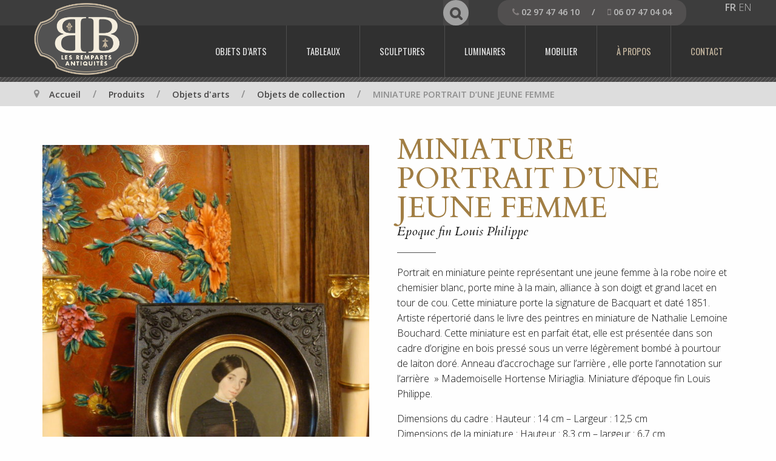

--- FILE ---
content_type: text/html; charset=UTF-8
request_url: https://www.remparts-antiquites.com/objets/miniature-portrait-jeune-femme/
body_size: 11394
content:
<!doctype html>
<html class="no-js" lang="fr-FR" >
	<head>
		<meta charset="UTF-8" />
		<meta name="viewport" content="width=device-width, initial-scale=1.0" />
		<link rel="stylesheet" href="https://www.remparts-antiquites.com/wp-content/themes/RempartsAntiquites/assets/stylesheets/imagehover.min.css">
		<script>
(function(i,s,o,g,r,a,m){i['GoogleAnalyticsObject']=r;i[r]=i[r]||function(){
(i[r].q=i[r].q||[]).push(arguments)},i[r].l=1*new Date();a=s.createElement(o),
m=s.getElementsByTagName(o)[0];a.async=1;a.src=g;m.parentNode.insertBefore(a,m)
})(window,document,'script','//www.google-analytics.com/analytics.js','ga');
ga('create','UA-3743219-10', 'auto');
ga('send', 'pageview');
</script>
<meta name='robots' content='index, follow, max-image-preview:large, max-snippet:-1, max-video-preview:-1' />
	<style>img:is([sizes="auto" i], [sizes^="auto," i]) { contain-intrinsic-size: 3000px 1500px }</style>
	
	<!-- This site is optimized with the Yoast SEO plugin v16.7 - https://yoast.com/wordpress/plugins/seo/ -->
	<title>MINIATURE PORTRAIT D&#039;UNE JEUNE FEMME - Remparts antiquités</title>
	<link rel="canonical" href="https://www.remparts-antiquites.com/objets/miniature-portrait-jeune-femme/" />
	<meta property="og:locale" content="fr_FR" />
	<meta property="og:type" content="article" />
	<meta property="og:title" content="MINIATURE PORTRAIT D&#039;UNE JEUNE FEMME - Remparts antiquités" />
	<meta property="og:description" content="Portrait en miniature peinte représentant une jeune femme à la robe noire et chemisier blanc, porte mine à la main, alliance à son doigt et" />
	<meta property="og:url" content="https://www.remparts-antiquites.com/objets/miniature-portrait-jeune-femme/" />
	<meta property="og:site_name" content="Remparts antiquités" />
	<meta property="article:modified_time" content="2024-09-12T14:24:45+00:00" />
	<meta property="og:image" content="https://www.remparts-antiquites.com/wp-content/uploads/2024/04/DSC01075.jpg" />
	<meta property="og:image:width" content="1200" />
	<meta property="og:image:height" content="1600" />
	<meta name="twitter:card" content="summary" />
	<meta name="twitter:label1" content="Durée de lecture est." />
	<meta name="twitter:data1" content="1 minute" />
	<script type="application/ld+json" class="yoast-schema-graph">{"@context":"https://schema.org","@graph":[{"@type":"WebSite","@id":"https://www.remparts-antiquites.com/#website","url":"https://www.remparts-antiquites.com/","name":"Remparts antiquit\u00e9s","description":"","potentialAction":[{"@type":"SearchAction","target":{"@type":"EntryPoint","urlTemplate":"https://www.remparts-antiquites.com/?s={search_term_string}"},"query-input":"required name=search_term_string"}],"inLanguage":"fr-FR"},{"@type":"ImageObject","@id":"https://www.remparts-antiquites.com/objets/miniature-portrait-jeune-femme/#primaryimage","inLanguage":"fr-FR","url":"https://www.remparts-antiquites.com/wp-content/uploads/2024/04/DSC01075.jpg","contentUrl":"https://www.remparts-antiquites.com/wp-content/uploads/2024/04/DSC01075.jpg","width":1200,"height":1600},{"@type":"WebPage","@id":"https://www.remparts-antiquites.com/objets/miniature-portrait-jeune-femme/#webpage","url":"https://www.remparts-antiquites.com/objets/miniature-portrait-jeune-femme/","name":"MINIATURE PORTRAIT D'UNE JEUNE FEMME - Remparts antiquit\u00e9s","isPartOf":{"@id":"https://www.remparts-antiquites.com/#website"},"primaryImageOfPage":{"@id":"https://www.remparts-antiquites.com/objets/miniature-portrait-jeune-femme/#primaryimage"},"datePublished":"2024-04-12T15:04:49+00:00","dateModified":"2024-09-12T14:24:45+00:00","breadcrumb":{"@id":"https://www.remparts-antiquites.com/objets/miniature-portrait-jeune-femme/#breadcrumb"},"inLanguage":"fr-FR","potentialAction":[{"@type":"ReadAction","target":["https://www.remparts-antiquites.com/objets/miniature-portrait-jeune-femme/"]}]},{"@type":"BreadcrumbList","@id":"https://www.remparts-antiquites.com/objets/miniature-portrait-jeune-femme/#breadcrumb","itemListElement":[{"@type":"ListItem","position":1,"name":"Accueil","item":"https://www.remparts-antiquites.com/"},{"@type":"ListItem","position":2,"name":"Produits","item":"https://www.remparts-antiquites.com/shop/"},{"@type":"ListItem","position":3,"name":"Objets d'arts","item":"https://www.remparts-antiquites.com/antiquites/objets-darts/"},{"@type":"ListItem","position":4,"name":"Objets de collection","item":"https://www.remparts-antiquites.com/antiquites/objets-darts/objets-de-collection/"},{"@type":"ListItem","position":5,"name":"MINIATURE PORTRAIT D&rsquo;UNE JEUNE FEMME"}]}]}</script>
	<!-- / Yoast SEO plugin. -->


<link rel='dns-prefetch' href='//ajax.googleapis.com' />
<link rel='stylesheet' id='wc-block-vendors-style-css' href='https://www.remparts-antiquites.com/wp-content/plugins/woocommerce/packages/woocommerce-blocks/build/vendors-style.css?ver=5.3.3' type='text/css' media='all' />
<link rel='stylesheet' id='wc-block-style-css' href='https://www.remparts-antiquites.com/wp-content/plugins/woocommerce/packages/woocommerce-blocks/build/style.css?ver=5.3.3' type='text/css' media='all' />
<link rel='stylesheet' id='photoswipe-css' href='https://www.remparts-antiquites.com/wp-content/plugins/woocommerce/assets/css/photoswipe/photoswipe.min.css?ver=5.5.4' type='text/css' media='all' />
<link rel='stylesheet' id='photoswipe-default-skin-css' href='https://www.remparts-antiquites.com/wp-content/plugins/woocommerce/assets/css/photoswipe/default-skin/default-skin.min.css?ver=5.5.4' type='text/css' media='all' />
<link rel='stylesheet' id='woocommerce-layout-css' href='https://www.remparts-antiquites.com/wp-content/plugins/woocommerce/assets/css/woocommerce-layout.css?ver=5.5.4' type='text/css' media='all' />
<link rel='stylesheet' id='woocommerce-smallscreen-css' href='https://www.remparts-antiquites.com/wp-content/plugins/woocommerce/assets/css/woocommerce-smallscreen.css?ver=5.5.4' type='text/css' media='only screen and (max-width: 768px)' />
<link rel='stylesheet' id='woocommerce-general-css' href='https://www.remparts-antiquites.com/wp-content/plugins/woocommerce/assets/css/woocommerce.css?ver=5.5.4' type='text/css' media='all' />
<style id='woocommerce-inline-inline-css' type='text/css'>
.woocommerce form .form-row .required { visibility: visible; }
</style>
<link rel='stylesheet' id='main-stylesheet-css' href='https://www.remparts-antiquites.com/wp-content/themes/RempartsAntiquites/assets/stylesheets/foundation.css?ver=2.6.1' type='text/css' media='all' />
<script type="text/javascript" src="//ajax.googleapis.com/ajax/libs/jquery/2.1.0/jquery.min.js?ver=2.1.0" id="jquery-js"></script>
<script type="text/javascript" id="wp-goal-tracker-ga-js-extra">
/* <![CDATA[ */
var wpGoalTrackerGaEvents = {"pending":{"view_item":[],"begin_checkout":[],"add_to_cart":[],"view_cart":[],"purchase":[]}};
var wpGoalTrackerGa = {"version":"1.1.6","is_front_page":"","trackLinks":{"enabled":false,"type":"all"},"trackEmailLinks":"","pageSpeedTracking":"","click":[],"visibility":[],"pageTitle":"MINIATURE PORTRAIT D'UNE JEUNE FEMME"};
/* ]]> */
</script>
<script type="text/javascript" src="https://www.remparts-antiquites.com/wp-content/plugins/goal-tracker-ga/public/js/wp-goal-tracker-ga-public.js?ver=1.1.6" id="wp-goal-tracker-ga-js"></script>
<script type="text/javascript" id="ga_events_main_script-js-extra">
/* <![CDATA[ */
var ga_options = {"anonymizeip":"","advanced":"","snippet_type":"universal","tracking_id":"UA-3743219-10","gtm_id":"","domain":"","click_elements":[],"scroll_elements":[],"link_clicks_delay":"120","download_tracking_type":["pdf","mp3","pptx","docx"],"force_snippet":"none"};
var gaePlaceholders = {"is_front_page":"","page_title":"MINIATURE PORTRAIT D'UNE JEUNE FEMME"};
/* ]]> */
</script>
<script type="text/javascript" src="https://www.remparts-antiquites.com/wp-content/plugins/wp-google-analytics-events/js/main.js?ver=1.0" id="ga_events_main_script-js"></script>
<link rel="https://api.w.org/" href="https://www.remparts-antiquites.com/wp-json/" /><link rel="alternate" title="JSON" type="application/json" href="https://www.remparts-antiquites.com/wp-json/wp/v2/product/110774" /><link rel="alternate" title="oEmbed (JSON)" type="application/json+oembed" href="https://www.remparts-antiquites.com/wp-json/oembed/1.0/embed?url=https%3A%2F%2Fwww.remparts-antiquites.com%2Fobjets%2Fminiature-portrait-jeune-femme%2F" />
<link rel="alternate" title="oEmbed (XML)" type="text/xml+oembed" href="https://www.remparts-antiquites.com/wp-json/oembed/1.0/embed?url=https%3A%2F%2Fwww.remparts-antiquites.com%2Fobjets%2Fminiature-portrait-jeune-femme%2F&#038;format=xml" />
<!-- Global site tag (gtag.js) - Google Analytics -->
		<script async src="https://www.googletagmanager.com/gtag/js?id="></script>
		<script>
			window.dataLayer = window.dataLayer || [];
			function gtag(){dataLayer.push(arguments);}
			gtag("js", new Date());

			gtag("config", "");
		</script>	<noscript><style>.woocommerce-product-gallery{ opacity: 1 !important; }</style></noscript>
	<meta name="generator" content="Powered by Slider Revolution 6.7.4 - responsive, Mobile-Friendly Slider Plugin for WordPress with comfortable drag and drop interface." />
<link rel="icon" href="https://www.remparts-antiquites.com/wp-content/uploads/2016/11/cropped-logo-1-32x32.gif" sizes="32x32" />
<link rel="icon" href="https://www.remparts-antiquites.com/wp-content/uploads/2016/11/cropped-logo-1-192x192.gif" sizes="192x192" />
<link rel="apple-touch-icon" href="https://www.remparts-antiquites.com/wp-content/uploads/2016/11/cropped-logo-1-180x180.gif" />
<meta name="msapplication-TileImage" content="https://www.remparts-antiquites.com/wp-content/uploads/2016/11/cropped-logo-1-270x270.gif" />
<script>function setREVStartSize(e){
			//window.requestAnimationFrame(function() {
				window.RSIW = window.RSIW===undefined ? window.innerWidth : window.RSIW;
				window.RSIH = window.RSIH===undefined ? window.innerHeight : window.RSIH;
				try {
					var pw = document.getElementById(e.c).parentNode.offsetWidth,
						newh;
					pw = pw===0 || isNaN(pw) || (e.l=="fullwidth" || e.layout=="fullwidth") ? window.RSIW : pw;
					e.tabw = e.tabw===undefined ? 0 : parseInt(e.tabw);
					e.thumbw = e.thumbw===undefined ? 0 : parseInt(e.thumbw);
					e.tabh = e.tabh===undefined ? 0 : parseInt(e.tabh);
					e.thumbh = e.thumbh===undefined ? 0 : parseInt(e.thumbh);
					e.tabhide = e.tabhide===undefined ? 0 : parseInt(e.tabhide);
					e.thumbhide = e.thumbhide===undefined ? 0 : parseInt(e.thumbhide);
					e.mh = e.mh===undefined || e.mh=="" || e.mh==="auto" ? 0 : parseInt(e.mh,0);
					if(e.layout==="fullscreen" || e.l==="fullscreen")
						newh = Math.max(e.mh,window.RSIH);
					else{
						e.gw = Array.isArray(e.gw) ? e.gw : [e.gw];
						for (var i in e.rl) if (e.gw[i]===undefined || e.gw[i]===0) e.gw[i] = e.gw[i-1];
						e.gh = e.el===undefined || e.el==="" || (Array.isArray(e.el) && e.el.length==0)? e.gh : e.el;
						e.gh = Array.isArray(e.gh) ? e.gh : [e.gh];
						for (var i in e.rl) if (e.gh[i]===undefined || e.gh[i]===0) e.gh[i] = e.gh[i-1];
											
						var nl = new Array(e.rl.length),
							ix = 0,
							sl;
						e.tabw = e.tabhide>=pw ? 0 : e.tabw;
						e.thumbw = e.thumbhide>=pw ? 0 : e.thumbw;
						e.tabh = e.tabhide>=pw ? 0 : e.tabh;
						e.thumbh = e.thumbhide>=pw ? 0 : e.thumbh;
						for (var i in e.rl) nl[i] = e.rl[i]<window.RSIW ? 0 : e.rl[i];
						sl = nl[0];
						for (var i in nl) if (sl>nl[i] && nl[i]>0) { sl = nl[i]; ix=i;}
						var m = pw>(e.gw[ix]+e.tabw+e.thumbw) ? 1 : (pw-(e.tabw+e.thumbw)) / (e.gw[ix]);
						newh =  (e.gh[ix] * m) + (e.tabh + e.thumbh);
					}
					var el = document.getElementById(e.c);
					if (el!==null && el) el.style.height = newh+"px";
					el = document.getElementById(e.c+"_wrapper");
					if (el!==null && el) {
						el.style.height = newh+"px";
						el.style.display = "block";
					}
				} catch(e){
					console.log("Failure at Presize of Slider:" + e)
				}
			//});
		  };</script>
<!-- WooCommerce Google Analytics Integration -->
		<script type='text/javascript'>
			var gaProperty = 'UA-3743219-10';
			var disableStr = 'ga-disable-' + gaProperty;
			if ( document.cookie.indexOf( disableStr + '=true' ) > -1 ) {
				window[disableStr] = true;
			}
			function gaOptout() {
				document.cookie = disableStr + '=true; expires=Thu, 31 Dec 2099 23:59:59 UTC; path=/';
				window[disableStr] = true;
			}
		</script><script type='text/javascript'>(function(i,s,o,g,r,a,m){i['GoogleAnalyticsObject']=r;i[r]=i[r]||function(){
		(i[r].q=i[r].q||[]).push(arguments)},i[r].l=1*new Date();a=s.createElement(o),
		m=s.getElementsByTagName(o)[0];a.async=1;a.src=g;m.parentNode.insertBefore(a,m)
		})(window,document,'script', '//www.google-analytics.com/analytics.js','ga');ga( 'create', 'UA-3743219-10', 'auto' );(window.gaDevIds=window.gaDevIds||[]).push('dOGY3NW');ga( 'set', 'anonymizeIp', true );
		ga( 'set', 'dimension1', 'no' );
ga( 'require', 'ecommerce', 'ecommerce.js');</script>
		<!-- /WooCommerce Google Analytics Integration -->		<link rel="stylesheet" href="https://www.remparts-antiquites.com/wp-content/themes/RempartsAntiquites/style.css" type="text/css" media="all" />
	</head>
	<body class="wp-singular product-template-default single single-product postid-110774 wp-theme-RempartsAntiquites theme-RempartsAntiquites woocommerce woocommerce-page woocommerce-no-js offcanvas">
	
	
		
	

	<header id="masthead" class="site-header"  role="banner">

       
	   
		<div class="pre-header">
			<div class="container">
				<div class="recherche"> 
					<div class="sb-search left" id="sb-search">
						<form role="search" method="get" action="https://www.remparts-antiquites.com/" class="searchbox">
					        <input type="search" required="" onkeyup="buttonUp();" class="searchbox-input" name="s" placeholder="Rechercher...">
					        <input type="submit" value="GO" class="searchbox-submit">
					        <span class="searchbox-icon fa fa-search"></span>
					    </form>
					</div>
					
				</div>
				<p class="numeros">
					<i class="fa fa-phone"></i> 02 97 47 46 10 <span>/</span> <i class="fa fa-mobile"></i> 06 07 47 04 04
				</p>
				<p class="langue">
					<div class="gtranslate_wrapper" id="gt-wrapper-24204721"></div>				</p>
			
			</div>
			
		</div>
	
		<div class="title-bar" data-responsive-toggle="site-navigation">
			<button class="menu-icon" type="button" data-toggle="mobile-menu"></button>
			<div class="title-bar-title">
				<a href="https://www.remparts-antiquites.com/" rel="home">Remparts antiquités</a>
			</div>
		</div>

		<div data-sticky-container>
			<div class="sticky" data-sticky data-options="anchor: page; marginTop: 0; stickyOn: small;" style="width:100%; z-index:2">

			<nav id="site-navigation" class="main-navigation top-bar" role="navigation">
			
		<div class="row">
				<div class="top-bar-left column">
				<ul class="menu">
					<li class="home"><a href="https://www.remparts-antiquites.com/" class="lien-accueil" rel="home">
						<img class="logo" src="https://www.remparts-antiquites.com/wp-content/themes/RempartsAntiquites/assets/images/logo.png">
					</a></li>
				</ul>
			</div>

			<div class="top-bar-right column shrink">
				<ul id="menu-principal" class="dropdown menu desktop-menu" data-dropdown-menu><li id="menu-item-46" class="menu-item menu-item-type-taxonomy menu-item-object-product_cat current-product-ancestor menu-item-has-children menu-item-46"><a href="https://www.remparts-antiquites.com/antiquites/objets-darts/">Objets d&rsquo;arts</a>
<ul class="dropdown menu vertical" data-toggle>
	<li id="menu-item-48" class="menu-item menu-item-type-taxonomy menu-item-object-product_cat menu-item-48"><a href="https://www.remparts-antiquites.com/antiquites/objets-darts/objets-de-decoration/">Objets de décoration</a></li>
	<li id="menu-item-49" class="menu-item menu-item-type-taxonomy menu-item-object-product_cat menu-item-49"><a href="https://www.remparts-antiquites.com/antiquites/objets-darts/pendules/">Pendules</a></li>
	<li id="menu-item-47" class="menu-item menu-item-type-taxonomy menu-item-object-product_cat current-product-ancestor current-menu-parent current-product-parent menu-item-47"><a href="https://www.remparts-antiquites.com/antiquites/objets-darts/objets-de-collection/">Objets de collection</a></li>
	<li id="menu-item-50" class="menu-item menu-item-type-taxonomy menu-item-object-product_cat menu-item-50"><a href="https://www.remparts-antiquites.com/antiquites/objets-darts/verre-et-ceramique/">Verre et céramique</a></li>
</ul>
</li>
<li id="menu-item-51" class="menu-item menu-item-type-taxonomy menu-item-object-product_cat menu-item-51"><a href="https://www.remparts-antiquites.com/antiquites/tableaux/">Tableaux</a></li>
<li id="menu-item-52" class="menu-item menu-item-type-taxonomy menu-item-object-product_cat menu-item-52"><a href="https://www.remparts-antiquites.com/antiquites/sculptures/">Sculptures</a></li>
<li id="menu-item-57" class="menu-item menu-item-type-taxonomy menu-item-object-product_cat menu-item-has-children menu-item-57"><a href="https://www.remparts-antiquites.com/antiquites/luminaires/">Luminaires</a>
<ul class="dropdown menu vertical" data-toggle>
	<li id="menu-item-58" class="menu-item menu-item-type-taxonomy menu-item-object-product_cat menu-item-58"><a href="https://www.remparts-antiquites.com/antiquites/luminaires/appliques/">Appliques</a></li>
	<li id="menu-item-59" class="menu-item menu-item-type-taxonomy menu-item-object-product_cat menu-item-59"><a href="https://www.remparts-antiquites.com/antiquites/luminaires/candelabres/">Lampes</a></li>
	<li id="menu-item-60" class="menu-item menu-item-type-taxonomy menu-item-object-product_cat menu-item-60"><a href="https://www.remparts-antiquites.com/antiquites/luminaires/lustres/">Lustres</a></li>
</ul>
</li>
<li id="menu-item-54" class="menu-item menu-item-type-taxonomy menu-item-object-product_cat menu-item-has-children menu-item-54"><a href="https://www.remparts-antiquites.com/antiquites/mobilier/">Mobilier</a>
<ul class="dropdown menu vertical" data-toggle>
	<li id="menu-item-55" class="menu-item menu-item-type-taxonomy menu-item-object-product_cat menu-item-55"><a href="https://www.remparts-antiquites.com/antiquites/mobilier/meubles/">Meubles</a></li>
	<li id="menu-item-56" class="menu-item menu-item-type-taxonomy menu-item-object-product_cat menu-item-56"><a href="https://www.remparts-antiquites.com/antiquites/mobilier/sieges/">Sièges</a></li>
	<li id="menu-item-61" class="menu-item menu-item-type-taxonomy menu-item-object-product_cat menu-item-61"><a href="https://www.remparts-antiquites.com/antiquites/mobilier/miroirs-miroirs/">Miroirs</a></li>
</ul>
</li>
<li id="menu-item-13" class="menu-item menu-item-type-post_type menu-item-object-page menu-item-13"><a href="https://www.remparts-antiquites.com/a-propos/">À propos</a></li>
<li id="menu-item-14" class="menu-item menu-item-type-post_type menu-item-object-page menu-item-14"><a href="https://www.remparts-antiquites.com/contact/">Contact</a></li>
</ul>
									
<nav class="vertical menu" id="mobile-menu" role="navigation">
  <ul id="menu-principal-1" class="vertical menu" data-accordion-menu><li class="menu-item menu-item-type-taxonomy menu-item-object-product_cat current-product-ancestor menu-item-has-children menu-item-46"><a href="https://www.remparts-antiquites.com/antiquites/objets-darts/">Objets d&rsquo;arts</a>
<ul class="vertical nested menu">
	<li class="menu-item menu-item-type-taxonomy menu-item-object-product_cat menu-item-48"><a href="https://www.remparts-antiquites.com/antiquites/objets-darts/objets-de-decoration/">Objets de décoration</a></li>
	<li class="menu-item menu-item-type-taxonomy menu-item-object-product_cat menu-item-49"><a href="https://www.remparts-antiquites.com/antiquites/objets-darts/pendules/">Pendules</a></li>
	<li class="menu-item menu-item-type-taxonomy menu-item-object-product_cat current-product-ancestor current-menu-parent current-product-parent menu-item-47"><a href="https://www.remparts-antiquites.com/antiquites/objets-darts/objets-de-collection/">Objets de collection</a></li>
	<li class="menu-item menu-item-type-taxonomy menu-item-object-product_cat menu-item-50"><a href="https://www.remparts-antiquites.com/antiquites/objets-darts/verre-et-ceramique/">Verre et céramique</a></li>
</ul>
</li>
<li class="menu-item menu-item-type-taxonomy menu-item-object-product_cat menu-item-51"><a href="https://www.remparts-antiquites.com/antiquites/tableaux/">Tableaux</a></li>
<li class="menu-item menu-item-type-taxonomy menu-item-object-product_cat menu-item-52"><a href="https://www.remparts-antiquites.com/antiquites/sculptures/">Sculptures</a></li>
<li class="menu-item menu-item-type-taxonomy menu-item-object-product_cat menu-item-has-children menu-item-57"><a href="https://www.remparts-antiquites.com/antiquites/luminaires/">Luminaires</a>
<ul class="vertical nested menu">
	<li class="menu-item menu-item-type-taxonomy menu-item-object-product_cat menu-item-58"><a href="https://www.remparts-antiquites.com/antiquites/luminaires/appliques/">Appliques</a></li>
	<li class="menu-item menu-item-type-taxonomy menu-item-object-product_cat menu-item-59"><a href="https://www.remparts-antiquites.com/antiquites/luminaires/candelabres/">Lampes</a></li>
	<li class="menu-item menu-item-type-taxonomy menu-item-object-product_cat menu-item-60"><a href="https://www.remparts-antiquites.com/antiquites/luminaires/lustres/">Lustres</a></li>
</ul>
</li>
<li class="menu-item menu-item-type-taxonomy menu-item-object-product_cat menu-item-has-children menu-item-54"><a href="https://www.remparts-antiquites.com/antiquites/mobilier/">Mobilier</a>
<ul class="vertical nested menu">
	<li class="menu-item menu-item-type-taxonomy menu-item-object-product_cat menu-item-55"><a href="https://www.remparts-antiquites.com/antiquites/mobilier/meubles/">Meubles</a></li>
	<li class="menu-item menu-item-type-taxonomy menu-item-object-product_cat menu-item-56"><a href="https://www.remparts-antiquites.com/antiquites/mobilier/sieges/">Sièges</a></li>
	<li class="menu-item menu-item-type-taxonomy menu-item-object-product_cat menu-item-61"><a href="https://www.remparts-antiquites.com/antiquites/mobilier/miroirs-miroirs/">Miroirs</a></li>
</ul>
</li>
<li class="menu-item menu-item-type-post_type menu-item-object-page menu-item-13"><a href="https://www.remparts-antiquites.com/a-propos/">À propos</a></li>
<li class="menu-item menu-item-type-post_type menu-item-object-page menu-item-14"><a href="https://www.remparts-antiquites.com/contact/">Contact</a></li>
</ul></nav>
							</div>
		</div>
		</nav>
		</div>
		</div>
   
    
	</header>
	
        
	
				<div class="fil-ariane">
			<div id="breadcrumbs" class="row">	<i class="fa fa-map-marker"></i>
<span><span><a href="https://www.remparts-antiquites.com/">Accueil</a> / <span><a href="https://www.remparts-antiquites.com/shop/">Produits</a> / <span><a href="https://www.remparts-antiquites.com/antiquites/objets-darts/">Objets d'arts</a> / <span><a href="https://www.remparts-antiquites.com/antiquites/objets-darts/objets-de-collection/">Objets de collection</a> / <span class="breadcrumb_last" aria-current="page">MINIATURE PORTRAIT D&rsquo;UNE JEUNE FEMME</span></span></span></span></span></span></div>			</div>
			

	<section class="container">
		
<div class="row">
	<div class="small-12 columns" role="main">
	
	<div class="url-image-une">
</div>

<div class="woocommerce-notices-wrapper"></div><script type="text/javascript" charset="utf-8">
	$(document).ready(function(){
	
	
	if ( jQuery('.touch').length ) {
		
		jQuery('.doc-gratuite').click(function(){
			jQuery('#demandedoc').toggle();
		});
		
	} else {
		jQuery("a[rel^='prettyPhoto']").prettyPhoto({
	default_width: 475,
	social_tools:'',
	markup: '<div class="pp_pic_holder"> \
							<div class="ppt">&nbsp;</div> \
							<div class="pp_top"> \
								<div class="pp_left"></div> \
								<div class="pp_middle"></div> \
								<div class="pp_right"></div> \
							</div> \
							<div class="pp_content_container docGratuite"> \
								<div class="pp_details"> \
									<a class="pp_close" href="#">Close</a> \
								</div> \
								<div class="pp_left"> \
								<div class="pp_right"> \
									<div class="pp_content"> \
										<div class="pp_loaderIcon"></div> \
										<div class="pp_fade"> \
											<a href="#" class="pp_expand" title="Expand the image">Expand</a> \
											<div class="pp_hoverContainer"> \
												<a class="pp_next" href="#">next</a> \
												<a class="pp_previous" href="#">previous</a> \
											</div> \
											<div id="pp_full_res"></div> \
										</div> \
									</div> \
								</div> \
								</div> \
							</div> \
							<div class="pp_bottom"> \
								<div class="pp_left"></div> \
								<div class="pp_middle"></div> \
								<div class="pp_right"></div> \
							</div> \
						</div> \
						<div class="pp_overlay"></div>'
  });

  jQuery(document).ready(function($){
 
    //Detect whether or not the hack is needed - are we using the modal form on this page?
    if ( jQuery('#demandedoc').length ) {
      
        //only do this after the DOM is fully loaded the first time, otherwise the modal will open on page load!
        jQuery(window).load(function(){
            jQuery(document).bind('gform_post_render', function(){
              
                //Tell prettyphoto to re-open the inline (hidden) element after submit - this fires when there are validation errors
                jQuery.prettyPhoto.open('#demandedoc');
            });
        });
        
        jQuery(document).bind('gform_confirmation_loaded', function(event, form_id){
            //tell prettyphoto to re-open the modal content on CONFIRMATION - this fires after the form submit is successful
            jQuery.prettyPhoto.open('#demandedoc');
        });
    }
});

		
}
	
});

</script>
<div itemscope itemtype="http://schema.org/Product" id="product-110774" class="post-110774 product type-product status-publish has-post-thumbnail product_cat-objets-de-collection first instock sold-individually shipping-taxable product-type-simple">

	<div class="images large-6 column">
<div class="woocommerce-product-gallery woocommerce-product-gallery--with-images woocommerce-product-gallery--columns-4 images" data-columns="4" style="opacity: 0; transition: opacity .25s ease-in-out;">
	<figure class="woocommerce-product-gallery__wrapper">
		<div data-thumb="https://www.remparts-antiquites.com/wp-content/uploads/2024/04/DSC01075-100x100.jpg" data-thumb-alt="" class="woocommerce-product-gallery__image"><a href="https://www.remparts-antiquites.com/wp-content/uploads/2024/04/DSC01075.jpg"><img width="650" height="867" src="https://www.remparts-antiquites.com/wp-content/uploads/2024/04/DSC01075-650x867.jpg" class="wp-post-image" alt="" title="DSC01075" data-caption="" data-src="https://www.remparts-antiquites.com/wp-content/uploads/2024/04/DSC01075.jpg" data-large_image="https://www.remparts-antiquites.com/wp-content/uploads/2024/04/DSC01075.jpg" data-large_image_width="1200" data-large_image_height="1600" decoding="async" fetchpriority="high" srcset="https://www.remparts-antiquites.com/wp-content/uploads/2024/04/DSC01075-650x867.jpg 650w, https://www.remparts-antiquites.com/wp-content/uploads/2024/04/DSC01075-225x300.jpg 225w, https://www.remparts-antiquites.com/wp-content/uploads/2024/04/DSC01075-675x900.jpg 675w, https://www.remparts-antiquites.com/wp-content/uploads/2024/04/DSC01075-150x200.jpg 150w, https://www.remparts-antiquites.com/wp-content/uploads/2024/04/DSC01075-768x1024.jpg 768w, https://www.remparts-antiquites.com/wp-content/uploads/2024/04/DSC01075-1152x1536.jpg 1152w, https://www.remparts-antiquites.com/wp-content/uploads/2024/04/DSC01075-640x853.jpg 640w, https://www.remparts-antiquites.com/wp-content/uploads/2024/04/DSC01075-1024x1365.jpg 1024w, https://www.remparts-antiquites.com/wp-content/uploads/2024/04/DSC01075.jpg 1200w" sizes="(max-width: 639px) 98vw, (max-width: 1199px) 64vw, 650px" /></a></div><div data-thumb="https://www.remparts-antiquites.com/wp-content/uploads/2024/04/DSC01078-100x100.jpg" data-thumb-alt="" class="woocommerce-product-gallery__image"><a href="https://www.remparts-antiquites.com/wp-content/uploads/2024/04/DSC01078.jpg"><img width="100" height="100" src="https://www.remparts-antiquites.com/wp-content/uploads/2024/04/DSC01078-100x100.jpg" class="" alt="" title="DSC01078" data-caption="" data-src="https://www.remparts-antiquites.com/wp-content/uploads/2024/04/DSC01078.jpg" data-large_image="https://www.remparts-antiquites.com/wp-content/uploads/2024/04/DSC01078.jpg" data-large_image_width="1200" data-large_image_height="1600" decoding="async" /></a></div><div data-thumb="https://www.remparts-antiquites.com/wp-content/uploads/2024/04/DSC01079-100x100.jpg" data-thumb-alt="" class="woocommerce-product-gallery__image"><a href="https://www.remparts-antiquites.com/wp-content/uploads/2024/04/DSC01079.jpg"><img width="100" height="100" src="https://www.remparts-antiquites.com/wp-content/uploads/2024/04/DSC01079-100x100.jpg" class="" alt="" title="DSC01079" data-caption="" data-src="https://www.remparts-antiquites.com/wp-content/uploads/2024/04/DSC01079.jpg" data-large_image="https://www.remparts-antiquites.com/wp-content/uploads/2024/04/DSC01079.jpg" data-large_image_width="1200" data-large_image_height="1600" decoding="async" /></a></div><div data-thumb="https://www.remparts-antiquites.com/wp-content/uploads/2024/04/DSC01080-100x100.jpg" data-thumb-alt="" class="woocommerce-product-gallery__image"><a href="https://www.remparts-antiquites.com/wp-content/uploads/2024/04/DSC01080.jpg"><img width="100" height="100" src="https://www.remparts-antiquites.com/wp-content/uploads/2024/04/DSC01080-100x100.jpg" class="" alt="" title="DSC01080" data-caption="" data-src="https://www.remparts-antiquites.com/wp-content/uploads/2024/04/DSC01080.jpg" data-large_image="https://www.remparts-antiquites.com/wp-content/uploads/2024/04/DSC01080.jpg" data-large_image_width="1200" data-large_image_height="1600" decoding="async" loading="lazy" /></a></div><div data-thumb="https://www.remparts-antiquites.com/wp-content/uploads/2024/04/DSC01081-100x100.jpg" data-thumb-alt="" class="woocommerce-product-gallery__image"><a href="https://www.remparts-antiquites.com/wp-content/uploads/2024/04/DSC01081.jpg"><img width="100" height="100" src="https://www.remparts-antiquites.com/wp-content/uploads/2024/04/DSC01081-100x100.jpg" class="" alt="" title="DSC01081" data-caption="" data-src="https://www.remparts-antiquites.com/wp-content/uploads/2024/04/DSC01081.jpg" data-large_image="https://www.remparts-antiquites.com/wp-content/uploads/2024/04/DSC01081.jpg" data-large_image_width="1200" data-large_image_height="1600" decoding="async" loading="lazy" /></a></div><div data-thumb="https://www.remparts-antiquites.com/wp-content/uploads/2024/04/DSC01083-100x100.jpg" data-thumb-alt="" class="woocommerce-product-gallery__image"><a href="https://www.remparts-antiquites.com/wp-content/uploads/2024/04/DSC01083.jpg"><img width="100" height="100" src="https://www.remparts-antiquites.com/wp-content/uploads/2024/04/DSC01083-100x100.jpg" class="" alt="" title="DSC01083" data-caption="" data-src="https://www.remparts-antiquites.com/wp-content/uploads/2024/04/DSC01083.jpg" data-large_image="https://www.remparts-antiquites.com/wp-content/uploads/2024/04/DSC01083.jpg" data-large_image_width="1200" data-large_image_height="1600" decoding="async" loading="lazy" /></a></div><div data-thumb="https://www.remparts-antiquites.com/wp-content/uploads/2024/04/DSC01084-100x100.jpg" data-thumb-alt="" class="woocommerce-product-gallery__image"><a href="https://www.remparts-antiquites.com/wp-content/uploads/2024/04/DSC01084.jpg"><img width="100" height="100" src="https://www.remparts-antiquites.com/wp-content/uploads/2024/04/DSC01084-100x100.jpg" class="" alt="" title="DSC01084" data-caption="" data-src="https://www.remparts-antiquites.com/wp-content/uploads/2024/04/DSC01084.jpg" data-large_image="https://www.remparts-antiquites.com/wp-content/uploads/2024/04/DSC01084.jpg" data-large_image_width="1200" data-large_image_height="1600" decoding="async" loading="lazy" /></a></div><div data-thumb="https://www.remparts-antiquites.com/wp-content/uploads/2024/04/DSC01086-100x100.jpg" data-thumb-alt="" class="woocommerce-product-gallery__image"><a href="https://www.remparts-antiquites.com/wp-content/uploads/2024/04/DSC01086.jpg"><img width="100" height="100" src="https://www.remparts-antiquites.com/wp-content/uploads/2024/04/DSC01086-100x100.jpg" class="" alt="" title="DSC01086" data-caption="" data-src="https://www.remparts-antiquites.com/wp-content/uploads/2024/04/DSC01086.jpg" data-large_image="https://www.remparts-antiquites.com/wp-content/uploads/2024/04/DSC01086.jpg" data-large_image_width="1200" data-large_image_height="1600" decoding="async" loading="lazy" /></a></div><div data-thumb="https://www.remparts-antiquites.com/wp-content/uploads/2024/04/DSC01087-001-100x100.jpg" data-thumb-alt="" class="woocommerce-product-gallery__image"><a href="https://www.remparts-antiquites.com/wp-content/uploads/2024/04/DSC01087-001.jpg"><img width="100" height="100" src="https://www.remparts-antiquites.com/wp-content/uploads/2024/04/DSC01087-001-100x100.jpg" class="" alt="" title="DSC01087-001" data-caption="" data-src="https://www.remparts-antiquites.com/wp-content/uploads/2024/04/DSC01087-001.jpg" data-large_image="https://www.remparts-antiquites.com/wp-content/uploads/2024/04/DSC01087-001.jpg" data-large_image_width="1200" data-large_image_height="1600" decoding="async" loading="lazy" /></a></div><div data-thumb="https://www.remparts-antiquites.com/wp-content/uploads/2024/04/DSC01088-100x100.jpg" data-thumb-alt="" class="woocommerce-product-gallery__image"><a href="https://www.remparts-antiquites.com/wp-content/uploads/2024/04/DSC01088.jpg"><img width="100" height="100" src="https://www.remparts-antiquites.com/wp-content/uploads/2024/04/DSC01088-100x100.jpg" class="" alt="" title="DSC01088" data-caption="" data-src="https://www.remparts-antiquites.com/wp-content/uploads/2024/04/DSC01088.jpg" data-large_image="https://www.remparts-antiquites.com/wp-content/uploads/2024/04/DSC01088.jpg" data-large_image_width="1200" data-large_image_height="1600" decoding="async" loading="lazy" /></a></div><div data-thumb="https://www.remparts-antiquites.com/wp-content/uploads/2024/04/DSC01089-100x100.jpg" data-thumb-alt="" class="woocommerce-product-gallery__image"><a href="https://www.remparts-antiquites.com/wp-content/uploads/2024/04/DSC01089.jpg"><img width="100" height="100" src="https://www.remparts-antiquites.com/wp-content/uploads/2024/04/DSC01089-100x100.jpg" class="" alt="" title="DSC01089" data-caption="" data-src="https://www.remparts-antiquites.com/wp-content/uploads/2024/04/DSC01089.jpg" data-large_image="https://www.remparts-antiquites.com/wp-content/uploads/2024/04/DSC01089.jpg" data-large_image_width="1200" data-large_image_height="1600" decoding="async" loading="lazy" /></a></div><div data-thumb="https://www.remparts-antiquites.com/wp-content/uploads/2024/04/DSC01090-100x100.jpg" data-thumb-alt="" class="woocommerce-product-gallery__image"><a href="https://www.remparts-antiquites.com/wp-content/uploads/2024/04/DSC01090.jpg"><img width="100" height="100" src="https://www.remparts-antiquites.com/wp-content/uploads/2024/04/DSC01090-100x100.jpg" class="" alt="" title="DSC01090" data-caption="" data-src="https://www.remparts-antiquites.com/wp-content/uploads/2024/04/DSC01090.jpg" data-large_image="https://www.remparts-antiquites.com/wp-content/uploads/2024/04/DSC01090.jpg" data-large_image_width="1600" data-large_image_height="1200" decoding="async" loading="lazy" /></a></div><div data-thumb="https://www.remparts-antiquites.com/wp-content/uploads/2024/04/DSC01091-100x100.jpg" data-thumb-alt="" class="woocommerce-product-gallery__image"><a href="https://www.remparts-antiquites.com/wp-content/uploads/2024/04/DSC01091.jpg"><img width="100" height="100" src="https://www.remparts-antiquites.com/wp-content/uploads/2024/04/DSC01091-100x100.jpg" class="" alt="" title="DSC01091" data-caption="" data-src="https://www.remparts-antiquites.com/wp-content/uploads/2024/04/DSC01091.jpg" data-large_image="https://www.remparts-antiquites.com/wp-content/uploads/2024/04/DSC01091.jpg" data-large_image_width="1600" data-large_image_height="1200" decoding="async" loading="lazy" /></a></div><div data-thumb="https://www.remparts-antiquites.com/wp-content/uploads/2024/04/DSC01092-100x100.jpg" data-thumb-alt="" class="woocommerce-product-gallery__image"><a href="https://www.remparts-antiquites.com/wp-content/uploads/2024/04/DSC01092.jpg"><img width="100" height="100" src="https://www.remparts-antiquites.com/wp-content/uploads/2024/04/DSC01092-100x100.jpg" class="" alt="" title="DSC01092" data-caption="" data-src="https://www.remparts-antiquites.com/wp-content/uploads/2024/04/DSC01092.jpg" data-large_image="https://www.remparts-antiquites.com/wp-content/uploads/2024/04/DSC01092.jpg" data-large_image_width="1200" data-large_image_height="1600" decoding="async" loading="lazy" /></a></div><div data-thumb="https://www.remparts-antiquites.com/wp-content/uploads/2024/04/DSC01093-100x100.jpg" data-thumb-alt="" class="woocommerce-product-gallery__image"><a href="https://www.remparts-antiquites.com/wp-content/uploads/2024/04/DSC01093.jpg"><img width="100" height="100" src="https://www.remparts-antiquites.com/wp-content/uploads/2024/04/DSC01093-100x100.jpg" class="" alt="" title="DSC01093" data-caption="" data-src="https://www.remparts-antiquites.com/wp-content/uploads/2024/04/DSC01093.jpg" data-large_image="https://www.remparts-antiquites.com/wp-content/uploads/2024/04/DSC01093.jpg" data-large_image_width="1200" data-large_image_height="1600" decoding="async" loading="lazy" /></a></div>	</figure>
</div>
</div>
 
	<div class="summary entry-summary column large-6">
		<h1>MINIATURE PORTRAIT D&rsquo;UNE JEUNE FEMME</h1>
				<h2 class="sous-titre">Epoque fin Louis Philippe </h2>
				<hr />
		<p>Portrait en miniature peinte représentant une jeune femme à la robe noire et chemisier blanc, porte mine à la main, alliance à son doigt et grand lacet en tour de cou. Cette miniature porte la signature de Bacquart et daté 1851. Artiste répertorié dans le livre des peintres en miniature de Nathalie Lemoine Bouchard. Cette miniature est en parfait état, elle est présentée dans son cadre d&rsquo;origine en bois pressé sous un verre légèrement bombé à pourtour de laiton doré. Anneau d&rsquo;accrochage sur l&rsquo;arrière , elle porte l&rsquo;annotation sur l&rsquo;arrière  » Mademoiselle Hortense Miriaglia. Miniature d&rsquo;époque fin Louis Philippe.</p>
<p>Dimensions du cadre : Hauteur : 14 cm &#8211; Largeur : 12,5 cm<br />
Dimensions de la miniature : Hauteur : 8,3 cm &#8211; largeur : 6,7 cm</p>
			
		
			

			<button class="button boutonrenseignement" type="button" data-toggle="demandedoc">Demande de renseignements</button>





			
			
			<div class="dropdown-pane" data-position="bottom" data-alignment="left" id="demandedoc" data-dropdown data-auto-focus="true">
		
				<div class="formulaire-renseignement">
					<h2>Demande de renseignements</h2>
					
                <div class='gf_browser_chrome gform_wrapper' id='gform_wrapper_1' ><form method='post' enctype='multipart/form-data'  id='gform_1'  action='/objets/miniature-portrait-jeune-femme/'>
                        <div class='gform_body'><ul id='gform_fields_1' class='gform_fields top_label form_sublabel_below description_below'><li id='field_1_5' class='gfield field_sublabel_below field_description_below gfield_visibility_visible' ><label class='gfield_label' for='input_1_5' >Référence</label><div class='ginput_container ginput_container_text'><input name='input_5' id='input_1_5' type='text' value='' class='medium'  tabindex='1'    aria-invalid="false" /></div></li><li id='field_1_6' class='gfield field_sublabel_below field_description_below gfield_visibility_visible' ><label class='gfield_label' for='input_1_6' >Url</label><div class='ginput_container ginput_container_text'><input name='input_6' id='input_1_6' type='text' value='https://www.remparts-antiquites.com/objets/miniature-portrait-jeune-femme/' class='medium'  tabindex='2'    aria-invalid="false" /></div></li><li id='field_1_7' class='gfield field_sublabel_below field_description_below gfield_visibility_visible' ><label class='gfield_label' for='input_1_7' >imageun</label><div class='ginput_container ginput_container_text'><input name='input_7' id='input_1_7' type='text' value='' class='medium'  tabindex='3'    aria-invalid="false" /></div></li><li id='field_1_1' class='gfield gfield_contains_required field_sublabel_below field_description_below gfield_visibility_visible' ><label class='gfield_label' for='input_1_1' >Votre nom<span class='gfield_required'>*</span></label><div class='ginput_container ginput_container_text'><input name='input_1' id='input_1_1' type='text' value='' class='medium'  tabindex='4'   aria-required="true" aria-invalid="false" /></div></li><li id='field_1_2' class='gfield gfield_contains_required field_sublabel_below field_description_below gfield_visibility_visible' ><label class='gfield_label' for='input_1_2' >Votre e-mail<span class='gfield_required'>*</span></label><div class='ginput_container ginput_container_email'>
                            <input name='input_2' id='input_1_2' type='text' value='' class='medium' tabindex='5'    aria-required="true" aria-invalid="false"/>
                        </div></li><li id='field_1_4' class='gfield field_sublabel_below field_description_below gfield_visibility_visible' ><label class='gfield_label' for='input_1_4' >Votre message</label><div class='ginput_container ginput_container_textarea'><textarea name='input_4' id='input_1_4' class='textarea medium' tabindex='6'  placeholder='Bonjour, Je souhaiterais avoir plus de renseignements sur cet objet.'  aria-invalid="false"   rows='10' cols='50'></textarea></div></li><li id='field_1_8' class='gfield field_sublabel_below field_description_below gfield_visibility_visible' ><label class='gfield_label' for='input_1_8' >CAPTCHA</label><div id='input_1_8' class='ginput_container ginput_recaptcha' data-sitekey='6LcIKqcqAAAAAIimvjEtwEWZEb9g7RY_HJp-76ob'  data-theme='light' data-tabindex='7'></div></li>
                            </ul></div>
        <div class='gform_footer top_label'> <input type='submit' id='gform_submit_button_1' class='gform_button button' value='Envoyer ma demande' tabindex='8' onclick='if(window["gf_submitting_1"]){return false;}  window["gf_submitting_1"]=true;  ' onkeypress='if( event.keyCode == 13 ){ if(window["gf_submitting_1"]){return false;} window["gf_submitting_1"]=true;  jQuery("#gform_1").trigger("submit",[true]); }' /> 
            <input type='hidden' class='gform_hidden' name='is_submit_1' value='1' />
            <input type='hidden' class='gform_hidden' name='gform_submit' value='1' />
            
            <input type='hidden' class='gform_hidden' name='gform_unique_id' value='' />
            <input type='hidden' class='gform_hidden' name='state_1' value='WyJbXSIsImM3YTk1NWZlMDI4MTRiZjc2YThjYzI1MTc3NTUyZTlhIl0=' />
            <input type='hidden' class='gform_hidden' name='gform_target_page_number_1' id='gform_target_page_number_1' value='0' />
            <input type='hidden' class='gform_hidden' name='gform_source_page_number_1' id='gform_source_page_number_1' value='1' />
            <input type='hidden' name='gform_field_values' value='imageun=%24imageune' />
            
        </div>
                        </form>
                        </div><script type='text/javascript'> if(typeof gf_global == 'undefined') var gf_global = {"gf_currency_config":{"name":"Euro","symbol_left":"","symbol_right":"&#8364;","symbol_padding":" ","thousand_separator":".","decimal_separator":",","decimals":2},"base_url":"https:\/\/www.remparts-antiquites.com\/wp-content\/plugins\/gravityforms","number_formats":[],"spinnerUrl":"https:\/\/www.remparts-antiquites.com\/wp-content\/plugins\/gravityforms\/images\/spinner.gif"};jQuery(document).bind('gform_post_render', function(event, formId, currentPage){if(formId == 1) {if(typeof Placeholders != 'undefined'){
                        Placeholders.enable();
                    }} } );jQuery(document).bind('gform_post_conditional_logic', function(event, formId, fields, isInit){} );</script><script type='text/javascript'> jQuery(document).ready(function(){jQuery(document).trigger('gform_post_render', [1, 1]) } ); </script>				</div>
			</div>


			
			
			<p class="price"></p>
		
		

	</div><!-- .summary -->

	
	<meta itemprop="url" content="https://www.remparts-antiquites.com/objets/miniature-portrait-jeune-femme/" />

</div><!-- #product-110774 -->





	</div>
</div>

		</section>
		<div id="footer-container">
			<footer id="footer">
				<ul>
					<li><a href="https://www.remparts-antiquites.com/"> Accueil </a></li>
					<li><a href="https://www.remparts-antiquites.com/plan-du-site/"> Plan du site </a></li>
					<li><a href="https://www.remparts-antiquites.com/mentions-legales/"> Mentions légales </a></li>
					<li><a href="https://www.remparts-antiquites.com/conditions-generales-de-vente/"> Conditions générales de vente </a></li>
				</ul>
			</footer>
			<div class="sous-footer">
				<p>© 2016 Remparts Antiquités <span>-</span> 21 Rue Francis Decker 56000 Vannes <span>-</span> Tél : 02 97 47 46 10</p>
			</div>
		</div>
		

		



		<script>
			window.RS_MODULES = window.RS_MODULES || {};
			window.RS_MODULES.modules = window.RS_MODULES.modules || {};
			window.RS_MODULES.waiting = window.RS_MODULES.waiting || [];
			window.RS_MODULES.defered = true;
			window.RS_MODULES.moduleWaiting = window.RS_MODULES.moduleWaiting || {};
			window.RS_MODULES.type = 'compiled';
		</script>
		<script type="speculationrules">
{"prefetch":[{"source":"document","where":{"and":[{"href_matches":"\/*"},{"not":{"href_matches":["\/wp-*.php","\/wp-admin\/*","\/wp-content\/uploads\/*","\/wp-content\/*","\/wp-content\/plugins\/*","\/wp-content\/themes\/RempartsAntiquites\/*","\/*\\?(.+)"]}},{"not":{"selector_matches":"a[rel~=\"nofollow\"]"}},{"not":{"selector_matches":".no-prefetch, .no-prefetch a"}}]},"eagerness":"conservative"}]}
</script>

<div class="pswp" tabindex="-1" role="dialog" aria-hidden="true">
	<div class="pswp__bg"></div>
	<div class="pswp__scroll-wrap">
		<div class="pswp__container">
			<div class="pswp__item"></div>
			<div class="pswp__item"></div>
			<div class="pswp__item"></div>
		</div>
		<div class="pswp__ui pswp__ui--hidden">
			<div class="pswp__top-bar">
				<div class="pswp__counter"></div>
				<button class="pswp__button pswp__button--close" aria-label="Close (Esc)"></button>
				<button class="pswp__button pswp__button--share" aria-label="Share"></button>
				<button class="pswp__button pswp__button--fs" aria-label="Toggle fullscreen"></button>
				<button class="pswp__button pswp__button--zoom" aria-label="Zoom in/out"></button>
				<div class="pswp__preloader">
					<div class="pswp__preloader__icn">
						<div class="pswp__preloader__cut">
							<div class="pswp__preloader__donut"></div>
						</div>
					</div>
				</div>
			</div>
			<div class="pswp__share-modal pswp__share-modal--hidden pswp__single-tap">
				<div class="pswp__share-tooltip"></div>
			</div>
			<button class="pswp__button pswp__button--arrow--left" aria-label="Previous (arrow left)"></button>
			<button class="pswp__button pswp__button--arrow--right" aria-label="Next (arrow right)"></button>
			<div class="pswp__caption">
				<div class="pswp__caption__center"></div>
			</div>
		</div>
	</div>
</div>
	<script type="text/javascript">
		(function () {
			var c = document.body.className;
			c = c.replace(/woocommerce-no-js/, 'woocommerce-js');
			document.body.className = c;
		})();
	</script>
			<script type="text/javascript">
			var gfRecaptchaPoller = setInterval( function() {
				if( ! window.grecaptcha ) {
					return;
				}
				renderRecaptcha();
				clearInterval( gfRecaptchaPoller );
			}, 100 );
		</script>

		<link rel='stylesheet' id='gforms_reset_css-css' href='https://www.remparts-antiquites.com/wp-content/plugins/gravityforms/css/formreset.min.css?ver=2.2.6.5' type='text/css' media='all' />
<link rel='stylesheet' id='gforms_formsmain_css-css' href='https://www.remparts-antiquites.com/wp-content/plugins/gravityforms/css/formsmain.min.css?ver=2.2.6.5' type='text/css' media='all' />
<link rel='stylesheet' id='gforms_ready_class_css-css' href='https://www.remparts-antiquites.com/wp-content/plugins/gravityforms/css/readyclass.min.css?ver=2.2.6.5' type='text/css' media='all' />
<link rel='stylesheet' id='gforms_browsers_css-css' href='https://www.remparts-antiquites.com/wp-content/plugins/gravityforms/css/browsers.min.css?ver=2.2.6.5' type='text/css' media='all' />
<link rel='stylesheet' id='rs-plugin-settings-css' href='//www.remparts-antiquites.com/wp-content/plugins/revslider/sr6/assets/css/rs6.css?ver=6.7.4' type='text/css' media='all' />
<style id='rs-plugin-settings-inline-css' type='text/css'>
#rs-demo-id {}
</style>
<script type="text/javascript" src="https://www.remparts-antiquites.com/wp-content/themes/RempartsAntiquites/woocommerce/js/jquery.PrettyPhoto.js?ver=3.1.6" id="prettyPhoto-js"></script>
<script type="text/javascript" src="//www.remparts-antiquites.com/wp-content/plugins/revslider/sr6/assets/js/rbtools.min.js?ver=6.7.2" defer async id="tp-tools-js"></script>
<script type="text/javascript" src="//www.remparts-antiquites.com/wp-content/plugins/revslider/sr6/assets/js/rs6.min.js?ver=6.7.4" defer async id="revmin-js"></script>
<script type="text/javascript" src="https://www.remparts-antiquites.com/wp-content/plugins/woocommerce/assets/js/photoswipe/photoswipe.min.js?ver=4.1.1" id="photoswipe-js"></script>
<script type="text/javascript" src="https://www.remparts-antiquites.com/wp-content/plugins/woocommerce/assets/js/photoswipe/photoswipe-ui-default.min.js?ver=4.1.1" id="photoswipe-ui-default-js"></script>
<script type="text/javascript" id="wc-single-product-js-extra">
/* <![CDATA[ */
var wc_single_product_params = {"i18n_required_rating_text":"Please select a rating","review_rating_required":"yes","flexslider":{"rtl":false,"animation":"slide","smoothHeight":true,"directionNav":false,"controlNav":"thumbnails","slideshow":false,"animationSpeed":500,"animationLoop":false,"allowOneSlide":false},"zoom_enabled":"","zoom_options":[],"photoswipe_enabled":"1","photoswipe_options":{"shareEl":false,"closeOnScroll":false,"history":false,"hideAnimationDuration":0,"showAnimationDuration":0},"flexslider_enabled":""};
/* ]]> */
</script>
<script type="text/javascript" src="https://www.remparts-antiquites.com/wp-content/plugins/woocommerce/assets/js/frontend/single-product.min.js?ver=5.5.4" id="wc-single-product-js"></script>
<script type="text/javascript" src="https://www.remparts-antiquites.com/wp-content/plugins/woocommerce/assets/js/jquery-blockui/jquery.blockUI.min.js?ver=2.70" id="jquery-blockui-js"></script>
<script type="text/javascript" src="https://www.remparts-antiquites.com/wp-content/plugins/woocommerce/assets/js/js-cookie/js.cookie.min.js?ver=2.1.4" id="js-cookie-js"></script>
<script type="text/javascript" id="woocommerce-js-extra">
/* <![CDATA[ */
var woocommerce_params = {"ajax_url":"\/wp-admin\/admin-ajax.php","wc_ajax_url":"\/?wc-ajax=%%endpoint%%"};
/* ]]> */
</script>
<script type="text/javascript" src="https://www.remparts-antiquites.com/wp-content/plugins/woocommerce/assets/js/frontend/woocommerce.min.js?ver=5.5.4" id="woocommerce-js"></script>
<script type="text/javascript" id="wc-cart-fragments-js-extra">
/* <![CDATA[ */
var wc_cart_fragments_params = {"ajax_url":"\/wp-admin\/admin-ajax.php","wc_ajax_url":"\/?wc-ajax=%%endpoint%%","cart_hash_key":"wc_cart_hash_b3c598c4514014adcf8aebd74eab13ad","fragment_name":"wc_fragments_b3c598c4514014adcf8aebd74eab13ad","request_timeout":"5000"};
/* ]]> */
</script>
<script type="text/javascript" src="https://www.remparts-antiquites.com/wp-content/plugins/woocommerce/assets/js/frontend/cart-fragments.min.js?ver=5.5.4" id="wc-cart-fragments-js"></script>
<script type="text/javascript" src="https://www.remparts-antiquites.com/wp-content/themes/RempartsAntiquites/assets/javascript/foundation.js?ver=2.6.1" id="foundation-js"></script>
<script type="text/javascript" id="gt_widget_script_24204721-js-before">
/* <![CDATA[ */
window.gtranslateSettings = /* document.write */ window.gtranslateSettings || {};window.gtranslateSettings['24204721'] = {"default_language":"fr","languages":["fr","en"],"url_structure":"none","native_language_names":1,"wrapper_selector":"#gt-wrapper-24204721","horizontal_position":"inline","flags_location":"\/wp-content\/plugins\/gtranslate\/flags\/"};
/* ]]> */
</script><script src="https://www.remparts-antiquites.com/wp-content/plugins/gtranslate/js/lc.js?ver=6.8.3" data-no-optimize="1" data-no-minify="1" data-gt-orig-url="/objets/miniature-portrait-jeune-femme/" data-gt-orig-domain="www.remparts-antiquites.com" data-gt-widget-id="24204721" defer></script><script type="text/javascript" src="https://www.remparts-antiquites.com/wp-content/plugins/gravityforms/js/jquery.json.min.js?ver=2.2.6.5" id="gform_json-js"></script>
<script type="text/javascript" src="https://www.remparts-antiquites.com/wp-content/plugins/gravityforms/js/gravityforms.min.js?ver=2.2.6.5" id="gform_gravityforms-js"></script>
<script type="text/javascript" src="https://www.remparts-antiquites.com/wp-content/plugins/gravityforms/js/placeholders.jquery.min.js?ver=2.2.6.5" id="gform_placeholder-js"></script>
<script type="text/javascript" src="https://www.google.com/recaptcha/api.js?hl=en&amp;render=explicit&amp;ver=6.8.3" id="gform_recaptcha-js"></script>
<!-- WooCommerce JavaScript -->
<script type="text/javascript">
jQuery(function($) { 

			$( '.add_to_cart_button:not(.product_type_variable, .product_type_grouped)' ).on( 'click', function() {
				ga('send', 'event', 'Products', 'Add to Cart', ($(this).data('product_sku')) ? ($(this).data('product_sku')) : ('#' + $(this).data('product_id')));
			});
		

ga( 'send', 'pageview' ); 
 });
</script>
</body>
</html>


--- FILE ---
content_type: text/html; charset=utf-8
request_url: https://www.google.com/recaptcha/api2/anchor?ar=1&k=6LcIKqcqAAAAAIimvjEtwEWZEb9g7RY_HJp-76ob&co=aHR0cHM6Ly93d3cucmVtcGFydHMtYW50aXF1aXRlcy5jb206NDQz&hl=en&v=9TiwnJFHeuIw_s0wSd3fiKfN&theme=light&size=normal&anchor-ms=20000&execute-ms=30000&cb=v84yufj7ts7s
body_size: 49015
content:
<!DOCTYPE HTML><html dir="ltr" lang="en"><head><meta http-equiv="Content-Type" content="text/html; charset=UTF-8">
<meta http-equiv="X-UA-Compatible" content="IE=edge">
<title>reCAPTCHA</title>
<style type="text/css">
/* cyrillic-ext */
@font-face {
  font-family: 'Roboto';
  font-style: normal;
  font-weight: 400;
  font-stretch: 100%;
  src: url(//fonts.gstatic.com/s/roboto/v48/KFO7CnqEu92Fr1ME7kSn66aGLdTylUAMa3GUBHMdazTgWw.woff2) format('woff2');
  unicode-range: U+0460-052F, U+1C80-1C8A, U+20B4, U+2DE0-2DFF, U+A640-A69F, U+FE2E-FE2F;
}
/* cyrillic */
@font-face {
  font-family: 'Roboto';
  font-style: normal;
  font-weight: 400;
  font-stretch: 100%;
  src: url(//fonts.gstatic.com/s/roboto/v48/KFO7CnqEu92Fr1ME7kSn66aGLdTylUAMa3iUBHMdazTgWw.woff2) format('woff2');
  unicode-range: U+0301, U+0400-045F, U+0490-0491, U+04B0-04B1, U+2116;
}
/* greek-ext */
@font-face {
  font-family: 'Roboto';
  font-style: normal;
  font-weight: 400;
  font-stretch: 100%;
  src: url(//fonts.gstatic.com/s/roboto/v48/KFO7CnqEu92Fr1ME7kSn66aGLdTylUAMa3CUBHMdazTgWw.woff2) format('woff2');
  unicode-range: U+1F00-1FFF;
}
/* greek */
@font-face {
  font-family: 'Roboto';
  font-style: normal;
  font-weight: 400;
  font-stretch: 100%;
  src: url(//fonts.gstatic.com/s/roboto/v48/KFO7CnqEu92Fr1ME7kSn66aGLdTylUAMa3-UBHMdazTgWw.woff2) format('woff2');
  unicode-range: U+0370-0377, U+037A-037F, U+0384-038A, U+038C, U+038E-03A1, U+03A3-03FF;
}
/* math */
@font-face {
  font-family: 'Roboto';
  font-style: normal;
  font-weight: 400;
  font-stretch: 100%;
  src: url(//fonts.gstatic.com/s/roboto/v48/KFO7CnqEu92Fr1ME7kSn66aGLdTylUAMawCUBHMdazTgWw.woff2) format('woff2');
  unicode-range: U+0302-0303, U+0305, U+0307-0308, U+0310, U+0312, U+0315, U+031A, U+0326-0327, U+032C, U+032F-0330, U+0332-0333, U+0338, U+033A, U+0346, U+034D, U+0391-03A1, U+03A3-03A9, U+03B1-03C9, U+03D1, U+03D5-03D6, U+03F0-03F1, U+03F4-03F5, U+2016-2017, U+2034-2038, U+203C, U+2040, U+2043, U+2047, U+2050, U+2057, U+205F, U+2070-2071, U+2074-208E, U+2090-209C, U+20D0-20DC, U+20E1, U+20E5-20EF, U+2100-2112, U+2114-2115, U+2117-2121, U+2123-214F, U+2190, U+2192, U+2194-21AE, U+21B0-21E5, U+21F1-21F2, U+21F4-2211, U+2213-2214, U+2216-22FF, U+2308-230B, U+2310, U+2319, U+231C-2321, U+2336-237A, U+237C, U+2395, U+239B-23B7, U+23D0, U+23DC-23E1, U+2474-2475, U+25AF, U+25B3, U+25B7, U+25BD, U+25C1, U+25CA, U+25CC, U+25FB, U+266D-266F, U+27C0-27FF, U+2900-2AFF, U+2B0E-2B11, U+2B30-2B4C, U+2BFE, U+3030, U+FF5B, U+FF5D, U+1D400-1D7FF, U+1EE00-1EEFF;
}
/* symbols */
@font-face {
  font-family: 'Roboto';
  font-style: normal;
  font-weight: 400;
  font-stretch: 100%;
  src: url(//fonts.gstatic.com/s/roboto/v48/KFO7CnqEu92Fr1ME7kSn66aGLdTylUAMaxKUBHMdazTgWw.woff2) format('woff2');
  unicode-range: U+0001-000C, U+000E-001F, U+007F-009F, U+20DD-20E0, U+20E2-20E4, U+2150-218F, U+2190, U+2192, U+2194-2199, U+21AF, U+21E6-21F0, U+21F3, U+2218-2219, U+2299, U+22C4-22C6, U+2300-243F, U+2440-244A, U+2460-24FF, U+25A0-27BF, U+2800-28FF, U+2921-2922, U+2981, U+29BF, U+29EB, U+2B00-2BFF, U+4DC0-4DFF, U+FFF9-FFFB, U+10140-1018E, U+10190-1019C, U+101A0, U+101D0-101FD, U+102E0-102FB, U+10E60-10E7E, U+1D2C0-1D2D3, U+1D2E0-1D37F, U+1F000-1F0FF, U+1F100-1F1AD, U+1F1E6-1F1FF, U+1F30D-1F30F, U+1F315, U+1F31C, U+1F31E, U+1F320-1F32C, U+1F336, U+1F378, U+1F37D, U+1F382, U+1F393-1F39F, U+1F3A7-1F3A8, U+1F3AC-1F3AF, U+1F3C2, U+1F3C4-1F3C6, U+1F3CA-1F3CE, U+1F3D4-1F3E0, U+1F3ED, U+1F3F1-1F3F3, U+1F3F5-1F3F7, U+1F408, U+1F415, U+1F41F, U+1F426, U+1F43F, U+1F441-1F442, U+1F444, U+1F446-1F449, U+1F44C-1F44E, U+1F453, U+1F46A, U+1F47D, U+1F4A3, U+1F4B0, U+1F4B3, U+1F4B9, U+1F4BB, U+1F4BF, U+1F4C8-1F4CB, U+1F4D6, U+1F4DA, U+1F4DF, U+1F4E3-1F4E6, U+1F4EA-1F4ED, U+1F4F7, U+1F4F9-1F4FB, U+1F4FD-1F4FE, U+1F503, U+1F507-1F50B, U+1F50D, U+1F512-1F513, U+1F53E-1F54A, U+1F54F-1F5FA, U+1F610, U+1F650-1F67F, U+1F687, U+1F68D, U+1F691, U+1F694, U+1F698, U+1F6AD, U+1F6B2, U+1F6B9-1F6BA, U+1F6BC, U+1F6C6-1F6CF, U+1F6D3-1F6D7, U+1F6E0-1F6EA, U+1F6F0-1F6F3, U+1F6F7-1F6FC, U+1F700-1F7FF, U+1F800-1F80B, U+1F810-1F847, U+1F850-1F859, U+1F860-1F887, U+1F890-1F8AD, U+1F8B0-1F8BB, U+1F8C0-1F8C1, U+1F900-1F90B, U+1F93B, U+1F946, U+1F984, U+1F996, U+1F9E9, U+1FA00-1FA6F, U+1FA70-1FA7C, U+1FA80-1FA89, U+1FA8F-1FAC6, U+1FACE-1FADC, U+1FADF-1FAE9, U+1FAF0-1FAF8, U+1FB00-1FBFF;
}
/* vietnamese */
@font-face {
  font-family: 'Roboto';
  font-style: normal;
  font-weight: 400;
  font-stretch: 100%;
  src: url(//fonts.gstatic.com/s/roboto/v48/KFO7CnqEu92Fr1ME7kSn66aGLdTylUAMa3OUBHMdazTgWw.woff2) format('woff2');
  unicode-range: U+0102-0103, U+0110-0111, U+0128-0129, U+0168-0169, U+01A0-01A1, U+01AF-01B0, U+0300-0301, U+0303-0304, U+0308-0309, U+0323, U+0329, U+1EA0-1EF9, U+20AB;
}
/* latin-ext */
@font-face {
  font-family: 'Roboto';
  font-style: normal;
  font-weight: 400;
  font-stretch: 100%;
  src: url(//fonts.gstatic.com/s/roboto/v48/KFO7CnqEu92Fr1ME7kSn66aGLdTylUAMa3KUBHMdazTgWw.woff2) format('woff2');
  unicode-range: U+0100-02BA, U+02BD-02C5, U+02C7-02CC, U+02CE-02D7, U+02DD-02FF, U+0304, U+0308, U+0329, U+1D00-1DBF, U+1E00-1E9F, U+1EF2-1EFF, U+2020, U+20A0-20AB, U+20AD-20C0, U+2113, U+2C60-2C7F, U+A720-A7FF;
}
/* latin */
@font-face {
  font-family: 'Roboto';
  font-style: normal;
  font-weight: 400;
  font-stretch: 100%;
  src: url(//fonts.gstatic.com/s/roboto/v48/KFO7CnqEu92Fr1ME7kSn66aGLdTylUAMa3yUBHMdazQ.woff2) format('woff2');
  unicode-range: U+0000-00FF, U+0131, U+0152-0153, U+02BB-02BC, U+02C6, U+02DA, U+02DC, U+0304, U+0308, U+0329, U+2000-206F, U+20AC, U+2122, U+2191, U+2193, U+2212, U+2215, U+FEFF, U+FFFD;
}
/* cyrillic-ext */
@font-face {
  font-family: 'Roboto';
  font-style: normal;
  font-weight: 500;
  font-stretch: 100%;
  src: url(//fonts.gstatic.com/s/roboto/v48/KFO7CnqEu92Fr1ME7kSn66aGLdTylUAMa3GUBHMdazTgWw.woff2) format('woff2');
  unicode-range: U+0460-052F, U+1C80-1C8A, U+20B4, U+2DE0-2DFF, U+A640-A69F, U+FE2E-FE2F;
}
/* cyrillic */
@font-face {
  font-family: 'Roboto';
  font-style: normal;
  font-weight: 500;
  font-stretch: 100%;
  src: url(//fonts.gstatic.com/s/roboto/v48/KFO7CnqEu92Fr1ME7kSn66aGLdTylUAMa3iUBHMdazTgWw.woff2) format('woff2');
  unicode-range: U+0301, U+0400-045F, U+0490-0491, U+04B0-04B1, U+2116;
}
/* greek-ext */
@font-face {
  font-family: 'Roboto';
  font-style: normal;
  font-weight: 500;
  font-stretch: 100%;
  src: url(//fonts.gstatic.com/s/roboto/v48/KFO7CnqEu92Fr1ME7kSn66aGLdTylUAMa3CUBHMdazTgWw.woff2) format('woff2');
  unicode-range: U+1F00-1FFF;
}
/* greek */
@font-face {
  font-family: 'Roboto';
  font-style: normal;
  font-weight: 500;
  font-stretch: 100%;
  src: url(//fonts.gstatic.com/s/roboto/v48/KFO7CnqEu92Fr1ME7kSn66aGLdTylUAMa3-UBHMdazTgWw.woff2) format('woff2');
  unicode-range: U+0370-0377, U+037A-037F, U+0384-038A, U+038C, U+038E-03A1, U+03A3-03FF;
}
/* math */
@font-face {
  font-family: 'Roboto';
  font-style: normal;
  font-weight: 500;
  font-stretch: 100%;
  src: url(//fonts.gstatic.com/s/roboto/v48/KFO7CnqEu92Fr1ME7kSn66aGLdTylUAMawCUBHMdazTgWw.woff2) format('woff2');
  unicode-range: U+0302-0303, U+0305, U+0307-0308, U+0310, U+0312, U+0315, U+031A, U+0326-0327, U+032C, U+032F-0330, U+0332-0333, U+0338, U+033A, U+0346, U+034D, U+0391-03A1, U+03A3-03A9, U+03B1-03C9, U+03D1, U+03D5-03D6, U+03F0-03F1, U+03F4-03F5, U+2016-2017, U+2034-2038, U+203C, U+2040, U+2043, U+2047, U+2050, U+2057, U+205F, U+2070-2071, U+2074-208E, U+2090-209C, U+20D0-20DC, U+20E1, U+20E5-20EF, U+2100-2112, U+2114-2115, U+2117-2121, U+2123-214F, U+2190, U+2192, U+2194-21AE, U+21B0-21E5, U+21F1-21F2, U+21F4-2211, U+2213-2214, U+2216-22FF, U+2308-230B, U+2310, U+2319, U+231C-2321, U+2336-237A, U+237C, U+2395, U+239B-23B7, U+23D0, U+23DC-23E1, U+2474-2475, U+25AF, U+25B3, U+25B7, U+25BD, U+25C1, U+25CA, U+25CC, U+25FB, U+266D-266F, U+27C0-27FF, U+2900-2AFF, U+2B0E-2B11, U+2B30-2B4C, U+2BFE, U+3030, U+FF5B, U+FF5D, U+1D400-1D7FF, U+1EE00-1EEFF;
}
/* symbols */
@font-face {
  font-family: 'Roboto';
  font-style: normal;
  font-weight: 500;
  font-stretch: 100%;
  src: url(//fonts.gstatic.com/s/roboto/v48/KFO7CnqEu92Fr1ME7kSn66aGLdTylUAMaxKUBHMdazTgWw.woff2) format('woff2');
  unicode-range: U+0001-000C, U+000E-001F, U+007F-009F, U+20DD-20E0, U+20E2-20E4, U+2150-218F, U+2190, U+2192, U+2194-2199, U+21AF, U+21E6-21F0, U+21F3, U+2218-2219, U+2299, U+22C4-22C6, U+2300-243F, U+2440-244A, U+2460-24FF, U+25A0-27BF, U+2800-28FF, U+2921-2922, U+2981, U+29BF, U+29EB, U+2B00-2BFF, U+4DC0-4DFF, U+FFF9-FFFB, U+10140-1018E, U+10190-1019C, U+101A0, U+101D0-101FD, U+102E0-102FB, U+10E60-10E7E, U+1D2C0-1D2D3, U+1D2E0-1D37F, U+1F000-1F0FF, U+1F100-1F1AD, U+1F1E6-1F1FF, U+1F30D-1F30F, U+1F315, U+1F31C, U+1F31E, U+1F320-1F32C, U+1F336, U+1F378, U+1F37D, U+1F382, U+1F393-1F39F, U+1F3A7-1F3A8, U+1F3AC-1F3AF, U+1F3C2, U+1F3C4-1F3C6, U+1F3CA-1F3CE, U+1F3D4-1F3E0, U+1F3ED, U+1F3F1-1F3F3, U+1F3F5-1F3F7, U+1F408, U+1F415, U+1F41F, U+1F426, U+1F43F, U+1F441-1F442, U+1F444, U+1F446-1F449, U+1F44C-1F44E, U+1F453, U+1F46A, U+1F47D, U+1F4A3, U+1F4B0, U+1F4B3, U+1F4B9, U+1F4BB, U+1F4BF, U+1F4C8-1F4CB, U+1F4D6, U+1F4DA, U+1F4DF, U+1F4E3-1F4E6, U+1F4EA-1F4ED, U+1F4F7, U+1F4F9-1F4FB, U+1F4FD-1F4FE, U+1F503, U+1F507-1F50B, U+1F50D, U+1F512-1F513, U+1F53E-1F54A, U+1F54F-1F5FA, U+1F610, U+1F650-1F67F, U+1F687, U+1F68D, U+1F691, U+1F694, U+1F698, U+1F6AD, U+1F6B2, U+1F6B9-1F6BA, U+1F6BC, U+1F6C6-1F6CF, U+1F6D3-1F6D7, U+1F6E0-1F6EA, U+1F6F0-1F6F3, U+1F6F7-1F6FC, U+1F700-1F7FF, U+1F800-1F80B, U+1F810-1F847, U+1F850-1F859, U+1F860-1F887, U+1F890-1F8AD, U+1F8B0-1F8BB, U+1F8C0-1F8C1, U+1F900-1F90B, U+1F93B, U+1F946, U+1F984, U+1F996, U+1F9E9, U+1FA00-1FA6F, U+1FA70-1FA7C, U+1FA80-1FA89, U+1FA8F-1FAC6, U+1FACE-1FADC, U+1FADF-1FAE9, U+1FAF0-1FAF8, U+1FB00-1FBFF;
}
/* vietnamese */
@font-face {
  font-family: 'Roboto';
  font-style: normal;
  font-weight: 500;
  font-stretch: 100%;
  src: url(//fonts.gstatic.com/s/roboto/v48/KFO7CnqEu92Fr1ME7kSn66aGLdTylUAMa3OUBHMdazTgWw.woff2) format('woff2');
  unicode-range: U+0102-0103, U+0110-0111, U+0128-0129, U+0168-0169, U+01A0-01A1, U+01AF-01B0, U+0300-0301, U+0303-0304, U+0308-0309, U+0323, U+0329, U+1EA0-1EF9, U+20AB;
}
/* latin-ext */
@font-face {
  font-family: 'Roboto';
  font-style: normal;
  font-weight: 500;
  font-stretch: 100%;
  src: url(//fonts.gstatic.com/s/roboto/v48/KFO7CnqEu92Fr1ME7kSn66aGLdTylUAMa3KUBHMdazTgWw.woff2) format('woff2');
  unicode-range: U+0100-02BA, U+02BD-02C5, U+02C7-02CC, U+02CE-02D7, U+02DD-02FF, U+0304, U+0308, U+0329, U+1D00-1DBF, U+1E00-1E9F, U+1EF2-1EFF, U+2020, U+20A0-20AB, U+20AD-20C0, U+2113, U+2C60-2C7F, U+A720-A7FF;
}
/* latin */
@font-face {
  font-family: 'Roboto';
  font-style: normal;
  font-weight: 500;
  font-stretch: 100%;
  src: url(//fonts.gstatic.com/s/roboto/v48/KFO7CnqEu92Fr1ME7kSn66aGLdTylUAMa3yUBHMdazQ.woff2) format('woff2');
  unicode-range: U+0000-00FF, U+0131, U+0152-0153, U+02BB-02BC, U+02C6, U+02DA, U+02DC, U+0304, U+0308, U+0329, U+2000-206F, U+20AC, U+2122, U+2191, U+2193, U+2212, U+2215, U+FEFF, U+FFFD;
}
/* cyrillic-ext */
@font-face {
  font-family: 'Roboto';
  font-style: normal;
  font-weight: 900;
  font-stretch: 100%;
  src: url(//fonts.gstatic.com/s/roboto/v48/KFO7CnqEu92Fr1ME7kSn66aGLdTylUAMa3GUBHMdazTgWw.woff2) format('woff2');
  unicode-range: U+0460-052F, U+1C80-1C8A, U+20B4, U+2DE0-2DFF, U+A640-A69F, U+FE2E-FE2F;
}
/* cyrillic */
@font-face {
  font-family: 'Roboto';
  font-style: normal;
  font-weight: 900;
  font-stretch: 100%;
  src: url(//fonts.gstatic.com/s/roboto/v48/KFO7CnqEu92Fr1ME7kSn66aGLdTylUAMa3iUBHMdazTgWw.woff2) format('woff2');
  unicode-range: U+0301, U+0400-045F, U+0490-0491, U+04B0-04B1, U+2116;
}
/* greek-ext */
@font-face {
  font-family: 'Roboto';
  font-style: normal;
  font-weight: 900;
  font-stretch: 100%;
  src: url(//fonts.gstatic.com/s/roboto/v48/KFO7CnqEu92Fr1ME7kSn66aGLdTylUAMa3CUBHMdazTgWw.woff2) format('woff2');
  unicode-range: U+1F00-1FFF;
}
/* greek */
@font-face {
  font-family: 'Roboto';
  font-style: normal;
  font-weight: 900;
  font-stretch: 100%;
  src: url(//fonts.gstatic.com/s/roboto/v48/KFO7CnqEu92Fr1ME7kSn66aGLdTylUAMa3-UBHMdazTgWw.woff2) format('woff2');
  unicode-range: U+0370-0377, U+037A-037F, U+0384-038A, U+038C, U+038E-03A1, U+03A3-03FF;
}
/* math */
@font-face {
  font-family: 'Roboto';
  font-style: normal;
  font-weight: 900;
  font-stretch: 100%;
  src: url(//fonts.gstatic.com/s/roboto/v48/KFO7CnqEu92Fr1ME7kSn66aGLdTylUAMawCUBHMdazTgWw.woff2) format('woff2');
  unicode-range: U+0302-0303, U+0305, U+0307-0308, U+0310, U+0312, U+0315, U+031A, U+0326-0327, U+032C, U+032F-0330, U+0332-0333, U+0338, U+033A, U+0346, U+034D, U+0391-03A1, U+03A3-03A9, U+03B1-03C9, U+03D1, U+03D5-03D6, U+03F0-03F1, U+03F4-03F5, U+2016-2017, U+2034-2038, U+203C, U+2040, U+2043, U+2047, U+2050, U+2057, U+205F, U+2070-2071, U+2074-208E, U+2090-209C, U+20D0-20DC, U+20E1, U+20E5-20EF, U+2100-2112, U+2114-2115, U+2117-2121, U+2123-214F, U+2190, U+2192, U+2194-21AE, U+21B0-21E5, U+21F1-21F2, U+21F4-2211, U+2213-2214, U+2216-22FF, U+2308-230B, U+2310, U+2319, U+231C-2321, U+2336-237A, U+237C, U+2395, U+239B-23B7, U+23D0, U+23DC-23E1, U+2474-2475, U+25AF, U+25B3, U+25B7, U+25BD, U+25C1, U+25CA, U+25CC, U+25FB, U+266D-266F, U+27C0-27FF, U+2900-2AFF, U+2B0E-2B11, U+2B30-2B4C, U+2BFE, U+3030, U+FF5B, U+FF5D, U+1D400-1D7FF, U+1EE00-1EEFF;
}
/* symbols */
@font-face {
  font-family: 'Roboto';
  font-style: normal;
  font-weight: 900;
  font-stretch: 100%;
  src: url(//fonts.gstatic.com/s/roboto/v48/KFO7CnqEu92Fr1ME7kSn66aGLdTylUAMaxKUBHMdazTgWw.woff2) format('woff2');
  unicode-range: U+0001-000C, U+000E-001F, U+007F-009F, U+20DD-20E0, U+20E2-20E4, U+2150-218F, U+2190, U+2192, U+2194-2199, U+21AF, U+21E6-21F0, U+21F3, U+2218-2219, U+2299, U+22C4-22C6, U+2300-243F, U+2440-244A, U+2460-24FF, U+25A0-27BF, U+2800-28FF, U+2921-2922, U+2981, U+29BF, U+29EB, U+2B00-2BFF, U+4DC0-4DFF, U+FFF9-FFFB, U+10140-1018E, U+10190-1019C, U+101A0, U+101D0-101FD, U+102E0-102FB, U+10E60-10E7E, U+1D2C0-1D2D3, U+1D2E0-1D37F, U+1F000-1F0FF, U+1F100-1F1AD, U+1F1E6-1F1FF, U+1F30D-1F30F, U+1F315, U+1F31C, U+1F31E, U+1F320-1F32C, U+1F336, U+1F378, U+1F37D, U+1F382, U+1F393-1F39F, U+1F3A7-1F3A8, U+1F3AC-1F3AF, U+1F3C2, U+1F3C4-1F3C6, U+1F3CA-1F3CE, U+1F3D4-1F3E0, U+1F3ED, U+1F3F1-1F3F3, U+1F3F5-1F3F7, U+1F408, U+1F415, U+1F41F, U+1F426, U+1F43F, U+1F441-1F442, U+1F444, U+1F446-1F449, U+1F44C-1F44E, U+1F453, U+1F46A, U+1F47D, U+1F4A3, U+1F4B0, U+1F4B3, U+1F4B9, U+1F4BB, U+1F4BF, U+1F4C8-1F4CB, U+1F4D6, U+1F4DA, U+1F4DF, U+1F4E3-1F4E6, U+1F4EA-1F4ED, U+1F4F7, U+1F4F9-1F4FB, U+1F4FD-1F4FE, U+1F503, U+1F507-1F50B, U+1F50D, U+1F512-1F513, U+1F53E-1F54A, U+1F54F-1F5FA, U+1F610, U+1F650-1F67F, U+1F687, U+1F68D, U+1F691, U+1F694, U+1F698, U+1F6AD, U+1F6B2, U+1F6B9-1F6BA, U+1F6BC, U+1F6C6-1F6CF, U+1F6D3-1F6D7, U+1F6E0-1F6EA, U+1F6F0-1F6F3, U+1F6F7-1F6FC, U+1F700-1F7FF, U+1F800-1F80B, U+1F810-1F847, U+1F850-1F859, U+1F860-1F887, U+1F890-1F8AD, U+1F8B0-1F8BB, U+1F8C0-1F8C1, U+1F900-1F90B, U+1F93B, U+1F946, U+1F984, U+1F996, U+1F9E9, U+1FA00-1FA6F, U+1FA70-1FA7C, U+1FA80-1FA89, U+1FA8F-1FAC6, U+1FACE-1FADC, U+1FADF-1FAE9, U+1FAF0-1FAF8, U+1FB00-1FBFF;
}
/* vietnamese */
@font-face {
  font-family: 'Roboto';
  font-style: normal;
  font-weight: 900;
  font-stretch: 100%;
  src: url(//fonts.gstatic.com/s/roboto/v48/KFO7CnqEu92Fr1ME7kSn66aGLdTylUAMa3OUBHMdazTgWw.woff2) format('woff2');
  unicode-range: U+0102-0103, U+0110-0111, U+0128-0129, U+0168-0169, U+01A0-01A1, U+01AF-01B0, U+0300-0301, U+0303-0304, U+0308-0309, U+0323, U+0329, U+1EA0-1EF9, U+20AB;
}
/* latin-ext */
@font-face {
  font-family: 'Roboto';
  font-style: normal;
  font-weight: 900;
  font-stretch: 100%;
  src: url(//fonts.gstatic.com/s/roboto/v48/KFO7CnqEu92Fr1ME7kSn66aGLdTylUAMa3KUBHMdazTgWw.woff2) format('woff2');
  unicode-range: U+0100-02BA, U+02BD-02C5, U+02C7-02CC, U+02CE-02D7, U+02DD-02FF, U+0304, U+0308, U+0329, U+1D00-1DBF, U+1E00-1E9F, U+1EF2-1EFF, U+2020, U+20A0-20AB, U+20AD-20C0, U+2113, U+2C60-2C7F, U+A720-A7FF;
}
/* latin */
@font-face {
  font-family: 'Roboto';
  font-style: normal;
  font-weight: 900;
  font-stretch: 100%;
  src: url(//fonts.gstatic.com/s/roboto/v48/KFO7CnqEu92Fr1ME7kSn66aGLdTylUAMa3yUBHMdazQ.woff2) format('woff2');
  unicode-range: U+0000-00FF, U+0131, U+0152-0153, U+02BB-02BC, U+02C6, U+02DA, U+02DC, U+0304, U+0308, U+0329, U+2000-206F, U+20AC, U+2122, U+2191, U+2193, U+2212, U+2215, U+FEFF, U+FFFD;
}

</style>
<link rel="stylesheet" type="text/css" href="https://www.gstatic.com/recaptcha/releases/9TiwnJFHeuIw_s0wSd3fiKfN/styles__ltr.css">
<script nonce="NKFOYd-wNIA_QFlYgeZhJQ" type="text/javascript">window['__recaptcha_api'] = 'https://www.google.com/recaptcha/api2/';</script>
<script type="text/javascript" src="https://www.gstatic.com/recaptcha/releases/9TiwnJFHeuIw_s0wSd3fiKfN/recaptcha__en.js" nonce="NKFOYd-wNIA_QFlYgeZhJQ">
      
    </script></head>
<body><div id="rc-anchor-alert" class="rc-anchor-alert"></div>
<input type="hidden" id="recaptcha-token" value="[base64]">
<script type="text/javascript" nonce="NKFOYd-wNIA_QFlYgeZhJQ">
      recaptcha.anchor.Main.init("[\x22ainput\x22,[\x22bgdata\x22,\x22\x22,\[base64]/[base64]/UltIKytdPWE6KGE8MjA0OD9SW0grK109YT4+NnwxOTI6KChhJjY0NTEyKT09NTUyOTYmJnErMTxoLmxlbmd0aCYmKGguY2hhckNvZGVBdChxKzEpJjY0NTEyKT09NTYzMjA/[base64]/MjU1OlI/[base64]/[base64]/[base64]/[base64]/[base64]/[base64]/[base64]/[base64]/[base64]/[base64]\x22,\[base64]\\u003d\x22,\x22ZMOLw7fCvBDCm8Ktw5vChDnCthoew7/Do8KfR8Kaw6LCqsKow7fCpUvDvCYbMcOmB3nCgEfDh3MJPMKJMD8zw49UGgl/O8OVwqvCgcKkccKMw6/[base64]/CiXl4bD8pw77CjMKnwonCk0bDgMO1woIRM8Khw63CnlbChMKfVcKXw58WPMKNwq/[base64]/[base64]/DpwbDhMOSwqDDk8O5w7LDhR3Dlw8Fw4HCkRbDqn89w6TCqcKUZ8KZw5HDvcO2w48bwptsw5/Cs0c+w4d/w6NPdcKAwrzDtcOsE8Kwwo7CgzLChcK9wpvCv8KbanrCj8Opw5kUw6NGw68pw5Qnw6DDoWjCs8Kaw4zDpMKJw57DkcOww6t3wqnDhRnDiH44wrnDtSHCv8OIGg9/RBfDsGTCjmwCPE1dw4zCqcKNwr3DusK4BMOfDBw6w4Z3w7tOw6rDvcKLw51NGcOyV0s1PsO9w7I/w40xfgtPw4sFWMOyw6QbwrDCnsKGw7I7wqTDhsO5asOuEsKoS8KVw7nDl8OYwoItdxw6ZVIXI8KKw57DtcKdwqDCuMO7w5hqwqkZPFYdfQ3Ckjl3w7QWA8OjwpfClzXDj8KjTgHCgcKVwrHCicKEG8O7w7vDo8OWw4nCokDCq2Iowo/CtMO8wqUzw4IMw6rCu8KZw5VjeMKOCcObeMKWw4rDoVAqZ2Aqw4HCmhkWwoHCvMO8w45KI8O4w714w6fCiMKwwrRowqYbGAxHGMKIw7Iewok5e1DDpcKxES8Iw50uJ2PCucOlwo9uUcKPwo/[base64]/CnllXR8Oew5ckw6RwH8OOXcKfdRsVw7jCkzZnPVYFBMOjw6klWsK5w63Ck0IJwq/[base64]/[base64]/A2zCvcO1TcOfUA0aIsO0RQlUIsOcw40kw5rDgjnDuRPDkxBFC3M2ScKewpbDgMKabHHDq8KEB8O1L8KuwprCiB4Bfw51wrXDvcOzwqRuw4nDtGHCnQbDoF80wpPCmUrDsSHCqHYvw7ASCFdQwoLDlR3Cm8OBw6TDvDDDgsOCJsO8PMKRw6k6U0otw4I+wpUSRTbDul/CsH3DuxnCiwPClsKeK8OAw7gIwp7DvFHDo8KEwp9LwoHDmMOqBlJyLsO2bMKGwqclw7MXw5gfalPDgTjDh8OpWQLCosOlQnhRw6FLM8OqwrMpw5E+YUw9w67DojrDkBbDlsOdH8O/A0fDqTlueMKBw7/DmsODwqjCmzlGOQfCo0jCssO7w53DoHzCsCHCpMKSRTTDhGjDnVTCjGHCk3PDosOZw6geUcK/fizCiFpfORfCosKpw6QCwpoNbcOTwoNnwoLCkcOxw6APw6vDrsKsw67CkmbDvRkOwqLDiDHCmRoHbXB1dVYnw497ZcOYwoNrw75LwrTDqxXDi0pJDg9gw5DCgMO/Px4Awq7Cp8K3w47Ci8KeIyzCmcK2ZG7CmBTDslnDmMOgw5jDtAN3wqp5eEtNBcK7MGvDq3wEW3bDoMKhwo3DuMKQVhTDscOhw64FJMKZw7jDnMKgw4nDs8KvUsOawrBaw6E9wrTCl8KkwpzCosKWwqHDucKWwo/Ck299FRLCjMOXW8KIL0pnwpV/wr/CmMK3w7/DiCvChMODwoLDglt9K01TBVPCpm3CmsOYw55Sw5ARFsK2woDCmcOcwpp8w7pbw4srwqJ8woFeIMOWPcKNM8O+UsOBw5kUNMOiSMObwoXDrQnClsOLI3DCs8O0w79PwpZCTEhNSxTDiHgQwoDCqcORcFYuwpLDgBvDsyEIdMKgdXpdaBUfHcKqVlQ7AsKGN8KZAh/DicO9NiLDs8KPw4wOJ0/CssKKwo7Ds3fDrlvDgn52w5PCgsOxdMKZA8Khf1rDscOResKUw7nCnxTCoQhOwrnCvMKww4LCnCnDoTfDnsO4O8KfHVBkK8KMw5fDscKYwoIRw6jDl8O8XsOpwqp3wp4+USTDrcKJwo8nTQN0wpx6HQjCsmTCginCgzF+w6AOTcK/woTDlCxkwplLDHjDrATCmcKAHUhlw48NSsK2wpw1W8KHw4ERHXPCjkTDvwVEwrTDtMKtw5ghw50tIgXDqMObw6nDsAlowoHCnjzDl8KwIH8Bw5NeBMO1w4V/IMOncMKKeMKjwobCuMK9wpMrMMKIw602ChjCtRQMOijDkgROfcKSHcOtGxY7w4l5wojDrcOdZsOBw5zDiMOoBsOhd8OCW8K4wrXCiE/DrAEjfREmwp7CrMKyKMKnw7fChsKrZEseTwFMO8OGb3vDmcOrGV/[base64]/wr03GMKNF8KGwqN2wqd+wrI8wp/CtBbCi8KlO8KUHsO5RQPDnsKpw6dVRkbDtUhIw7VTw6TDhHk/[base64]/ClER5w7nDkWDClgHDmydfw63Cr8OewqkKw5ktacKvHE/DqMOdJMOww47DmUwcw5zDuMObNmovVsOTZ0Mpc8KeOFXCgcKDw6vDi2RJaE4Bw5jChsKdw4tpw6/DtlXCqyNQw7LCoSlAwo9VVSd0M3bCp8KtwozCjcKOw4NsQDfCgnhYwqk3V8KudsK1wpTCoDsLbxrCo2DDrkQQw5k3w7/DnCJleG0HaMKSw5AdwpMkw7cUwqLCoQjCoxPCpcKWworDnikLdcK4wrrDlzEDYsO2w4DDr8K0w7LDonrCoEpaVcOHNsKoJ8KSwojDusKqNC1nwpfCp8OnX0YjKMKeKAnCoGYQwqdPVEksWMO/[base64]/CucOWaSFpSMOET8OQw6hbH1HDqnM8ChpOw5h4w74yBMKiO8O1wqvDtCHCpgd/ZFPCuyXDvsKnXsOvRxRHw5MfVBfCpGZWwqkww5/DqcKWKWbDq1LDjcKjW8KMasOJw6IqacKMJ8KzcWDDpyh+NMOPwpDCm3IXw5HDu8O5dcKxW8KzHmpFw6Fzw7lTwpMLOwg1UGbChgfCuMOBJys8w7LCv8Oxwq/ClCBbw44zw5fDtRnDiBogwpnCrMONJMOMFsKPw5BGJ8K5wpUTwpfCi8KSNEcAa8Ouc8K6w4nDp1QAw7kLwo7CimnDjHFqCsKpw75gwpofGX/DkMK/QULDoXVRIsKpE3rDqFLChmbDhS1sJ8KOCsO0w7DDn8Kmw4PCvcKeYMKNw7zClBrDuk/DsgBZwpJmw6JjwrknO8KAwpLDm8OxD8OrwpbCoirCk8KuYMOWwq7ChMORwo/CgMKEw4h/wrwOwoZdaiTChgzDsHghAcKFXsKkX8KgwqPDuDx6w757SzjCo0cJw6UkLj3Cm8KcwrrDlMODw4/DgSoew7/Cr8OoW8OVwopOwrc6aMKBw75JFsKRwpHDqWLCm8OLw6nCsA9oMMKwwohWYznDkMKLBF3DisOVB0Bycz3CkV3CqkFlw7sARMKxUcOaw4rCtsKvA27DocOGwozDnsKRw5hzw4xEbcKQw4rClcKdw5rChEXCuMKZei91TFDDg8Ogwr07GDoKwq/DpUZxXsKPw6wJYsK5QkrCjCLCiGLDh3YYFTbDkMOpwrpXBMO/HCnCosK9C1ZhwpDDtsKNwp7Dg2fCmWtRw4AzTMK8O8OHFwMNwo3ChxLDg8OBNEXDiEtvwoTDv8K8wqwtO8KmVXzClcK4bXfCqC1MfcO/OsKzwrDDgMOZTsK2MMOHI3ZwwrDCusKkwp/DkcKmBiXDvMOew61tOsK3w6vCtcKnw5ZwSQ3CkMKoUVNgaVbDhMO/w57DlcOvakBxbsODNcKWwq4ZwphCXEHDtMKwwp4mwq/DiEXDjk3CrsKEasK4PBUvDsKDwotVwqnCgzbDlcOzI8OEcznCkcK6XMKBwokEVBdFCkxWG8KQVXvDrcOPe8Okwr3DrcO6FsKHw6BawoDDncK3w60UwosOE8OKdx9Fwr8fW8Oxw6IQwpodw6nCnMKbwpPCoR/[base64]/Dv3t8wos4WMKbQsO4wp1HVGglE8KRwrEhHcKhcxLDgiXCuS0mDSgPZcK7wr9lesKxwqB4wrtxw7DCr1NywptgWATDicOWccOJXi3DvglAGUbDrE3ChcOjVcO0ADgNaW7DuMOhwq3DmS/ChBsAwqXCvn7CicKTw6bDrcODFcOcw6XDlcKkUBRuP8KqwoDDj3t3w7nDjB7DtcKjCAfDqBdvBmEsw43ClAjClsOmwp/CiWtTwpx6w41dwoJheh7Ds1TCnsKww6HCqMOyesK7H20iQGvDjMK1I0rDklUyw5jCi1Ztwos8J2M7R29Swq/CosKFIgouwrbCjXtfw4sAwpjDksOgeivDs8KVwrzClXLDvQFYwo3CtMKmDMKZw5PCssKJwo1+w4YNGcOpN8OdJsOTwoTDgsKIw6/DpxPClgHDscO1RsKhw77CscKlZsOjwqd6ZQ/CglHDpi9TwrvClkB5wpjDiMKWK8KWV8O2NWPDo3rClsO/[base64]/CpsK7w5rCumTDq8KZNcOwJUNhDsKNCcOfwqTCtmfChsOSI8KNMibCrsKGwoDDrMOqOhPCjMO/ScKtwr1mw7fDuMKaw4bCkMOLSRLCoHXCk8KAw54wwqrClsKXHhwKU3NpwpHCgWRANQzCvFVVw4/Dr8Klw6wkCMOdw5huwpdcwoM4SzfCq8KYwrN6fMKMwoMwWcK5wrxlwpLChAlOAMKpwqXCpcO4w5hrwpHDoBfDmHwcK0A5dkjDpsKgwpFQX0YCw5XDkMKfw4/Cu2bCh8O6Z0wlwrrDsks0FMKewpjDl8OjScOUKcOCwq7DuXxDPy7Diz7Dg8OewqPDsGHCgcKSKzfCr8Odw4gkal/[base64]/wrgLwrtFVcKPw49ow63Dj3fCncOoTWzCli8QS8OoTWTDjAITImNiHcKWwoDCrsO+w75lLVrChMKJTD56w701O2HDqm7CpcKQGcK7bMKrYMKTw6vCiSTDs0rCo8Ksw4Rew7BYAsK5wrrChj/DgUTDn2zDuEPDqA/CmljDsDkwGHvDiToLRz9xEMKfbAzDscO3w6bCv8KUwppAwocXw5bDjxLCgEF9N8KSBhpvbw3DkMKgExnDpMKKwqvDojoEKVvCrMOqwo5mbcOYw4ElwplxeMOwek55BsODw7NYfH1hwrgpVsOowo0MwrFhScOQRRHDm8Ohw5YYwonCvsO5E8KuwoQUVcKAZXLDlV/Ci07ColhTwpVefApeIEDDiwIyasOuwp1DwoTCnsOdwq/CgmcVK8O1QcOgWmBZCMOswpwlwq3Cpzp1wrAuw5F4wpnCgRsJJBErDsKNwpzDrivClsKYw5TCoH/CtlvDokoAw7XDoxldwrHDoCIJccOfMmIXNMKZdcKNCiLDlsKLMsOgwprDssKyPBRRwoBVcQpSw6MGw4bCq8OdwoDDqRTDncOpw61wEsKEEB/[base64]/CkirDh8Ohwo8Dw4BTXMK/LcOTccK3N8Omw4/[base64]/CvinDn8K4w5QaZsOeesK6wrN6eTLDmTbCq1NrwqdfF2XCvsKGw7nCqCNyDnpLw7RGwqElwolPEg7DlmjDk2JvwqRaw6Yyw459w4/[base64]/DkcOCLEwUw5UfN0JjwoHDkyE4woVwwqHCgsKDwr5ZYHwMXsK9w7RBwqFLUC9qacOcw78Xe0xkaQvCn07DsBsZw7rDmUDDucONLX52TMK4wqbCnwfClAQ4Jx/[base64]/DucOcwpw2HRRTw6nDisKAZsONwrMtQXbDoB7Cn8OxW8OsGkMzw7vDq8KKw5c8AcOxwrBbK8OBwpVIAMKIw7xFccK9TiwuwpkYw4bDj8Kmwp3Dh8K8dcKGw57Dn2xbw6TCrEXCt8KJcMKIL8ONwogACcK6D8K7w7Isf8Ohw5/Dr8K4Z1suwrJcDsOXw4htw5N6wq7Dv0HCmDTChcKBwrzDgMKnwpjCnj7CtsK/w7LCl8OLQcOnVUZbKlFTFgXDuQU3wrjCkXzCvsKUXzExK8KLDxvCpirCrX3Ct8OoPsKgLB7Ct8KeOGDCkMKNecOXSV/[base64]/DpUjCgSPDn0p1GcK8ZBMKw5jDqcKzwpJjwrRQTMOnXD3Dv3nCv8KCw41HVHXDqcOGwoMfbcOuwojDqMKadcOLwpDChDk2wprClkR+IMKpwq7Cl8OMJMKkL8OTw60xeMKCw5VTU8OKwobDoSrCtMK7LVnCnsK2aMO/McOfw7HDvMOQMXjDpMO/wofClMO2fMKwwo3DiMOFwpNZwrgmEBklwphjE3BtbzHCmCLDoMOuIcOAd8Oyw789PMOLLMKKw4o0wqvCvsKSw5fDiVHCtcK9W8O3ZBsQOhfDncKWDcOow7DDlsKywrh4w5vDkSsQXmTCoC46ZVQdO1c/w785D8OewpBpFl/[base64]/SUPCgi/[base64]/DgMOcNDtAPMKEJjPChGbDisOpFMKlHwHCu8O3wrLDjT/ClsKdcAUKw4xzZTfCrXk5wp5POcKCwqY7FMOnc2fCl0JswqMqw6bDp19twpx6IcOaWHXDoA7CrVx/CmgPwpJBwp/[base64]/[base64]/w4HDtinCuCjDk0fDgw3CvsKZdgRrwo8bwp7CpT3Di8Krw44mwq42E8OfwpXCj8OFwpfCnWF3w5rCtcK+CwQLw57CkgANMlN3w7PCuXc4H0DCrCDCpE3CjcK8wqfDkzfDjl3DjcKGClJRw7/DlcKBwoXDusO3BsKCwpcbYQvDvx8bwqjDrlsuesKdY8KZVR/CncOVJcOxfMKtwoBkw7jCklHDqMKjCsKkb8OLwowiCMOIw4hdwpbDrcOvX0seWsKOw5RTXsKEUETDicO9wqpxYsOEw5vCrAfCqCEWwqAwwqVXecKINsKgPgjDkRppKsK5wrHDnsOCw7XCocKYwoTDozPCrTvCs8OnwpjDgsKYw5/[base64]/DiD/ClVDCmsK6H8Khw41SwpLDs8OHCcOfWAMIC8KURBB5VsOVOMKSa8OpPcOBwpbDmG7DgMOWw5zCjnHDhHpvKR/[base64]/[base64]/wqIww71awp/DmMKhwqRrLMKiUsKjwrfDliPCj3LDlWddXiQmOkvCmcKQB8OJBH9VL03DhCZ4DyMGw5o4ZAjDrgE4GyzChAV0wplXwqRwJMOyZsOYwq/[base64]/w6PCvCjDqVNLw61PesK4DWVJwoPCmMKhw4vDtsKOw4nDgD1HasOawozDq8K3OmJCw7TDkGB1w6fDkGVkw7nDosKHV2rDuDLCqMOMGRpqw4zCscO9w50cwpTCksOfwr99w7HCtsKzMUh/SSxJAMKJw57DhUUww5QhHWjDrMORIMOXVMO3QyFUwp3Diz8CwrTCkx3DkMO0w68dZcO8wq5XeMK/[base64]/[base64]/DojvDkw94CH9+CXPDmsKYHMKhLMKdecKcwqs6fXlQDDTCnDvDtwlZwqjDvyNQdsKJw6LDgsKSwrEyw5BTwpjCssKmw77ClMKQN8K5w7PDjsOSwpEFZi7Ci8Kow67DvcOhKn/DvMO8wpjDm8KWMA7Do0EhwqFfIMKMwrnDhwRnw448UsOALicBZC91w5TDq0IpPsOSa8KeBWk/STl6NcObw4zCp8KxbMKtPC10IkbCmyIKXGvCr8K6wo/ChxvDrmPDl8KJwqLCjRXCmBTCrMOdTsKUPcKBwp/Dt8OBPsKWfMOdw6vCmSHCr2rChUUUw7fClsOIBRJcwqDDrCBuw60WwrpiwqtUNWotwoMNw551cQpQUWvDunDDmcOuLztNwoMkQi/CmkA2C8KpScKzw7/CvS3Cp8K5wp3CgsO/d8OXaSbCgAtNw7LDjm3DtcOBwoU9w5XDucO5Eg/DsTIawpbDrwZIchHDisOKwosGw5/DtEVCZsK3wr9ywr/DnsKtwr7DvUkIw4/[base64]/[base64]/RWXCoMKxwrNFfSjDi8OxwrPCm8KVwqIKwovDlsOpw4vDiXXDkcK3w77DmxbCsMKow7PDn8O+H0vDjcKKE8OKwo0yRsK7NMOEDcKsCUUKwrtjVMO1CTTDgGbCnFnCoMOAXznCg3PCqsOCwq/Dp0vCgMOlwrEgAUMpwqRVw60YwoDCt8K0eMKbDMKxDx3CrcKsZsOUby5Jwq3DlMKnwrjDvMK3w5XDmcKlw6tBwq3CicOzcMOCNMOcw5Ztw6kZwqMmKEnCocOOdcOMw5cVwqdOw4IhJglCwo1dw4dyVMOLCGsdwq3DpcOiwqvDncKNbgzCvhrDqSTDrl/ClsKjA8O0NifDlMOCH8Khw7BnEyDCn2HDqATCoAchwrPCvhknwqjCtcKiwp9HwqhVD13DiMKywrc+AFAGf8OiwpfDvcKCYsOlL8KuwpIcZ8OLwonDnMO3Fgdzw7XDtn1CchNdw6PCtMOjKcOHcT/[base64]/[base64]/wrfDksO/HsKww63CncK+w4IWOsKQChQBwrwUHcKFwrgnwo9iIMKKwrdIwoUiwojCncK/WEfDv2jCqMOqwqfDj1FMOMKGw4HDqSgISH3Dmmkxw5g9EcKvw5ZCRT/DusKhSwk/w4NlTMOiw5fDhcOLDsKwT8Oxw6bDsMK7ejBFwqsXVsKQbMKAwobDvl7CjMOMwoLCnAgUVsOiKAXCoAMkw75hcld9wpPCpUhhw5PCosOyw6IacsKZwq/Do8KWGMONwprDtcO/wpTCoynDsFJFQRvDtMKEVkNMwpLCvsKPwqFgwrvCicOKwrDDlE50cjgJwp9mw4XCphEGwpUbw4E0wqvDrcOsfsKWQcO8wpLCrsK6wp/CrWQ8wq/[base64]/DlwABCXTDrl8ow70Gw4vColrCv1/ClMK4wq7DvCQIwqfDosOswrtnVcOowo9lGXXDs2kLQMKVw4wrw77CicO7wqTDv8OZJS/[base64]/fFrCrQ4RemrCphjDicO+wrrDh8KeN3TDj3sOwqzDhng6w7PCnsO4wpx7w7nCox9WeU/DjsOOw6l1TcO4wq/Djk/DlsOfXkrCqWBHwpjCgcKawo8mwp4/EcKRDGFNScKTwqUPOMOcRMOiw7jCmcOCw5nDhzxoEsKOacKAfhjCnGhUwqI4wokZYsOiwrzCghzDtmNse8KuS8K+wpJPM3M5LHk3a8K2wqrCogPDmsKEwr3CjHMFCgsTWwtxw509w4zCh1luwo7DqzDCmE/DqcOrL8OWMMKKwo5pZjjDh8KRJXTDr8OYwrvDuBHDqHgowp/Dv3UYwpfCvzjDrsOQw59kwoPDi8OFw5N1wpwAwpYPw6koGcK3CsODZ3bDvMK7bGUOY8KGw48iw7XDkFzCsxpUw7rCoMOzwqB4A8K8IkLDvcOsLMOHWzTCj2vDuMKOcXpsAgjDvsOZQRPCpcOUwr/[base64]/[base64]/w7fDhQzDtmHCqgXDojvDvG49wqPDvjbDtMO6Nx9KM8ORwr5Ow70Fw6PDpB0nw5tXK8K9dW/Ct8KMG8OSRX/[base64]/CiSQSwqrDsEt5NsKIWnsVw41+w5sOw5x/[base64]/CijZXwqk5Fy4sw63CpsKRw4zCmMKdw5hKw7TDjTVLwpTCjMOLwrLCnMKCdAsBR8OLRyzDgsKKe8OjbS/CiBJtw7nCkcOMwp3Dj8KDwo1WesOEL2LDvcOzwrp2w7LDty/CqcOJbcKce8OaYMKPXRp9w5JKJcOEC2zDmMOqYzLDtEDDpTM9Z8O0w7AqwrN/[base64]/[base64]/[base64]/DgXk0wqXCnTM9wpTDocK4XE8+FMOAPglrZGrDuMKLYsKewq/[base64]/CqMKQw5/CiljCtsKnwqbCul3CoEHCtR3Dg8KYbW7DuUHDosOqwozDhsKYdMO0GMKqEsO/N8OKw6bCv8KGwqPCpEgNLhozEXd2K8OYW8Onw67CsMOQwpRLw7DDqDMXZsKWSwsUB8KBDxUUw5ovw7I4OsK6UsONJsKhJMOLH8Kow7IJWHPCrsOMw6kFPMKjwrNqwo7CiCTCl8KIw5XCk8Ozwo3DjcO/w4BLwqd4Y8KtwrxzLE7Cu8KefsOVwpAIwpPDt1DCjsKzwpXDmhzCoMOVMjlkw6/DpD01GxdVbTJKUDAHw4rChXsoDMK4GsOuO2FBOMOHwqfDrBRSUEzDkB4bTGs2DH7Dp13Dpy3ChgjCmcK/[base64]/CglYwwrjCisOSXsKAQDPChMK+wr9qw7nDgwgew61AFyDCglnCvxBzwocuwpJ/w7dXcyHClMK+w6oeXRJ4cHUff3lwacOEZjQNw4Zhw4PCqcOswrlgNUVnw4k/CjFzwq7DhcOmEUvCjApMFMKmUWN2ZsOgw63Dh8OkwpY+CcKGRw0WMMK/UsO4wq4tVsKaaTvDucKCwqDDisOLNsKqUgDDpcO1w5zCnxPCp8KIw65xw5suwrfDhcKUwpoMMz9Sb8KCw5M+w7TCiwN9wrUlSMOIw44FwqEMBcOESMKFw4fDsMKeTcKxwq8Mw6fDisKgPksPGsKfFQLCqcOawpZjw4Nrwpc/wrPDosOcYMKJw4XCssKIwrA7T3/DjsKNw7/DscKTAjZJw6/DocOhMl/CosO/w5jDrcO+w4jCjcOzw4Eiw6jCisKXVMOcYcObHFTDvHvCs8KPfALCiMOOw5fDjcOqJE4aM1cAw7UXwqFKw415wpNVBBHCiW3DlSXCjWMwU8O0Ejomwr4owp/CjynCqcO0w7JbTcK9RBPDnRvCq8KuVVHDnkTCtAAQasORWCMXRVzDj8Otw4EXwo8MdcO0w7vCtlzDnMOUw6oEwovCkUDDmTkzdhLCol0+Q8K/[base64]/CiMK+Q8KcO0VOFSIOUzVZw6lAVcKBDsO5w4zCusOnw4nDq2nDhMKzE0zCjhjCusOewrw6DH04wp9lw7hsw53CusKTw67Dn8KZOcOmFmQ8w5wWwr5zwrwCw7bDp8O5VRbCqsKvWGTDixTDrwLDg8Oxw63CosOLScKkFMOrw4EVbMOSZcKGwpAmdn/CsEbCgMO1wo7Dn3YxZMKxw5o7ECQTQWAcw63Chg3Cl1MgL0LDmF3CncK1wpXDm8OIw7zDr2Vrwo3DjVHDssOFw6/[base64]/[base64]/HgLDtEFCIsOcwrfCqmpbVitRSUVQQMOUwo5JLhYJImx4w4MewokMwrlZGsKow68bFMOIwqkPw5nDg8OmMiYWeTrCpiIDw5/ClMKLP0YCwqp6AMObw4rChXXDtyYmw7NXCMKpEMKxfR/[base64]/DucOna8Kmwoh/V8O2KsOlTnU2wpvCvjvDrBrCrTPCnSXDqzhJeDcIA2Yow7jDvsOsw651bsKxPcOWwqPDoCrCn8KGwqwlQsKJfVN1w6Ijw4gOLsOzICYPw60rH8K0SMO/YT7CjGJlDMOsLUXDizldF8KsacOrwqB6FcOlS8ONb8Obwp48UxUwXDrCsFLCqzXCrXtkLVjDgcKKwpXDv8O+GDjCu3rCucKPw7HCrgTDmMOQw7ddRx3ChHU1MEDCg8KKbHl6w4XDt8O9aHAzbcKzVjLDlMKIWDjDrcKJw5VrNWBaFMOvO8KzTyRtEwLDrnTCtwwrw6/DncKkwrxAWSDChEVcDMKnw6XCsjDCgSLCisKdLMKRwrUCQ8KIOW53w6FgBcKbGB1mwrXDnmkwdn1pw7bCsQh4wqoDw48mZ3QoWMO/w4NPw4MzXcKMw6ADKsK5W8K/ZwzDjMKBbBFfwrrChcOZXlwwHRbCqsO1w5p5VioFw45Nwq7DiMO+KMOOwr4PwpbDq3PDqsO0wq/[base64]/Ch8OZw7wjTcOObx4Yw6N8TjfDq8Ouw4EAR8OaazQNwqPComxHZWxnH8OUwrTDsgdHw6ArXsKoIMOnwpvDvkPClibDgMOgVcOYSBzCkcKPwpnDvGQdwopSw4seHsKmwp1gTzDCpUQAXyRQYMKowrXDrwlnSFY7wq/CrMOKccO0woPDr1HDv0LCjsOowqdddxdlwrA9T8KoGcOkw7zDkEQMW8K6wrxzT8Otw7LDhTfDuC7CngEcLsO7w5U7w45Cw6dfLUDClsOIC0o/PcOCWmhzw70oLknDksKqw6o/QcO1wrIBwprDr8Onw44Ww63CiTPDlsO9wod3wpHDnMKaw4kfw6ADfsONHcK7JWNNwpfDlMK+wqfCsg/ChwU0wpHDklQMN8OeIEM0w5ddwqd8OynDjjhyw71awq3CqsKQwrXCmnNuAMKyw6rCqcK7F8O9EcOsw6oJwp3Cm8OJYsO4cMOvdcKrXT7Ctg9Rw7bDp8Kkw6PDhT7DncOPw6B0PCjDpnQtw5xxfl/CnCfDv8OIWV1zd8K/OcKCwonDt0Fmw6rDgR3DlDnDrMKewqs9d3/ClcK6fxBvwo8iwqwswq/CrcKFTx9WwrnCpsKSw743Z0fDscObw7jCikBlw6vDjsKzOBlMfMOkDcOPw77DnirClsOjwpzCp8KDIcOzQsKLOMOJw4nCsH3DpGlSwqjCr0dRJRhYwoULSEU2wqzCt2jDucKUDMOMK8O/c8ODwrLCvsKueMO5wrXCpcOUfcO0w7HDmMK1DxHDpxDDjlrDoQV+MisZwpvDozXDpcOkw6HCssObwrVgNcKVwrpnCGpYwrlxw6lDwrvDm1IXwobCikk2H8O3wqPCt8Kabg/CgcO/KsKYI8KMLFMEd23CsMKYa8KGwpl/w77DiTAowoNrw6DCmsKfV1Bxaj8cwpDDsALDpWzCs1DCnMOVHcK/[base64]/CicOTwo3DksOPD8KZw7ZtbMKwdcKaSzMoLRbDiSVxw4s9woTDs8OzNcO9VMO7U15EfT7ClTgAw6zCiUPDsgFhV0Bxw7pjWMKhw6lnR0LCpcOla8O6Y8OwKcKRZmVbfiHDkUnCtsOWR8O5TsKvw7HDoBjCi8KRHSEaURXCisK/JVUEfDFDZcKSw77CjjPDqTPDlhgPwokjwqDDmwPClxRYccOuw4bDs0TDusKpID3CgiUwwrXDg8O/woRmwrouasOMwpTDnMOXGW8XRijCnj89wogCwoZ1GMKQwonDi8ORw7gKw58TWzo5U0XCgsKffEPCnMOnD8OBDy/[base64]/w5F7w55zwpdVwoBLw4FmIMKWMFsjwoHCm8OAwqzChsKwfgMZwoDCncOdw5VAVTnCiMO+w6IOTsOiKx8JEMOdBjYwwplfCcOkUSRWXcOewpN4b8Ordj3CkShHw5lbw4LDisKkwonDnEbCr8K1Y8K5wpvCmsOuSxbDs8KkwqPCjBXCrGA4w7LDiCcvw5xNRxvCj8KXw5/DpG7CjS/[base64]/CrSx1N8KVbSvDjsOJwoshw5kPwpYuwrHCpcKHwrzDlU3CpUtFw5dQUMOZZy7DpcOFG8O/[base64]/[base64]/[base64]/[base64]/ClMO2wpTDtsOgwrB0KsOrG0XDrFTDg0lVwodXQ8O5Vyxpwqg/wp3DscO0wrtpc0MSw6U4ZVjDmcKsVR8pe1prYxV6YxBfwodYwrDDsgYpw4Ytw6s6wqVdwqQ/[base64]/CksKxw7Flw6ZhOntHwot2I8OOT8Kiw7kzw4DDosOSwr0CXD7CmcObw6PCkizDgcO2McKEw73Do8Oaw6rDpMOxw7bDuTcYPlwFAcOtRXfDp2rCvnEXUHBnXMKYw7XCjMK3YcKSw6k1A8K3M8KPwocNwq0hYsK/w4ctwqfCjAJxWWE3wqHCqkvDuMKsG3XCpMK1wpwBwpbCtgnCnR8+wpISB8KSwpkYwp0iclLCm8K2w5UHwpnDvDvCqnlpPn3DrcO8ESgHwqsdwotZQTvDihPDi8Kbw44Ew63ChWA2w6lswqxwPV/[base64]/DvnsiJAnCicKawqtbMsKaEQRTw5Miw7I+woTDpyIRAMOtw4zDhsKswoLDiMKjHsKcEcObHcOURMKlPsKlw4DCiMOlQsODPHZrwpPDtcKkCMO1GsOwYCXCs0nCgcOJw4nDicOPMHZPw5XDscOEw7gnw5XCnsO7wq/DtMKaZn3DpFbCtk/DqF3DvcKKEzPDoXFeA8OSw7pPbsOfRMOhw4Qaw5fDi0DDtCE3w7bCmcOBw4oUXsK1OSsVAMOMHwLCjz3DhcOUayAbIMKyRjgbwqRMfTPDnlAXbEbCv8OVwp8lS2bCqHHCiUrDly83w7Z2w57DmcKAw5rCt8Kuw6TDnH/CgcKiIVXCmcOoP8KTwo89M8KkWcOvw7A3w68iJzzDiQjDqWcnaMKWNWXChBrCuXQFVhN+w7omw61JwpsXw4zDrHTDtsKiw6QKesOXL1/ClCFRwrnDksO0QWBzRcO/[base64]/Ckw0JLjrDlwXDgDIDwq03CGpPVzxAEwnCsMK1QMOAHMK5w7LDnS/CqQjDssOKwpvDpWNLw4LCo8O6w4omCsOQdcO9wpvChSrCsizCiikUQsKNdknDhSNrBcKcw5YSw6h+RsK1WDE/w4nCqiBqfjEgw5zDjMKqGDLCj8OzwoXDlsOAw4YsBFZQwq/CosKmw71jIMKNw5PDn8KaLcKuw63Cv8K/wp7CvUoyO8KZwpZCwqVhPMK/[base64]/[base64]\\u003d\\u003d\x22],null,[\x22conf\x22,null,\x226LcIKqcqAAAAAIimvjEtwEWZEb9g7RY_HJp-76ob\x22,0,null,null,null,1,[21,125,63,73,95,87,41,43,42,83,102,105,109,121],[-3059940,681],0,null,null,null,null,0,null,0,1,700,1,null,0,\x22CvYBEg8I8ajhFRgAOgZUOU5CNWISDwjmjuIVGAA6BlFCb29IYxIPCPeI5jcYADoGb2lsZURkEg8I8M3jFRgBOgZmSVZJaGISDwjiyqA3GAE6BmdMTkNIYxIPCN6/tzcYADoGZWF6dTZkEg8I2NKBMhgAOgZBcTc3dmYSDgi45ZQyGAE6BVFCT0QwEg8I0tuVNxgAOgZmZmFXQWUSDwiV2JQyGAA6BlBxNjBuZBIPCMXziDcYADoGYVhvaWFjEg8IjcqGMhgBOgZPd040dGYSDgiK/Yg3GAA6BU1mSUk0GhkIAxIVHRTwl+M3Dv++pQYZxJ0JGZzijAIZ\x22,0,0,null,null,1,null,0,0],\x22https://www.remparts-antiquites.com:443\x22,null,[1,1,1],null,null,null,0,3600,[\x22https://www.google.com/intl/en/policies/privacy/\x22,\x22https://www.google.com/intl/en/policies/terms/\x22],\x22o6rnmzs+U9fCRe1/tBjDt/24F9dzFeDC33zpJurB/5c\\u003d\x22,0,0,null,1,1768364097863,0,0,[200,158,106,215,23],null,[120,172],\x22RC-xmPcRMS8BQ6Q0A\x22,null,null,null,null,null,\x220dAFcWeA4chyXC7ok5UeJQM5P4HblH3JrSpqrlbFYtLXD2WZxP_CXhZ_drFm8Q1TPCL0anv5a6OuY4qgs2D8gMP2rwM8bSVZ3vBw\x22,1768446897879]");
    </script></body></html>

--- FILE ---
content_type: text/css
request_url: https://www.remparts-antiquites.com/wp-content/themes/RempartsAntiquites/style.css
body_size: 2045
content:
/*
Theme Name:         FoundationPress
Theme URI:          http://foundationpress.olefredrik.com
Github Theme URI:   https://github.com/olefredrik/FoundationPress
Description:        FoundationPress is a WordPress starter theme based on Foundation 6 by Zurb
Version:            2.6.1
Author:             Ole Fredrik Lie
Author URI:         http://olefredrik.com/

License:            MIT License
License URI:        http://www.opensource.org/licenses/mit-license.php
*/

/* ----------------------------------------------------------------------------

  Unfortunately WordPress will require a style.css file
  located in the theme's root folder for stuff to work.

  However, we will not be using vanilla CSS. We're using Sass.

  Sass is a superset of CSS that adds in amazing features
  such as variables, nested selectors and loops. It's also
  the easiest way to customize Foundation.

  All Sass files are located in the /assets/scss folder.
  Please note that none of your scss files will be compiled to /stylesheets/foundation.css before you run
  'npm run watch' or 'npm run build'.

  Please read the README.md file before getting started. More info on how
  to use Sass with Foundation can be found here:
  http://foundation.zurb.com/docs/sass.html

  If you for some reason would like to write plain css instead of using Sass,
  you could just enqueue this file (style.css) to the header and add your styles in this file

---------------------------------------------------------------------------- */
input::placeholder, textarea::placeholder {
    color: #000;
}

li.product-category mark {
    background: none;
    color: #000;
}
.sticky-container {
    background-color: #303030;
}
.is-stuck .top-bar .menu .home a img {
	max-height: 50px;
	margin-top: 5px;
}
.is-stuck .top-bar .menu li.home {
	height: 60px;
}
.is-stuck  .top-bar .menu > li:not(.menu-text) > a {
    padding: 0.8rem 2rem;
    }
.top-bar .menu .home a img {
    margin: -2.4rem 0 0;
    }
.woocommerce #content div.product div.images, .woocommerce div.product div.images, .woocommerce-page #content div.product div.images, .woocommerce-page div.product div.images {
	width: inherit;
}
.woocommerce #content div.product div.summary, .woocommerce div.product div.summary, .woocommerce-page #content div.product div.summary, .woocommerce-page div.product div.summary {
	width: inherit;
}
.single-product section.container form.cart .button {
    width: 280px;
}


.single-product section.container button.boutonrenseignement {
    margin-bottom: 1rem;
    margin-top: 1rem;
    width: 280px;
}
button.boutonrenseignement.button {
    background-color: #5d5d5d;
    color: white;
    font-family: "Open Sans","Helvetica Neue",Helvetica,Roboto,Arial,sans-serif;
    text-transform: uppercase;
}

.formulaire-renseignement {
	padding: 10px;
	background: #fff;
	font-size: 1rem;
}

.formulaire-renseignement textarea::-webkit-input-placeholder,
.formulaire-renseignement textarea::-moz-placeholder,
.formulaire-renseignement textarea::-ms-input-placeholder,
.formulaire-renseignement textarea::-moz-placeholder {
	color: #333;
}
.formulaire-renseignement h2 {
	font-size: 1.8rem;
	display: none;
}
.formulaire-renseignement h2:before,
.formulaire-renseignement h2:after {
	margin-bottom: 5px;
}
.formulaire-renseignement #field_1_5,
.formulaire-renseignement #field_1_6,
.formulaire-renseignement #field_4_5,
.formulaire-renseignement #field_4_6,
.formulaire-renseignement #field_4_7 {
	display: none;
}
.formulaire-renseignement input.button {
	background-color: #5d5d5d;
	color: #FFF;
	text-transform: uppercase;
}
.dropdown-pane {
	width: 500px;
}
.formulaire-renseignement #field_1_7 {
	display: none;
}


.nouveaux-objets div.objet h3 {
	text-transform: uppercase;
}
body div.autres-objets div h3 {
    font-size: 1.2rem !important;
    margin-top: 1.2rem;
    font-weight: bold;
    text-transform: lowercase;
}
body div.autres-objets div h4 {
    font-size: 0.8rem;
    text-transform: uppercase;
    color: white;
}

.single-produit-ebay .conteneur-ebay .logos-paiement img {
	max-height: inherit;
}

.categories ul li {
    padding: 0 1rem 1rem;
    }
.image-personne img {
	border-radius: 50%;
}

.search-results .entry-content {
	padding-bottom: 40px;
}
.search-results .entry-content h2 {
    font-size: 1.8rem;
}

.woocommerce-cart .coupon,
.page-id-10 .woocommerce-info {
	display: none;
}

h3#ship-to-different-address label {
	font-size: inherit;
	font-weight: inherit;
	line-height: inherit;
	color: inherit;
}
.woocommerce-page #page .main-content {
	width: 100%;
}




@media only screen and (min-width: 320px) and (max-width: 767px) {

/* prettyPhoto styling for small screens */
.pp_pic_holder.pp_default { width: 100%!important; left: 0!important; overflow: hidden; }
div.pp_default .pp_content_container .pp_left { padding-left: 0!important; }
div.pp_default .pp_content_container .pp_right { padding-right: 0!important; }
.pp_content { width: 100%!important; height: auto!important; }
.pp_fade { width: 100%!important; height: 100%!important; }
a.pp_expand, a.pp_contract, .pp_hoverContainer, .pp_gallery, .pp_top, .pp_bottom { display: none!important; }
#pp_full_res img { width: 100%!important; height: auto!important; }
a.pp_close { right: 10px!important; top: 10px!important; }
div.pp_woocommerce .pp_contract, div.pp_woocommerce .pp_description, div.pp_woocommerce .pp_expand, div.pp_woocommerce .pp_gallery, div.pp_woocommerce .pp_next, div.pp_woocommerce .pp_previous {
	display: block !important;
}
div.pp_woocommerce .pp_gallery ul {
	width: 100% !important;
	height: auto;
}

}

.url-image-une {
	display: none;
}
.langue .glink:first-child:after {
	content: "|";
	padding-left: 1rem;
}
header#masthead .pre-header .langue a {
	margin: inherit;
}

.woocommerce ul.products li.product h2.woocommerce-loop-product__title {
	font-size: 1.2rem;
	padding: .5em 0;
	font-weight: bold;
	text-align: center;
}
.woocommerce ul.products li.product h2.woocommerce-loop-product__title::after,
.woocommerce ul.products li.product h2.woocommerce-loop-product__title::before {
	content: none;
}
.pswp__caption__center,
.pswp__counter {
	display: none;
}
.woocommerce div.product div.images img {
	width: auto;
}


@media screen and (min-width:0\0) {
	.row{
		flex: 1 auto;
	
	}
	
	.nouveaux-objets .row{
			width: 100%;
	}
	.woocommerce div.product div.images img {
		width: 100%
	}
	

}



--- FILE ---
content_type: application/javascript
request_url: https://www.remparts-antiquites.com/wp-content/themes/RempartsAntiquites/assets/javascript/foundation.js?ver=2.6.1
body_size: 222412
content:
'use strict';

window.whatInput = function () {

  'use strict';

  /*
    ---------------
    variables
    ---------------
  */

  // array of actively pressed keys

  var activeKeys = [];

  // cache document.body
  var body;

  // boolean: true if touch buffer timer is running
  var buffer = false;

  // the last used input type
  var currentInput = null;

  // `input` types that don't accept text
  var nonTypingInputs = ['button', 'checkbox', 'file', 'image', 'radio', 'reset', 'submit'];

  // detect version of mouse wheel event to use
  // via https://developer.mozilla.org/en-US/docs/Web/Events/wheel
  var mouseWheel = detectWheel();

  // list of modifier keys commonly used with the mouse and
  // can be safely ignored to prevent false keyboard detection
  var ignoreMap = [16, // shift
  17, // control
  18, // alt
  91, // Windows key / left Apple cmd
  93 // Windows menu / right Apple cmd
  ];

  // mapping of events to input types
  var inputMap = {
    'keydown': 'keyboard',
    'keyup': 'keyboard',
    'mousedown': 'mouse',
    'mousemove': 'mouse',
    'MSPointerDown': 'pointer',
    'MSPointerMove': 'pointer',
    'pointerdown': 'pointer',
    'pointermove': 'pointer',
    'touchstart': 'touch'
  };

  // add correct mouse wheel event mapping to `inputMap`
  inputMap[detectWheel()] = 'mouse';

  // array of all used input types
  var inputTypes = [];

  // mapping of key codes to a common name
  var keyMap = {
    9: 'tab',
    13: 'enter',
    16: 'shift',
    27: 'esc',
    32: 'space',
    37: 'left',
    38: 'up',
    39: 'right',
    40: 'down'
  };

  // map of IE 10 pointer events
  var pointerMap = {
    2: 'touch',
    3: 'touch', // treat pen like touch
    4: 'mouse'
  };

  // touch buffer timer
  var timer;

  /*
    ---------------
    functions
    ---------------
  */

  // allows events that are also triggered to be filtered out for `touchstart`
  function eventBuffer() {
    clearTimer();
    setInput(event);

    buffer = true;
    timer = window.setTimeout(function () {
      buffer = false;
    }, 650);
  }

  function bufferedEvent(event) {
    if (!buffer) setInput(event);
  }

  function unBufferedEvent(event) {
    clearTimer();
    setInput(event);
  }

  function clearTimer() {
    window.clearTimeout(timer);
  }

  function setInput(event) {
    var eventKey = key(event);
    var value = inputMap[event.type];
    if (value === 'pointer') value = pointerType(event);

    // don't do anything if the value matches the input type already set
    if (currentInput !== value) {
      var eventTarget = target(event);
      var eventTargetNode = eventTarget.nodeName.toLowerCase();
      var eventTargetType = eventTargetNode === 'input' ? eventTarget.getAttribute('type') : null;

      if ( // only if the user flag to allow typing in form fields isn't set
      !body.hasAttribute('data-whatinput-formtyping') &&

      // only if currentInput has a value
      currentInput &&

      // only if the input is `keyboard`
      value === 'keyboard' &&

      // not if the key is `TAB`
      keyMap[eventKey] !== 'tab' && (

      // only if the target is a form input that accepts text
      eventTargetNode === 'textarea' || eventTargetNode === 'select' || eventTargetNode === 'input' && nonTypingInputs.indexOf(eventTargetType) < 0) ||
      // ignore modifier keys
      ignoreMap.indexOf(eventKey) > -1) {
        // ignore keyboard typing
      } else {
          switchInput(value);
        }
    }

    if (value === 'keyboard') logKeys(eventKey);
  }

  function switchInput(string) {
    currentInput = string;
    body.setAttribute('data-whatinput', currentInput);

    if (inputTypes.indexOf(currentInput) === -1) inputTypes.push(currentInput);
  }

  function key(event) {
    return event.keyCode ? event.keyCode : event.which;
  }

  function target(event) {
    return event.target || event.srcElement;
  }

  function pointerType(event) {
    if (typeof event.pointerType === 'number') {
      return pointerMap[event.pointerType];
    } else {
      return event.pointerType === 'pen' ? 'touch' : event.pointerType; // treat pen like touch
    }
  }

  // keyboard logging
  function logKeys(eventKey) {
    if (activeKeys.indexOf(keyMap[eventKey]) === -1 && keyMap[eventKey]) activeKeys.push(keyMap[eventKey]);
  }

  function unLogKeys(event) {
    var eventKey = key(event);
    var arrayPos = activeKeys.indexOf(keyMap[eventKey]);

    if (arrayPos !== -1) activeKeys.splice(arrayPos, 1);
  }

  function bindEvents() {
    body = document.body;

    // pointer events (mouse, pen, touch)
    if (window.PointerEvent) {
      body.addEventListener('pointerdown', bufferedEvent);
      body.addEventListener('pointermove', bufferedEvent);
    } else if (window.MSPointerEvent) {
      body.addEventListener('MSPointerDown', bufferedEvent);
      body.addEventListener('MSPointerMove', bufferedEvent);
    } else {

      // mouse events
      body.addEventListener('mousedown', bufferedEvent);
      body.addEventListener('mousemove', bufferedEvent);

      // touch events
      if ('ontouchstart' in window) {
        body.addEventListener('touchstart', eventBuffer);
      }
    }

    // mouse wheel
    body.addEventListener(mouseWheel, bufferedEvent);

    // keyboard events
    body.addEventListener('keydown', unBufferedEvent);
    body.addEventListener('keyup', unBufferedEvent);
    document.addEventListener('keyup', unLogKeys);
  }

  /*
    ---------------
    utilities
    ---------------
  */

  // detect version of mouse wheel event to use
  // via https://developer.mozilla.org/en-US/docs/Web/Events/wheel
  function detectWheel() {
    return mouseWheel = 'onwheel' in document.createElement('div') ? 'wheel' : // Modern browsers support "wheel"

    document.onmousewheel !== undefined ? 'mousewheel' : // Webkit and IE support at least "mousewheel"
    'DOMMouseScroll'; // let's assume that remaining browsers are older Firefox
  }

  /*
    ---------------
    init
     don't start script unless browser cuts the mustard,
    also passes if polyfills are used
    ---------------
  */

  if ('addEventListener' in window && Array.prototype.indexOf) {

    // if the dom is already ready already (script was placed at bottom of <body>)
    if (document.body) {
      bindEvents();

      // otherwise wait for the dom to load (script was placed in the <head>)
    } else {
        document.addEventListener('DOMContentLoaded', bindEvents);
      }
  }

  /*
    ---------------
    api
    ---------------
  */

  return {

    // returns string: the current input type
    ask: function () {
      return currentInput;
    },

    // returns array: currently pressed keys
    keys: function () {
      return activeKeys;
    },

    // returns array: all the detected input types
    types: function () {
      return inputTypes;
    },

    // accepts string: manually set the input type
    set: switchInput
  };
}();
;'use strict';

!function ($) {

  "use strict";

  var FOUNDATION_VERSION = '6.2.2';

  // Global Foundation object
  // This is attached to the window, or used as a module for AMD/Browserify
  var Foundation = {
    version: FOUNDATION_VERSION,

    /**
     * Stores initialized plugins.
     */
    _plugins: {},

    /**
     * Stores generated unique ids for plugin instances
     */
    _uuids: [],

    /**
     * Returns a boolean for RTL support
     */
    rtl: function () {
      return $('html').attr('dir') === 'rtl';
    },
    /**
     * Defines a Foundation plugin, adding it to the `Foundation` namespace and the list of plugins to initialize when reflowing.
     * @param {Object} plugin - The constructor of the plugin.
     */
    plugin: function (plugin, name) {
      // Object key to use when adding to global Foundation object
      // Examples: Foundation.Reveal, Foundation.OffCanvas
      var className = name || functionName(plugin);
      // Object key to use when storing the plugin, also used to create the identifying data attribute for the plugin
      // Examples: data-reveal, data-off-canvas
      var attrName = hyphenate(className);

      // Add to the Foundation object and the plugins list (for reflowing)
      this._plugins[attrName] = this[className] = plugin;
    },
    /**
     * @function
     * Populates the _uuids array with pointers to each individual plugin instance.
     * Adds the `zfPlugin` data-attribute to programmatically created plugins to allow use of $(selector).foundation(method) calls.
     * Also fires the initialization event for each plugin, consolidating repetitive code.
     * @param {Object} plugin - an instance of a plugin, usually `this` in context.
     * @param {String} name - the name of the plugin, passed as a camelCased string.
     * @fires Plugin#init
     */
    registerPlugin: function (plugin, name) {
      var pluginName = name ? hyphenate(name) : functionName(plugin.constructor).toLowerCase();
      plugin.uuid = this.GetYoDigits(6, pluginName);

      if (!plugin.$element.attr('data-' + pluginName)) {
        plugin.$element.attr('data-' + pluginName, plugin.uuid);
      }
      if (!plugin.$element.data('zfPlugin')) {
        plugin.$element.data('zfPlugin', plugin);
      }
      /**
       * Fires when the plugin has initialized.
       * @event Plugin#init
       */
      plugin.$element.trigger('init.zf.' + pluginName);

      this._uuids.push(plugin.uuid);

      return;
    },
    /**
     * @function
     * Removes the plugins uuid from the _uuids array.
     * Removes the zfPlugin data attribute, as well as the data-plugin-name attribute.
     * Also fires the destroyed event for the plugin, consolidating repetitive code.
     * @param {Object} plugin - an instance of a plugin, usually `this` in context.
     * @fires Plugin#destroyed
     */
    unregisterPlugin: function (plugin) {
      var pluginName = hyphenate(functionName(plugin.$element.data('zfPlugin').constructor));

      this._uuids.splice(this._uuids.indexOf(plugin.uuid), 1);
      plugin.$element.removeAttr('data-' + pluginName).removeData('zfPlugin')
      /**
       * Fires when the plugin has been destroyed.
       * @event Plugin#destroyed
       */
      .trigger('destroyed.zf.' + pluginName);
      for (var prop in plugin) {
        plugin[prop] = null; //clean up script to prep for garbage collection.
      }
      return;
    },

    /**
     * @function
     * Causes one or more active plugins to re-initialize, resetting event listeners, recalculating positions, etc.
     * @param {String} plugins - optional string of an individual plugin key, attained by calling `$(element).data('pluginName')`, or string of a plugin class i.e. `'dropdown'`
     * @default If no argument is passed, reflow all currently active plugins.
     */
    reInit: function (plugins) {
      var isJQ = plugins instanceof $;
      try {
        if (isJQ) {
          plugins.each(function () {
            $(this).data('zfPlugin')._init();
          });
        } else {
          var type = typeof plugins,
              _this = this,
              fns = {
            'object': function (plgs) {
              plgs.forEach(function (p) {
                p = hyphenate(p);
                $('[data-' + p + ']').foundation('_init');
              });
            },
            'string': function () {
              plugins = hyphenate(plugins);
              $('[data-' + plugins + ']').foundation('_init');
            },
            'undefined': function () {
              this['object'](Object.keys(_this._plugins));
            }
          };
          fns[type](plugins);
        }
      } catch (err) {
        console.error(err);
      } finally {
        return plugins;
      }
    },

    /**
     * returns a random base-36 uid with namespacing
     * @function
     * @param {Number} length - number of random base-36 digits desired. Increase for more random strings.
     * @param {String} namespace - name of plugin to be incorporated in uid, optional.
     * @default {String} '' - if no plugin name is provided, nothing is appended to the uid.
     * @returns {String} - unique id
     */
    GetYoDigits: function (length, namespace) {
      length = length || 6;
      return Math.round(Math.pow(36, length + 1) - Math.random() * Math.pow(36, length)).toString(36).slice(1) + (namespace ? '-' + namespace : '');
    },
    /**
     * Initialize plugins on any elements within `elem` (and `elem` itself) that aren't already initialized.
     * @param {Object} elem - jQuery object containing the element to check inside. Also checks the element itself, unless it's the `document` object.
     * @param {String|Array} plugins - A list of plugins to initialize. Leave this out to initialize everything.
     */
    reflow: function (elem, plugins) {

      // If plugins is undefined, just grab everything
      if (typeof plugins === 'undefined') {
        plugins = Object.keys(this._plugins);
      }
      // If plugins is a string, convert it to an array with one item
      else if (typeof plugins === 'string') {
          plugins = [plugins];
        }

      var _this = this;

      // Iterate through each plugin
      $.each(plugins, function (i, name) {
        // Get the current plugin
        var plugin = _this._plugins[name];

        // Localize the search to all elements inside elem, as well as elem itself, unless elem === document
        var $elem = $(elem).find('[data-' + name + ']').addBack('[data-' + name + ']');

        // For each plugin found, initialize it
        $elem.each(function () {
          var $el = $(this),
              opts = {};
          // Don't double-dip on plugins
          if ($el.data('zfPlugin')) {
            console.warn("Tried to initialize " + name + " on an element that already has a Foundation plugin.");
            return;
          }

          if ($el.attr('data-options')) {
            var thing = $el.attr('data-options').split(';').forEach(function (e, i) {
              var opt = e.split(':').map(function (el) {
                return el.trim();
              });
              if (opt[0]) opts[opt[0]] = parseValue(opt[1]);
            });
          }
          try {
            $el.data('zfPlugin', new plugin($(this), opts));
          } catch (er) {
            console.error(er);
          } finally {
            return;
          }
        });
      });
    },
    getFnName: functionName,
    transitionend: function ($elem) {
      var transitions = {
        'transition': 'transitionend',
        'WebkitTransition': 'webkitTransitionEnd',
        'MozTransition': 'transitionend',
        'OTransition': 'otransitionend'
      };
      var elem = document.createElement('div'),
          end;

      for (var t in transitions) {
        if (typeof elem.style[t] !== 'undefined') {
          end = transitions[t];
        }
      }
      if (end) {
        return end;
      } else {
        end = setTimeout(function () {
          $elem.triggerHandler('transitionend', [$elem]);
        }, 1);
        return 'transitionend';
      }
    }
  };

  Foundation.util = {
    /**
     * Function for applying a debounce effect to a function call.
     * @function
     * @param {Function} func - Function to be called at end of timeout.
     * @param {Number} delay - Time in ms to delay the call of `func`.
     * @returns function
     */
    throttle: function (func, delay) {
      var timer = null;

      return function () {
        var context = this,
            args = arguments;

        if (timer === null) {
          timer = setTimeout(function () {
            func.apply(context, args);
            timer = null;
          }, delay);
        }
      };
    }
  };

  // TODO: consider not making this a jQuery function
  // TODO: need way to reflow vs. re-initialize
  /**
   * The Foundation jQuery method.
   * @param {String|Array} method - An action to perform on the current jQuery object.
   */
  var foundation = function (method) {
    var type = typeof method,
        $meta = $('meta.foundation-mq'),
        $noJS = $('.no-js');

    if (!$meta.length) {
      $('<meta class="foundation-mq">').appendTo(document.head);
    }
    if ($noJS.length) {
      $noJS.removeClass('no-js');
    }

    if (type === 'undefined') {
      //needs to initialize the Foundation object, or an individual plugin.
      Foundation.MediaQuery._init();
      Foundation.reflow(this);
    } else if (type === 'string') {
      //an individual method to invoke on a plugin or group of plugins
      var args = Array.prototype.slice.call(arguments, 1); //collect all the arguments, if necessary
      var plugClass = this.data('zfPlugin'); //determine the class of plugin

      if (plugClass !== undefined && plugClass[method] !== undefined) {
        //make sure both the class and method exist
        if (this.length === 1) {
          //if there's only one, call it directly.
          plugClass[method].apply(plugClass, args);
        } else {
          this.each(function (i, el) {
            //otherwise loop through the jQuery collection and invoke the method on each
            plugClass[method].apply($(el).data('zfPlugin'), args);
          });
        }
      } else {
        //error for no class or no method
        throw new ReferenceError("We're sorry, '" + method + "' is not an available method for " + (plugClass ? functionName(plugClass) : 'this element') + '.');
      }
    } else {
      //error for invalid argument type
      throw new TypeError('We\'re sorry, ' + type + ' is not a valid parameter. You must use a string representing the method you wish to invoke.');
    }
    return this;
  };

  window.Foundation = Foundation;
  $.fn.foundation = foundation;

  // Polyfill for requestAnimationFrame
  (function () {
    if (!Date.now || !window.Date.now) window.Date.now = Date.now = function () {
      return new Date().getTime();
    };

    var vendors = ['webkit', 'moz'];
    for (var i = 0; i < vendors.length && !window.requestAnimationFrame; ++i) {
      var vp = vendors[i];
      window.requestAnimationFrame = window[vp + 'RequestAnimationFrame'];
      window.cancelAnimationFrame = window[vp + 'CancelAnimationFrame'] || window[vp + 'CancelRequestAnimationFrame'];
    }
    if (/iP(ad|hone|od).*OS 6/.test(window.navigator.userAgent) || !window.requestAnimationFrame || !window.cancelAnimationFrame) {
      var lastTime = 0;
      window.requestAnimationFrame = function (callback) {
        var now = Date.now();
        var nextTime = Math.max(lastTime + 16, now);
        return setTimeout(function () {
          callback(lastTime = nextTime);
        }, nextTime - now);
      };
      window.cancelAnimationFrame = clearTimeout;
    }
    /**
     * Polyfill for performance.now, required by rAF
     */
    if (!window.performance || !window.performance.now) {
      window.performance = {
        start: Date.now(),
        now: function () {
          return Date.now() - this.start;
        }
      };
    }
  })();
  if (!Function.prototype.bind) {
    Function.prototype.bind = function (oThis) {
      if (typeof this !== 'function') {
        // closest thing possible to the ECMAScript 5
        // internal IsCallable function
        throw new TypeError('Function.prototype.bind - what is trying to be bound is not callable');
      }

      var aArgs = Array.prototype.slice.call(arguments, 1),
          fToBind = this,
          fNOP = function () {},
          fBound = function () {
        return fToBind.apply(this instanceof fNOP ? this : oThis, aArgs.concat(Array.prototype.slice.call(arguments)));
      };

      if (this.prototype) {
        // native functions don't have a prototype
        fNOP.prototype = this.prototype;
      }
      fBound.prototype = new fNOP();

      return fBound;
    };
  }
  // Polyfill to get the name of a function in IE9
  function functionName(fn) {
    if (Function.prototype.name === undefined) {
      var funcNameRegex = /function\s([^(]{1,})\(/;
      var results = funcNameRegex.exec(fn.toString());
      return results && results.length > 1 ? results[1].trim() : "";
    } else if (fn.prototype === undefined) {
      return fn.constructor.name;
    } else {
      return fn.prototype.constructor.name;
    }
  }
  function parseValue(str) {
    if (/true/.test(str)) return true;else if (/false/.test(str)) return false;else if (!isNaN(str * 1)) return parseFloat(str);
    return str;
  }
  // Convert PascalCase to kebab-case
  // Thank you: http://stackoverflow.com/a/8955580
  function hyphenate(str) {
    return str.replace(/([a-z])([A-Z])/g, '$1-$2').toLowerCase();
  }
}(jQuery);
;'use strict';

!function ($) {

  Foundation.Box = {
    ImNotTouchingYou: ImNotTouchingYou,
    GetDimensions: GetDimensions,
    GetOffsets: GetOffsets
  };

  /**
   * Compares the dimensions of an element to a container and determines collision events with container.
   * @function
   * @param {jQuery} element - jQuery object to test for collisions.
   * @param {jQuery} parent - jQuery object to use as bounding container.
   * @param {Boolean} lrOnly - set to true to check left and right values only.
   * @param {Boolean} tbOnly - set to true to check top and bottom values only.
   * @default if no parent object passed, detects collisions with `window`.
   * @returns {Boolean} - true if collision free, false if a collision in any direction.
   */
  function ImNotTouchingYou(element, parent, lrOnly, tbOnly) {
    var eleDims = GetDimensions(element),
        top,
        bottom,
        left,
        right;

    if (parent) {
      var parDims = GetDimensions(parent);

      bottom = eleDims.offset.top + eleDims.height <= parDims.height + parDims.offset.top;
      top = eleDims.offset.top >= parDims.offset.top;
      left = eleDims.offset.left >= parDims.offset.left;
      right = eleDims.offset.left + eleDims.width <= parDims.width + parDims.offset.left;
    } else {
      bottom = eleDims.offset.top + eleDims.height <= eleDims.windowDims.height + eleDims.windowDims.offset.top;
      top = eleDims.offset.top >= eleDims.windowDims.offset.top;
      left = eleDims.offset.left >= eleDims.windowDims.offset.left;
      right = eleDims.offset.left + eleDims.width <= eleDims.windowDims.width;
    }

    var allDirs = [bottom, top, left, right];

    if (lrOnly) {
      return left === right === true;
    }

    if (tbOnly) {
      return top === bottom === true;
    }

    return allDirs.indexOf(false) === -1;
  };

  /**
   * Uses native methods to return an object of dimension values.
   * @function
   * @param {jQuery || HTML} element - jQuery object or DOM element for which to get the dimensions. Can be any element other that document or window.
   * @returns {Object} - nested object of integer pixel values
   * TODO - if element is window, return only those values.
   */
  function GetDimensions(elem, test) {
    elem = elem.length ? elem[0] : elem;

    if (elem === window || elem === document) {
      throw new Error("I'm sorry, Dave. I'm afraid I can't do that.");
    }

    var rect = elem.getBoundingClientRect(),
        parRect = elem.parentNode.getBoundingClientRect(),
        winRect = document.body.getBoundingClientRect(),
        winY = window.pageYOffset,
        winX = window.pageXOffset;

    return {
      width: rect.width,
      height: rect.height,
      offset: {
        top: rect.top + winY,
        left: rect.left + winX
      },
      parentDims: {
        width: parRect.width,
        height: parRect.height,
        offset: {
          top: parRect.top + winY,
          left: parRect.left + winX
        }
      },
      windowDims: {
        width: winRect.width,
        height: winRect.height,
        offset: {
          top: winY,
          left: winX
        }
      }
    };
  }

  /**
   * Returns an object of top and left integer pixel values for dynamically rendered elements,
   * such as: Tooltip, Reveal, and Dropdown
   * @function
   * @param {jQuery} element - jQuery object for the element being positioned.
   * @param {jQuery} anchor - jQuery object for the element's anchor point.
   * @param {String} position - a string relating to the desired position of the element, relative to it's anchor
   * @param {Number} vOffset - integer pixel value of desired vertical separation between anchor and element.
   * @param {Number} hOffset - integer pixel value of desired horizontal separation between anchor and element.
   * @param {Boolean} isOverflow - if a collision event is detected, sets to true to default the element to full width - any desired offset.
   * TODO alter/rewrite to work with `em` values as well/instead of pixels
   */
  function GetOffsets(element, anchor, position, vOffset, hOffset, isOverflow) {
    var $eleDims = GetDimensions(element),
        $anchorDims = anchor ? GetDimensions(anchor) : null;

    switch (position) {
      case 'top':
        return {
          left: Foundation.rtl() ? $anchorDims.offset.left - $eleDims.width + $anchorDims.width : $anchorDims.offset.left,
          top: $anchorDims.offset.top - ($eleDims.height + vOffset)
        };
        break;
      case 'left':
        return {
          left: $anchorDims.offset.left - ($eleDims.width + hOffset),
          top: $anchorDims.offset.top
        };
        break;
      case 'right':
        return {
          left: $anchorDims.offset.left + $anchorDims.width + hOffset,
          top: $anchorDims.offset.top
        };
        break;
      case 'center top':
        return {
          left: $anchorDims.offset.left + $anchorDims.width / 2 - $eleDims.width / 2,
          top: $anchorDims.offset.top - ($eleDims.height + vOffset)
        };
        break;
      case 'center bottom':
        return {
          left: isOverflow ? hOffset : $anchorDims.offset.left + $anchorDims.width / 2 - $eleDims.width / 2,
          top: $anchorDims.offset.top + $anchorDims.height + vOffset
        };
        break;
      case 'center left':
        return {
          left: $anchorDims.offset.left - ($eleDims.width + hOffset),
          top: $anchorDims.offset.top + $anchorDims.height / 2 - $eleDims.height / 2
        };
        break;
      case 'center right':
        return {
          left: $anchorDims.offset.left + $anchorDims.width + hOffset + 1,
          top: $anchorDims.offset.top + $anchorDims.height / 2 - $eleDims.height / 2
        };
        break;
      case 'center':
        return {
          left: $eleDims.windowDims.offset.left + $eleDims.windowDims.width / 2 - $eleDims.width / 2,
          top: $eleDims.windowDims.offset.top + $eleDims.windowDims.height / 2 - $eleDims.height / 2
        };
        break;
      case 'reveal':
        return {
          left: ($eleDims.windowDims.width - $eleDims.width) / 2,
          top: $eleDims.windowDims.offset.top + vOffset
        };
      case 'reveal full':
        return {
          left: $eleDims.windowDims.offset.left,
          top: $eleDims.windowDims.offset.top
        };
        break;
      case 'left bottom':
        return {
          left: $anchorDims.offset.left - ($eleDims.width + hOffset),
          top: $anchorDims.offset.top + $anchorDims.height
        };
        break;
      case 'right bottom':
        return {
          left: $anchorDims.offset.left + $anchorDims.width + hOffset - $eleDims.width,
          top: $anchorDims.offset.top + $anchorDims.height
        };
        break;
      default:
        return {
          left: Foundation.rtl() ? $anchorDims.offset.left - $eleDims.width + $anchorDims.width : $anchorDims.offset.left,
          top: $anchorDims.offset.top + $anchorDims.height + vOffset
        };
    }
  }
}(jQuery);
;/*******************************************
 *                                         *
 * This util was created by Marius Olbertz *
 * Please thank Marius on GitHub /owlbertz *
 * or the web http://www.mariusolbertz.de/ *
 *                                         *
 ******************************************/

'use strict';

!function ($) {

  var keyCodes = {
    9: 'TAB',
    13: 'ENTER',
    27: 'ESCAPE',
    32: 'SPACE',
    37: 'ARROW_LEFT',
    38: 'ARROW_UP',
    39: 'ARROW_RIGHT',
    40: 'ARROW_DOWN'
  };

  var commands = {};

  var Keyboard = {
    keys: getKeyCodes(keyCodes),

    /**
     * Parses the (keyboard) event and returns a String that represents its key
     * Can be used like Foundation.parseKey(event) === Foundation.keys.SPACE
     * @param {Event} event - the event generated by the event handler
     * @return String key - String that represents the key pressed
     */
    parseKey: function (event) {
      var key = keyCodes[event.which || event.keyCode] || String.fromCharCode(event.which).toUpperCase();
      if (event.shiftKey) key = 'SHIFT_' + key;
      if (event.ctrlKey) key = 'CTRL_' + key;
      if (event.altKey) key = 'ALT_' + key;
      return key;
    },


    /**
     * Handles the given (keyboard) event
     * @param {Event} event - the event generated by the event handler
     * @param {String} component - Foundation component's name, e.g. Slider or Reveal
     * @param {Objects} functions - collection of functions that are to be executed
     */
    handleKey: function (event, component, functions) {
      var commandList = commands[component],
          keyCode = this.parseKey(event),
          cmds,
          command,
          fn;

      if (!commandList) return console.warn('Component not defined!');

      if (typeof commandList.ltr === 'undefined') {
        // this component does not differentiate between ltr and rtl
        cmds = commandList; // use plain list
      } else {
          // merge ltr and rtl: if document is rtl, rtl overwrites ltr and vice versa
          if (Foundation.rtl()) cmds = $.extend({}, commandList.ltr, commandList.rtl);else cmds = $.extend({}, commandList.rtl, commandList.ltr);
        }
      command = cmds[keyCode];

      fn = functions[command];
      if (fn && typeof fn === 'function') {
        // execute function  if exists
        var returnValue = fn.apply();
        if (functions.handled || typeof functions.handled === 'function') {
          // execute function when event was handled
          functions.handled(returnValue);
        }
      } else {
        if (functions.unhandled || typeof functions.unhandled === 'function') {
          // execute function when event was not handled
          functions.unhandled();
        }
      }
    },


    /**
     * Finds all focusable elements within the given `$element`
     * @param {jQuery} $element - jQuery object to search within
     * @return {jQuery} $focusable - all focusable elements within `$element`
     */
    findFocusable: function ($element) {
      return $element.find('a[href], area[href], input:not([disabled]), select:not([disabled]), textarea:not([disabled]), button:not([disabled]), iframe, object, embed, *[tabindex], *[contenteditable]').filter(function () {
        if (!$(this).is(':visible') || $(this).attr('tabindex') < 0) {
          return false;
        } //only have visible elements and those that have a tabindex greater or equal 0
        return true;
      });
    },


    /**
     * Returns the component name name
     * @param {Object} component - Foundation component, e.g. Slider or Reveal
     * @return String componentName
     */

    register: function (componentName, cmds) {
      commands[componentName] = cmds;
    }
  };

  /*
   * Constants for easier comparing.
   * Can be used like Foundation.parseKey(event) === Foundation.keys.SPACE
   */
  function getKeyCodes(kcs) {
    var k = {};
    for (var kc in kcs) {
      k[kcs[kc]] = kcs[kc];
    }return k;
  }

  Foundation.Keyboard = Keyboard;
}(jQuery);
;'use strict';

!function ($) {

  // Default set of media queries
  var defaultQueries = {
    'default': 'only screen',
    landscape: 'only screen and (orientation: landscape)',
    portrait: 'only screen and (orientation: portrait)',
    retina: 'only screen and (-webkit-min-device-pixel-ratio: 2),' + 'only screen and (min--moz-device-pixel-ratio: 2),' + 'only screen and (-o-min-device-pixel-ratio: 2/1),' + 'only screen and (min-device-pixel-ratio: 2),' + 'only screen and (min-resolution: 192dpi),' + 'only screen and (min-resolution: 2dppx)'
  };

  var MediaQuery = {
    queries: [],

    current: '',

    /**
     * Initializes the media query helper, by extracting the breakpoint list from the CSS and activating the breakpoint watcher.
     * @function
     * @private
     */
    _init: function () {
      var self = this;
      var extractedStyles = $('.foundation-mq').css('font-family');
      var namedQueries;

      namedQueries = parseStyleToObject(extractedStyles);

      for (var key in namedQueries) {
        if (namedQueries.hasOwnProperty(key)) {
          self.queries.push({
            name: key,
            value: 'only screen and (min-width: ' + namedQueries[key] + ')'
          });
        }
      }

      this.current = this._getCurrentSize();

      this._watcher();
    },


    /**
     * Checks if the screen is at least as wide as a breakpoint.
     * @function
     * @param {String} size - Name of the breakpoint to check.
     * @returns {Boolean} `true` if the breakpoint matches, `false` if it's smaller.
     */
    atLeast: function (size) {
      var query = this.get(size);

      if (query) {
        return window.matchMedia(query).matches;
      }

      return false;
    },


    /**
     * Gets the media query of a breakpoint.
     * @function
     * @param {String} size - Name of the breakpoint to get.
     * @returns {String|null} - The media query of the breakpoint, or `null` if the breakpoint doesn't exist.
     */
    get: function (size) {
      for (var i in this.queries) {
        if (this.queries.hasOwnProperty(i)) {
          var query = this.queries[i];
          if (size === query.name) return query.value;
        }
      }

      return null;
    },


    /**
     * Gets the current breakpoint name by testing every breakpoint and returning the last one to match (the biggest one).
     * @function
     * @private
     * @returns {String} Name of the current breakpoint.
     */
    _getCurrentSize: function () {
      var matched;

      for (var i = 0; i < this.queries.length; i++) {
        var query = this.queries[i];

        if (window.matchMedia(query.value).matches) {
          matched = query;
        }
      }

      if (typeof matched === 'object') {
        return matched.name;
      } else {
        return matched;
      }
    },


    /**
     * Activates the breakpoint watcher, which fires an event on the window whenever the breakpoint changes.
     * @function
     * @private
     */
    _watcher: function () {
      var _this = this;

      $(window).on('resize.zf.mediaquery', function () {
        var newSize = _this._getCurrentSize(),
            currentSize = _this.current;

        if (newSize !== currentSize) {
          // Change the current media query
          _this.current = newSize;

          // Broadcast the media query change on the window
          $(window).trigger('changed.zf.mediaquery', [newSize, currentSize]);
        }
      });
    }
  };

  Foundation.MediaQuery = MediaQuery;

  // matchMedia() polyfill - Test a CSS media type/query in JS.
  // Authors & copyright (c) 2012: Scott Jehl, Paul Irish, Nicholas Zakas, David Knight. Dual MIT/BSD license
  window.matchMedia || (window.matchMedia = function () {
    'use strict';

    // For browsers that support matchMedium api such as IE 9 and webkit

    var styleMedia = window.styleMedia || window.media;

    // For those that don't support matchMedium
    if (!styleMedia) {
      var style = document.createElement('style'),
          script = document.getElementsByTagName('script')[0],
          info = null;

      style.type = 'text/css';
      style.id = 'matchmediajs-test';

      script.parentNode.insertBefore(style, script);

      // 'style.currentStyle' is used by IE <= 8 and 'window.getComputedStyle' for all other browsers
      info = 'getComputedStyle' in window && window.getComputedStyle(style, null) || style.currentStyle;

      styleMedia = {
        matchMedium: function (media) {
          var text = '@media ' + media + '{ #matchmediajs-test { width: 1px; } }';

          // 'style.styleSheet' is used by IE <= 8 and 'style.textContent' for all other browsers
          if (style.styleSheet) {
            style.styleSheet.cssText = text;
          } else {
            style.textContent = text;
          }

          // Test if media query is true or false
          return info.width === '1px';
        }
      };
    }

    return function (media) {
      return {
        matches: styleMedia.matchMedium(media || 'all'),
        media: media || 'all'
      };
    };
  }());

  // Thank you: https://github.com/sindresorhus/query-string
  function parseStyleToObject(str) {
    var styleObject = {};

    if (typeof str !== 'string') {
      return styleObject;
    }

    str = str.trim().slice(1, -1); // browsers re-quote string style values

    if (!str) {
      return styleObject;
    }

    styleObject = str.split('&').reduce(function (ret, param) {
      var parts = param.replace(/\+/g, ' ').split('=');
      var key = parts[0];
      var val = parts[1];
      key = decodeURIComponent(key);

      // missing `=` should be `null`:
      // http://w3.org/TR/2012/WD-url-20120524/#collect-url-parameters
      val = val === undefined ? null : decodeURIComponent(val);

      if (!ret.hasOwnProperty(key)) {
        ret[key] = val;
      } else if (Array.isArray(ret[key])) {
        ret[key].push(val);
      } else {
        ret[key] = [ret[key], val];
      }
      return ret;
    }, {});

    return styleObject;
  }

  Foundation.MediaQuery = MediaQuery;
}(jQuery);
;'use strict';

!function ($) {

  /**
   * Motion module.
   * @module foundation.motion
   */

  var initClasses = ['mui-enter', 'mui-leave'];
  var activeClasses = ['mui-enter-active', 'mui-leave-active'];

  var Motion = {
    animateIn: function (element, animation, cb) {
      animate(true, element, animation, cb);
    },

    animateOut: function (element, animation, cb) {
      animate(false, element, animation, cb);
    }
  };

  function Move(duration, elem, fn) {
    var anim,
        prog,
        start = null;
    // console.log('called');

    function move(ts) {
      if (!start) start = window.performance.now();
      // console.log(start, ts);
      prog = ts - start;
      fn.apply(elem);

      if (prog < duration) {
        anim = window.requestAnimationFrame(move, elem);
      } else {
        window.cancelAnimationFrame(anim);
        elem.trigger('finished.zf.animate', [elem]).triggerHandler('finished.zf.animate', [elem]);
      }
    }
    anim = window.requestAnimationFrame(move);
  }

  /**
   * Animates an element in or out using a CSS transition class.
   * @function
   * @private
   * @param {Boolean} isIn - Defines if the animation is in or out.
   * @param {Object} element - jQuery or HTML object to animate.
   * @param {String} animation - CSS class to use.
   * @param {Function} cb - Callback to run when animation is finished.
   */
  function animate(isIn, element, animation, cb) {
    element = $(element).eq(0);

    if (!element.length) return;

    var initClass = isIn ? initClasses[0] : initClasses[1];
    var activeClass = isIn ? activeClasses[0] : activeClasses[1];

    // Set up the animation
    reset();

    element.addClass(animation).css('transition', 'none');

    requestAnimationFrame(function () {
      element.addClass(initClass);
      if (isIn) element.show();
    });

    // Start the animation
    requestAnimationFrame(function () {
      element[0].offsetWidth;
      element.css('transition', '').addClass(activeClass);
    });

    // Clean up the animation when it finishes
    element.one(Foundation.transitionend(element), finish);

    // Hides the element (for out animations), resets the element, and runs a callback
    function finish() {
      if (!isIn) element.hide();
      reset();
      if (cb) cb.apply(element);
    }

    // Resets transitions and removes motion-specific classes
    function reset() {
      element[0].style.transitionDuration = 0;
      element.removeClass(initClass + ' ' + activeClass + ' ' + animation);
    }
  }

  Foundation.Move = Move;
  Foundation.Motion = Motion;
}(jQuery);
;'use strict';

!function ($) {

  var Nest = {
    Feather: function (menu) {
      var type = arguments.length <= 1 || arguments[1] === undefined ? 'zf' : arguments[1];

      menu.attr('role', 'menubar');

      var items = menu.find('li').attr({ 'role': 'menuitem' }),
          subMenuClass = 'is-' + type + '-submenu',
          subItemClass = subMenuClass + '-item',
          hasSubClass = 'is-' + type + '-submenu-parent';

      menu.find('a:first').attr('tabindex', 0);

      items.each(function () {
        var $item = $(this),
            $sub = $item.children('ul');

        if ($sub.length) {
          $item.addClass(hasSubClass).attr({
            'aria-haspopup': true,
            'aria-expanded': false,
            'aria-label': $item.children('a:first').text()
          });

          $sub.addClass('submenu ' + subMenuClass).attr({
            'data-submenu': '',
            'aria-hidden': true,
            'role': 'menu'
          });
        }

        if ($item.parent('[data-submenu]').length) {
          $item.addClass('is-submenu-item ' + subItemClass);
        }
      });

      return;
    },
    Burn: function (menu, type) {
      var items = menu.find('li').removeAttr('tabindex'),
          subMenuClass = 'is-' + type + '-submenu',
          subItemClass = subMenuClass + '-item',
          hasSubClass = 'is-' + type + '-submenu-parent';

      menu.find('*').removeClass(subMenuClass + ' ' + subItemClass + ' ' + hasSubClass + ' is-submenu-item submenu is-active').removeAttr('data-submenu').css('display', '');

      // console.log(      menu.find('.' + subMenuClass + ', .' + subItemClass + ', .has-submenu, .is-submenu-item, .submenu, [data-submenu]')
      //           .removeClass(subMenuClass + ' ' + subItemClass + ' has-submenu is-submenu-item submenu')
      //           .removeAttr('data-submenu'));
      // items.each(function(){
      //   var $item = $(this),
      //       $sub = $item.children('ul');
      //   if($item.parent('[data-submenu]').length){
      //     $item.removeClass('is-submenu-item ' + subItemClass);
      //   }
      //   if($sub.length){
      //     $item.removeClass('has-submenu');
      //     $sub.removeClass('submenu ' + subMenuClass).removeAttr('data-submenu');
      //   }
      // });
    }
  };

  Foundation.Nest = Nest;
}(jQuery);
;'use strict';

!function ($) {

  function Timer(elem, options, cb) {
    var _this = this,
        duration = options.duration,
        //options is an object for easily adding features later.
    nameSpace = Object.keys(elem.data())[0] || 'timer',
        remain = -1,
        start,
        timer;

    this.isPaused = false;

    this.restart = function () {
      remain = -1;
      clearTimeout(timer);
      this.start();
    };

    this.start = function () {
      this.isPaused = false;
      // if(!elem.data('paused')){ return false; }//maybe implement this sanity check if used for other things.
      clearTimeout(timer);
      remain = remain <= 0 ? duration : remain;
      elem.data('paused', false);
      start = Date.now();
      timer = setTimeout(function () {
        if (options.infinite) {
          _this.restart(); //rerun the timer.
        }
        cb();
      }, remain);
      elem.trigger('timerstart.zf.' + nameSpace);
    };

    this.pause = function () {
      this.isPaused = true;
      //if(elem.data('paused')){ return false; }//maybe implement this sanity check if used for other things.
      clearTimeout(timer);
      elem.data('paused', true);
      var end = Date.now();
      remain = remain - (end - start);
      elem.trigger('timerpaused.zf.' + nameSpace);
    };
  }

  /**
   * Runs a callback function when images are fully loaded.
   * @param {Object} images - Image(s) to check if loaded.
   * @param {Func} callback - Function to execute when image is fully loaded.
   */
  function onImagesLoaded(images, callback) {
    var self = this,
        unloaded = images.length;

    if (unloaded === 0) {
      callback();
    }

    images.each(function () {
      if (this.complete) {
        singleImageLoaded();
      } else if (typeof this.naturalWidth !== 'undefined' && this.naturalWidth > 0) {
        singleImageLoaded();
      } else {
        $(this).one('load', function () {
          singleImageLoaded();
        });
      }
    });

    function singleImageLoaded() {
      unloaded--;
      if (unloaded === 0) {
        callback();
      }
    }
  }

  Foundation.Timer = Timer;
  Foundation.onImagesLoaded = onImagesLoaded;
}(jQuery);
;'use strict';

//**************************************************
//**Work inspired by multiple jquery swipe plugins**
//**Done by Yohai Ararat ***************************
//**************************************************
(function ($) {

	$.spotSwipe = {
		version: '1.0.0',
		enabled: 'ontouchstart' in document.documentElement,
		preventDefault: false,
		moveThreshold: 75,
		timeThreshold: 200
	};

	var startPosX,
	    startPosY,
	    startTime,
	    elapsedTime,
	    isMoving = false;

	function onTouchEnd() {
		//  alert(this);
		this.removeEventListener('touchmove', onTouchMove);
		this.removeEventListener('touchend', onTouchEnd);
		isMoving = false;
	}

	function onTouchMove(e) {
		if ($.spotSwipe.preventDefault) {
			e.preventDefault();
		}
		if (isMoving) {
			var x = e.touches[0].pageX;
			var y = e.touches[0].pageY;
			var dx = startPosX - x;
			var dy = startPosY - y;
			var dir;
			elapsedTime = new Date().getTime() - startTime;
			if (Math.abs(dx) >= $.spotSwipe.moveThreshold && elapsedTime <= $.spotSwipe.timeThreshold) {
				dir = dx > 0 ? 'left' : 'right';
			}
			// else if(Math.abs(dy) >= $.spotSwipe.moveThreshold && elapsedTime <= $.spotSwipe.timeThreshold) {
			//   dir = dy > 0 ? 'down' : 'up';
			// }
			if (dir) {
				e.preventDefault();
				onTouchEnd.call(this);
				$(this).trigger('swipe', dir).trigger('swipe' + dir);
			}
		}
	}

	function onTouchStart(e) {
		if (e.touches.length == 1) {
			startPosX = e.touches[0].pageX;
			startPosY = e.touches[0].pageY;
			isMoving = true;
			startTime = new Date().getTime();
			this.addEventListener('touchmove', onTouchMove, false);
			this.addEventListener('touchend', onTouchEnd, false);
		}
	}

	function init() {
		this.addEventListener && this.addEventListener('touchstart', onTouchStart, false);
	}

	function teardown() {
		this.removeEventListener('touchstart', onTouchStart);
	}

	$.event.special.swipe = { setup: init };

	$.each(['left', 'up', 'down', 'right'], function () {
		$.event.special['swipe' + this] = { setup: function () {
				$(this).on('swipe', $.noop);
			} };
	});
})(jQuery);
/****************************************************
 * Method for adding psuedo drag events to elements *
 ***************************************************/
!function ($) {
	$.fn.addTouch = function () {
		this.each(function (i, el) {
			$(el).bind('touchstart touchmove touchend touchcancel', function () {
				//we pass the original event object because the jQuery event
				//object is normalized to w3c specs and does not provide the TouchList
				handleTouch(event);
			});
		});

		var handleTouch = function (event) {
			var touches = event.changedTouches,
			    first = touches[0],
			    eventTypes = {
				touchstart: 'mousedown',
				touchmove: 'mousemove',
				touchend: 'mouseup'
			},
			    type = eventTypes[event.type],
			    simulatedEvent;

			if ('MouseEvent' in window && typeof window.MouseEvent === 'function') {
				simulatedEvent = new window.MouseEvent(type, {
					'bubbles': true,
					'cancelable': true,
					'screenX': first.screenX,
					'screenY': first.screenY,
					'clientX': first.clientX,
					'clientY': first.clientY
				});
			} else {
				simulatedEvent = document.createEvent('MouseEvent');
				simulatedEvent.initMouseEvent(type, true, true, window, 1, first.screenX, first.screenY, first.clientX, first.clientY, false, false, false, false, 0 /*left*/, null);
			}
			first.target.dispatchEvent(simulatedEvent);
		};
	};
}(jQuery);

//**********************************
//**From the jQuery Mobile Library**
//**need to recreate functionality**
//**and try to improve if possible**
//**********************************

/* Removing the jQuery function ****
************************************

(function( $, window, undefined ) {

	var $document = $( document ),
		// supportTouch = $.mobile.support.touch,
		touchStartEvent = 'touchstart'//supportTouch ? "touchstart" : "mousedown",
		touchStopEvent = 'touchend'//supportTouch ? "touchend" : "mouseup",
		touchMoveEvent = 'touchmove'//supportTouch ? "touchmove" : "mousemove";

	// setup new event shortcuts
	$.each( ( "touchstart touchmove touchend " +
		"swipe swipeleft swiperight" ).split( " " ), function( i, name ) {

		$.fn[ name ] = function( fn ) {
			return fn ? this.bind( name, fn ) : this.trigger( name );
		};

		// jQuery < 1.8
		if ( $.attrFn ) {
			$.attrFn[ name ] = true;
		}
	});

	function triggerCustomEvent( obj, eventType, event, bubble ) {
		var originalType = event.type;
		event.type = eventType;
		if ( bubble ) {
			$.event.trigger( event, undefined, obj );
		} else {
			$.event.dispatch.call( obj, event );
		}
		event.type = originalType;
	}

	// also handles taphold

	// Also handles swipeleft, swiperight
	$.event.special.swipe = {

		// More than this horizontal displacement, and we will suppress scrolling.
		scrollSupressionThreshold: 30,

		// More time than this, and it isn't a swipe.
		durationThreshold: 1000,

		// Swipe horizontal displacement must be more than this.
		horizontalDistanceThreshold: window.devicePixelRatio >= 2 ? 15 : 30,

		// Swipe vertical displacement must be less than this.
		verticalDistanceThreshold: window.devicePixelRatio >= 2 ? 15 : 30,

		getLocation: function ( event ) {
			var winPageX = window.pageXOffset,
				winPageY = window.pageYOffset,
				x = event.clientX,
				y = event.clientY;

			if ( event.pageY === 0 && Math.floor( y ) > Math.floor( event.pageY ) ||
				event.pageX === 0 && Math.floor( x ) > Math.floor( event.pageX ) ) {

				// iOS4 clientX/clientY have the value that should have been
				// in pageX/pageY. While pageX/page/ have the value 0
				x = x - winPageX;
				y = y - winPageY;
			} else if ( y < ( event.pageY - winPageY) || x < ( event.pageX - winPageX ) ) {

				// Some Android browsers have totally bogus values for clientX/Y
				// when scrolling/zooming a page. Detectable since clientX/clientY
				// should never be smaller than pageX/pageY minus page scroll
				x = event.pageX - winPageX;
				y = event.pageY - winPageY;
			}

			return {
				x: x,
				y: y
			};
		},

		start: function( event ) {
			var data = event.originalEvent.touches ?
					event.originalEvent.touches[ 0 ] : event,
				location = $.event.special.swipe.getLocation( data );
			return {
						time: ( new Date() ).getTime(),
						coords: [ location.x, location.y ],
						origin: $( event.target )
					};
		},

		stop: function( event ) {
			var data = event.originalEvent.touches ?
					event.originalEvent.touches[ 0 ] : event,
				location = $.event.special.swipe.getLocation( data );
			return {
						time: ( new Date() ).getTime(),
						coords: [ location.x, location.y ]
					};
		},

		handleSwipe: function( start, stop, thisObject, origTarget ) {
			if ( stop.time - start.time < $.event.special.swipe.durationThreshold &&
				Math.abs( start.coords[ 0 ] - stop.coords[ 0 ] ) > $.event.special.swipe.horizontalDistanceThreshold &&
				Math.abs( start.coords[ 1 ] - stop.coords[ 1 ] ) < $.event.special.swipe.verticalDistanceThreshold ) {
				var direction = start.coords[0] > stop.coords[ 0 ] ? "swipeleft" : "swiperight";

				triggerCustomEvent( thisObject, "swipe", $.Event( "swipe", { target: origTarget, swipestart: start, swipestop: stop }), true );
				triggerCustomEvent( thisObject, direction,$.Event( direction, { target: origTarget, swipestart: start, swipestop: stop } ), true );
				return true;
			}
			return false;

		},

		// This serves as a flag to ensure that at most one swipe event event is
		// in work at any given time
		eventInProgress: false,

		setup: function() {
			var events,
				thisObject = this,
				$this = $( thisObject ),
				context = {};

			// Retrieve the events data for this element and add the swipe context
			events = $.data( this, "mobile-events" );
			if ( !events ) {
				events = { length: 0 };
				$.data( this, "mobile-events", events );
			}
			events.length++;
			events.swipe = context;

			context.start = function( event ) {

				// Bail if we're already working on a swipe event
				if ( $.event.special.swipe.eventInProgress ) {
					return;
				}
				$.event.special.swipe.eventInProgress = true;

				var stop,
					start = $.event.special.swipe.start( event ),
					origTarget = event.target,
					emitted = false;

				context.move = function( event ) {
					if ( !start || event.isDefaultPrevented() ) {
						return;
					}

					stop = $.event.special.swipe.stop( event );
					if ( !emitted ) {
						emitted = $.event.special.swipe.handleSwipe( start, stop, thisObject, origTarget );
						if ( emitted ) {

							// Reset the context to make way for the next swipe event
							$.event.special.swipe.eventInProgress = false;
						}
					}
					// prevent scrolling
					if ( Math.abs( start.coords[ 0 ] - stop.coords[ 0 ] ) > $.event.special.swipe.scrollSupressionThreshold ) {
						event.preventDefault();
					}
				};

				context.stop = function() {
						emitted = true;

						// Reset the context to make way for the next swipe event
						$.event.special.swipe.eventInProgress = false;
						$document.off( touchMoveEvent, context.move );
						context.move = null;
				};

				$document.on( touchMoveEvent, context.move )
					.one( touchStopEvent, context.stop );
			};
			$this.on( touchStartEvent, context.start );
		},

		teardown: function() {
			var events, context;

			events = $.data( this, "mobile-events" );
			if ( events ) {
				context = events.swipe;
				delete events.swipe;
				events.length--;
				if ( events.length === 0 ) {
					$.removeData( this, "mobile-events" );
				}
			}

			if ( context ) {
				if ( context.start ) {
					$( this ).off( touchStartEvent, context.start );
				}
				if ( context.move ) {
					$document.off( touchMoveEvent, context.move );
				}
				if ( context.stop ) {
					$document.off( touchStopEvent, context.stop );
				}
			}
		}
	};
	$.each({
		swipeleft: "swipe.left",
		swiperight: "swipe.right"
	}, function( event, sourceEvent ) {

		$.event.special[ event ] = {
			setup: function() {
				$( this ).bind( sourceEvent, $.noop );
			},
			teardown: function() {
				$( this ).unbind( sourceEvent );
			}
		};
	});
})( jQuery, this );
*/
;'use strict';

!function ($) {

  var MutationObserver = function () {
    var prefixes = ['WebKit', 'Moz', 'O', 'Ms', ''];
    for (var i = 0; i < prefixes.length; i++) {
      if (prefixes[i] + 'MutationObserver' in window) {
        return window[prefixes[i] + 'MutationObserver'];
      }
    }
    return false;
  }();

  var triggers = function (el, type) {
    el.data(type).split(' ').forEach(function (id) {
      $('#' + id)[type === 'close' ? 'trigger' : 'triggerHandler'](type + '.zf.trigger', [el]);
    });
  };
  // Elements with [data-open] will reveal a plugin that supports it when clicked.
  $(document).on('click.zf.trigger', '[data-open]', function () {
    triggers($(this), 'open');
  });

  // Elements with [data-close] will close a plugin that supports it when clicked.
  // If used without a value on [data-close], the event will bubble, allowing it to close a parent component.
  $(document).on('click.zf.trigger', '[data-close]', function () {
    var id = $(this).data('close');
    if (id) {
      triggers($(this), 'close');
    } else {
      $(this).trigger('close.zf.trigger');
    }
  });

  // Elements with [data-toggle] will toggle a plugin that supports it when clicked.
  $(document).on('click.zf.trigger', '[data-toggle]', function () {
    triggers($(this), 'toggle');
  });

  // Elements with [data-closable] will respond to close.zf.trigger events.
  $(document).on('close.zf.trigger', '[data-closable]', function (e) {
    e.stopPropagation();
    var animation = $(this).data('closable');

    if (animation !== '') {
      Foundation.Motion.animateOut($(this), animation, function () {
        $(this).trigger('closed.zf');
      });
    } else {
      $(this).fadeOut().trigger('closed.zf');
    }
  });

  $(document).on('focus.zf.trigger blur.zf.trigger', '[data-toggle-focus]', function () {
    var id = $(this).data('toggle-focus');
    $('#' + id).triggerHandler('toggle.zf.trigger', [$(this)]);
  });

  /**
  * Fires once after all other scripts have loaded
  * @function
  * @private
  */
  $(window).load(function () {
    checkListeners();
  });

  function checkListeners() {
    eventsListener();
    resizeListener();
    scrollListener();
    closemeListener();
  }

  //******** only fires this function once on load, if there's something to watch ********
  function closemeListener(pluginName) {
    var yetiBoxes = $('[data-yeti-box]'),
        plugNames = ['dropdown', 'tooltip', 'reveal'];

    if (pluginName) {
      if (typeof pluginName === 'string') {
        plugNames.push(pluginName);
      } else if (typeof pluginName === 'object' && typeof pluginName[0] === 'string') {
        plugNames.concat(pluginName);
      } else {
        console.error('Plugin names must be strings');
      }
    }
    if (yetiBoxes.length) {
      var listeners = plugNames.map(function (name) {
        return 'closeme.zf.' + name;
      }).join(' ');

      $(window).off(listeners).on(listeners, function (e, pluginId) {
        var plugin = e.namespace.split('.')[0];
        var plugins = $('[data-' + plugin + ']').not('[data-yeti-box="' + pluginId + '"]');

        plugins.each(function () {
          var _this = $(this);

          _this.triggerHandler('close.zf.trigger', [_this]);
        });
      });
    }
  }

  function resizeListener(debounce) {
    var timer = void 0,
        $nodes = $('[data-resize]');
    if ($nodes.length) {
      $(window).off('resize.zf.trigger').on('resize.zf.trigger', function (e) {
        if (timer) {
          clearTimeout(timer);
        }

        timer = setTimeout(function () {

          if (!MutationObserver) {
            //fallback for IE 9
            $nodes.each(function () {
              $(this).triggerHandler('resizeme.zf.trigger');
            });
          }
          //trigger all listening elements and signal a resize event
          $nodes.attr('data-events', "resize");
        }, debounce || 10); //default time to emit resize event
      });
    }
  }

  function scrollListener(debounce) {
    var timer = void 0,
        $nodes = $('[data-scroll]');
    if ($nodes.length) {
      $(window).off('scroll.zf.trigger').on('scroll.zf.trigger', function (e) {
        if (timer) {
          clearTimeout(timer);
        }

        timer = setTimeout(function () {

          if (!MutationObserver) {
            //fallback for IE 9
            $nodes.each(function () {
              $(this).triggerHandler('scrollme.zf.trigger');
            });
          }
          //trigger all listening elements and signal a scroll event
          $nodes.attr('data-events', "scroll");
        }, debounce || 10); //default time to emit scroll event
      });
    }
  }

  function eventsListener() {
    if (!MutationObserver) {
      return false;
    }
    var nodes = document.querySelectorAll('[data-resize], [data-scroll], [data-mutate]');

    //element callback
    var listeningElementsMutation = function (mutationRecordsList) {
      var $target = $(mutationRecordsList[0].target);
      //trigger the event handler for the element depending on type
      switch ($target.attr("data-events")) {

        case "resize":
          $target.triggerHandler('resizeme.zf.trigger', [$target]);
          break;

        case "scroll":
          $target.triggerHandler('scrollme.zf.trigger', [$target, window.pageYOffset]);
          break;

        // case "mutate" :
        // console.log('mutate', $target);
        // $target.triggerHandler('mutate.zf.trigger');
        //
        // //make sure we don't get stuck in an infinite loop from sloppy codeing
        // if ($target.index('[data-mutate]') == $("[data-mutate]").length-1) {
        //   domMutationObserver();
        // }
        // break;

        default:
          return false;
        //nothing
      }
    };

    if (nodes.length) {
      //for each element that needs to listen for resizing, scrolling, (or coming soon mutation) add a single observer
      for (var i = 0; i <= nodes.length - 1; i++) {
        var elementObserver = new MutationObserver(listeningElementsMutation);
        elementObserver.observe(nodes[i], { attributes: true, childList: false, characterData: false, subtree: false, attributeFilter: ["data-events"] });
      }
    }
  }

  // ------------------------------------

  // [PH]
  // Foundation.CheckWatchers = checkWatchers;
  Foundation.IHearYou = checkListeners;
  // Foundation.ISeeYou = scrollListener;
  // Foundation.IFeelYou = closemeListener;
}(jQuery);

// function domMutationObserver(debounce) {
//   // !!! This is coming soon and needs more work; not active  !!! //
//   var timer,
//   nodes = document.querySelectorAll('[data-mutate]');
//   //
//   if (nodes.length) {
//     // var MutationObserver = (function () {
//     //   var prefixes = ['WebKit', 'Moz', 'O', 'Ms', ''];
//     //   for (var i=0; i < prefixes.length; i++) {
//     //     if (prefixes[i] + 'MutationObserver' in window) {
//     //       return window[prefixes[i] + 'MutationObserver'];
//     //     }
//     //   }
//     //   return false;
//     // }());
//
//
//     //for the body, we need to listen for all changes effecting the style and class attributes
//     var bodyObserver = new MutationObserver(bodyMutation);
//     bodyObserver.observe(document.body, { attributes: true, childList: true, characterData: false, subtree:true, attributeFilter:["style", "class"]});
//
//
//     //body callback
//     function bodyMutation(mutate) {
//       //trigger all listening elements and signal a mutation event
//       if (timer) { clearTimeout(timer); }
//
//       timer = setTimeout(function() {
//         bodyObserver.disconnect();
//         $('[data-mutate]').attr('data-events',"mutate");
//       }, debounce || 150);
//     }
//   }
// }
;'use strict';

var _createClass = function () { function defineProperties(target, props) { for (var i = 0; i < props.length; i++) { var descriptor = props[i]; descriptor.enumerable = descriptor.enumerable || false; descriptor.configurable = true; if ("value" in descriptor) descriptor.writable = true; Object.defineProperty(target, descriptor.key, descriptor); } } return function (Constructor, protoProps, staticProps) { if (protoProps) defineProperties(Constructor.prototype, protoProps); if (staticProps) defineProperties(Constructor, staticProps); return Constructor; }; }();

function _classCallCheck(instance, Constructor) { if (!(instance instanceof Constructor)) { throw new TypeError("Cannot call a class as a function"); } }

!function ($) {

  /**
   * Abide module.
   * @module foundation.abide
   */

  var Abide = function () {
    /**
     * Creates a new instance of Abide.
     * @class
     * @fires Abide#init
     * @param {Object} element - jQuery object to add the trigger to.
     * @param {Object} options - Overrides to the default plugin settings.
     */

    function Abide(element) {
      var options = arguments.length <= 1 || arguments[1] === undefined ? {} : arguments[1];

      _classCallCheck(this, Abide);

      this.$element = element;
      this.options = $.extend({}, Abide.defaults, this.$element.data(), options);

      this._init();

      Foundation.registerPlugin(this, 'Abide');
    }

    /**
     * Initializes the Abide plugin and calls functions to get Abide functioning on load.
     * @private
     */


    _createClass(Abide, [{
      key: '_init',
      value: function _init() {
        this.$inputs = this.$element.find('input, textarea, select');

        this._events();
      }

      /**
       * Initializes events for Abide.
       * @private
       */

    }, {
      key: '_events',
      value: function _events() {
        var _this2 = this;

        this.$element.off('.abide').on('reset.zf.abide', function () {
          _this2.resetForm();
        }).on('submit.zf.abide', function () {
          return _this2.validateForm();
        });

        if (this.options.validateOn === 'fieldChange') {
          this.$inputs.off('change.zf.abide').on('change.zf.abide', function (e) {
            _this2.validateInput($(e.target));
          });
        }

        if (this.options.liveValidate) {
          this.$inputs.off('input.zf.abide').on('input.zf.abide', function (e) {
            _this2.validateInput($(e.target));
          });
        }
      }

      /**
       * Calls necessary functions to update Abide upon DOM change
       * @private
       */

    }, {
      key: '_reflow',
      value: function _reflow() {
        this._init();
      }

      /**
       * Checks whether or not a form element has the required attribute and if it's checked or not
       * @param {Object} element - jQuery object to check for required attribute
       * @returns {Boolean} Boolean value depends on whether or not attribute is checked or empty
       */

    }, {
      key: 'requiredCheck',
      value: function requiredCheck($el) {
        if (!$el.attr('required')) return true;

        var isGood = true;

        switch ($el[0].type) {
          case 'checkbox':
            isGood = $el[0].checked;
            break;

          case 'select':
          case 'select-one':
          case 'select-multiple':
            var opt = $el.find('option:selected');
            if (!opt.length || !opt.val()) isGood = false;
            break;

          default:
            if (!$el.val() || !$el.val().length) isGood = false;
        }

        return isGood;
      }

      /**
       * Based on $el, get the first element with selector in this order:
       * 1. The element's direct sibling('s).
       * 3. The element's parent's children.
       *
       * This allows for multiple form errors per input, though if none are found, no form errors will be shown.
       *
       * @param {Object} $el - jQuery object to use as reference to find the form error selector.
       * @returns {Object} jQuery object with the selector.
       */

    }, {
      key: 'findFormError',
      value: function findFormError($el) {
        var $error = $el.siblings(this.options.formErrorSelector);

        if (!$error.length) {
          $error = $el.parent().find(this.options.formErrorSelector);
        }

        return $error;
      }

      /**
       * Get the first element in this order:
       * 2. The <label> with the attribute `[for="someInputId"]`
       * 3. The `.closest()` <label>
       *
       * @param {Object} $el - jQuery object to check for required attribute
       * @returns {Boolean} Boolean value depends on whether or not attribute is checked or empty
       */

    }, {
      key: 'findLabel',
      value: function findLabel($el) {
        var id = $el[0].id;
        var $label = this.$element.find('label[for="' + id + '"]');

        if (!$label.length) {
          return $el.closest('label');
        }

        return $label;
      }

      /**
       * Get the set of labels associated with a set of radio els in this order
       * 2. The <label> with the attribute `[for="someInputId"]`
       * 3. The `.closest()` <label>
       *
       * @param {Object} $el - jQuery object to check for required attribute
       * @returns {Boolean} Boolean value depends on whether or not attribute is checked or empty
       */

    }, {
      key: 'findRadioLabels',
      value: function findRadioLabels($els) {
        var _this3 = this;

        var labels = $els.map(function (i, el) {
          var id = el.id;
          var $label = _this3.$element.find('label[for="' + id + '"]');

          if (!$label.length) {
            $label = $(el).closest('label');
          }
          return $label[0];
        });

        return $(labels);
      }

      /**
       * Adds the CSS error class as specified by the Abide settings to the label, input, and the form
       * @param {Object} $el - jQuery object to add the class to
       */

    }, {
      key: 'addErrorClasses',
      value: function addErrorClasses($el) {
        var $label = this.findLabel($el);
        var $formError = this.findFormError($el);

        if ($label.length) {
          $label.addClass(this.options.labelErrorClass);
        }

        if ($formError.length) {
          $formError.addClass(this.options.formErrorClass);
        }

        $el.addClass(this.options.inputErrorClass).attr('data-invalid', '');
      }

      /**
       * Remove CSS error classes etc from an entire radio button group
       * @param {String} groupName - A string that specifies the name of a radio button group
       *
       */

    }, {
      key: 'removeRadioErrorClasses',
      value: function removeRadioErrorClasses(groupName) {
        var $els = this.$element.find(':radio[name="' + groupName + '"]');
        var $labels = this.findRadioLabels($els);
        var $formErrors = this.findFormError($els);

        if ($labels.length) {
          $labels.removeClass(this.options.labelErrorClass);
        }

        if ($formErrors.length) {
          $formErrors.removeClass(this.options.formErrorClass);
        }

        $els.removeClass(this.options.inputErrorClass).removeAttr('data-invalid');
      }

      /**
       * Removes CSS error class as specified by the Abide settings from the label, input, and the form
       * @param {Object} $el - jQuery object to remove the class from
       */

    }, {
      key: 'removeErrorClasses',
      value: function removeErrorClasses($el) {
        // radios need to clear all of the els
        if ($el[0].type == 'radio') {
          return this.removeRadioErrorClasses($el.attr('name'));
        }

        var $label = this.findLabel($el);
        var $formError = this.findFormError($el);

        if ($label.length) {
          $label.removeClass(this.options.labelErrorClass);
        }

        if ($formError.length) {
          $formError.removeClass(this.options.formErrorClass);
        }

        $el.removeClass(this.options.inputErrorClass).removeAttr('data-invalid');
      }

      /**
       * Goes through a form to find inputs and proceeds to validate them in ways specific to their type
       * @fires Abide#invalid
       * @fires Abide#valid
       * @param {Object} element - jQuery object to validate, should be an HTML input
       * @returns {Boolean} goodToGo - If the input is valid or not.
       */

    }, {
      key: 'validateInput',
      value: function validateInput($el) {
        var clearRequire = this.requiredCheck($el),
            validated = false,
            customValidator = true,
            validator = $el.attr('data-validator'),
            equalTo = true;

        // don't validate ignored inputs or hidden inputs
        if ($el.is('[data-abide-ignore]') || $el.is('[type="hidden"]')) {
          return true;
        }

        switch ($el[0].type) {
          case 'radio':
            validated = this.validateRadio($el.attr('name'));
            break;

          case 'checkbox':
            validated = clearRequire;
            break;

          case 'select':
          case 'select-one':
          case 'select-multiple':
            validated = clearRequire;
            break;

          default:
            validated = this.validateText($el);
        }

        if (validator) {
          customValidator = this.matchValidation($el, validator, $el.attr('required'));
        }

        if ($el.attr('data-equalto')) {
          equalTo = this.options.validators.equalTo($el);
        }

        var goodToGo = [clearRequire, validated, customValidator, equalTo].indexOf(false) === -1;
        var message = (goodToGo ? 'valid' : 'invalid') + '.zf.abide';

        this[goodToGo ? 'removeErrorClasses' : 'addErrorClasses']($el);

        /**
         * Fires when the input is done checking for validation. Event trigger is either `valid.zf.abide` or `invalid.zf.abide`
         * Trigger includes the DOM element of the input.
         * @event Abide#valid
         * @event Abide#invalid
         */
        $el.trigger(message, [$el]);

        return goodToGo;
      }

      /**
       * Goes through a form and if there are any invalid inputs, it will display the form error element
       * @returns {Boolean} noError - true if no errors were detected...
       * @fires Abide#formvalid
       * @fires Abide#forminvalid
       */

    }, {
      key: 'validateForm',
      value: function validateForm() {
        var acc = [];
        var _this = this;

        this.$inputs.each(function () {
          acc.push(_this.validateInput($(this)));
        });

        var noError = acc.indexOf(false) === -1;

        this.$element.find('[data-abide-error]').css('display', noError ? 'none' : 'block');

        /**
         * Fires when the form is finished validating. Event trigger is either `formvalid.zf.abide` or `forminvalid.zf.abide`.
         * Trigger includes the element of the form.
         * @event Abide#formvalid
         * @event Abide#forminvalid
         */
        this.$element.trigger((noError ? 'formvalid' : 'forminvalid') + '.zf.abide', [this.$element]);

        return noError;
      }

      /**
       * Determines whether or a not a text input is valid based on the pattern specified in the attribute. If no matching pattern is found, returns true.
       * @param {Object} $el - jQuery object to validate, should be a text input HTML element
       * @param {String} pattern - string value of one of the RegEx patterns in Abide.options.patterns
       * @returns {Boolean} Boolean value depends on whether or not the input value matches the pattern specified
       */

    }, {
      key: 'validateText',
      value: function validateText($el, pattern) {
        // A pattern can be passed to this function, or it will be infered from the input's "pattern" attribute, or it's "type" attribute
        pattern = pattern || $el.attr('pattern') || $el.attr('type');
        var inputText = $el.val();
        var valid = false;

        if (inputText.length) {
          // If the pattern attribute on the element is in Abide's list of patterns, then test that regexp
          if (this.options.patterns.hasOwnProperty(pattern)) {
            valid = this.options.patterns[pattern].test(inputText);
          }
          // If the pattern name isn't also the type attribute of the field, then test it as a regexp
          else if (pattern !== $el.attr('type')) {
              valid = new RegExp(pattern).test(inputText);
            } else {
              valid = true;
            }
        }
        // An empty field is valid if it's not required
        else if (!$el.prop('required')) {
            valid = true;
          }

        return valid;
      }

      /**
       * Determines whether or a not a radio input is valid based on whether or not it is required and selected. Although the function targets a single `<input>`, it validates by checking the `required` and `checked` properties of all radio buttons in its group.
       * @param {String} groupName - A string that specifies the name of a radio button group
       * @returns {Boolean} Boolean value depends on whether or not at least one radio input has been selected (if it's required)
       */

    }, {
      key: 'validateRadio',
      value: function validateRadio(groupName) {
        // If at least one radio in the group has the `required` attribute, the group is considered required
        // Per W3C spec, all radio buttons in a group should have `required`, but we're being nice
        var $group = this.$element.find(':radio[name="' + groupName + '"]');
        var valid = false,
            required = false;

        // For the group to be required, at least one radio needs to be required
        $group.each(function (i, e) {
          if ($(e).attr('required')) {
            required = true;
          }
        });
        if (!required) valid = true;

        if (!valid) {
          // For the group to be valid, at least one radio needs to be checked
          $group.each(function (i, e) {
            if ($(e).prop('checked')) {
              valid = true;
            }
          });
        };

        return valid;
      }

      /**
       * Determines if a selected input passes a custom validation function. Multiple validations can be used, if passed to the element with `data-validator="foo bar baz"` in a space separated listed.
       * @param {Object} $el - jQuery input element.
       * @param {String} validators - a string of function names matching functions in the Abide.options.validators object.
       * @param {Boolean} required - self explanatory?
       * @returns {Boolean} - true if validations passed.
       */

    }, {
      key: 'matchValidation',
      value: function matchValidation($el, validators, required) {
        var _this4 = this;

        required = required ? true : false;

        var clear = validators.split(' ').map(function (v) {
          return _this4.options.validators[v]($el, required, $el.parent());
        });
        return clear.indexOf(false) === -1;
      }

      /**
       * Resets form inputs and styles
       * @fires Abide#formreset
       */

    }, {
      key: 'resetForm',
      value: function resetForm() {
        var $form = this.$element,
            opts = this.options;

        $('.' + opts.labelErrorClass, $form).not('small').removeClass(opts.labelErrorClass);
        $('.' + opts.inputErrorClass, $form).not('small').removeClass(opts.inputErrorClass);
        $(opts.formErrorSelector + '.' + opts.formErrorClass).removeClass(opts.formErrorClass);
        $form.find('[data-abide-error]').css('display', 'none');
        $(':input', $form).not(':button, :submit, :reset, :hidden, :radio, :checkbox, [data-abide-ignore]').val('').removeAttr('data-invalid');
        $(':input:radio', $form).not('[data-abide-ignore]').prop('checked', false).removeAttr('data-invalid');
        $(':input:checkbox', $form).not('[data-abide-ignore]').prop('checked', false).removeAttr('data-invalid');
        /**
         * Fires when the form has been reset.
         * @event Abide#formreset
         */
        $form.trigger('formreset.zf.abide', [$form]);
      }

      /**
       * Destroys an instance of Abide.
       * Removes error styles and classes from elements, without resetting their values.
       */

    }, {
      key: 'destroy',
      value: function destroy() {
        var _this = this;
        this.$element.off('.abide').find('[data-abide-error]').css('display', 'none');

        this.$inputs.off('.abide').each(function () {
          _this.removeErrorClasses($(this));
        });

        Foundation.unregisterPlugin(this);
      }
    }]);

    return Abide;
  }();

  /**
   * Default settings for plugin
   */


  Abide.defaults = {
    /**
     * The default event to validate inputs. Checkboxes and radios validate immediately.
     * Remove or change this value for manual validation.
     * @option
     * @example 'fieldChange'
     */
    validateOn: 'fieldChange',

    /**
     * Class to be applied to input labels on failed validation.
     * @option
     * @example 'is-invalid-label'
     */
    labelErrorClass: 'is-invalid-label',

    /**
     * Class to be applied to inputs on failed validation.
     * @option
     * @example 'is-invalid-input'
     */
    inputErrorClass: 'is-invalid-input',

    /**
     * Class selector to use to target Form Errors for show/hide.
     * @option
     * @example '.form-error'
     */
    formErrorSelector: '.form-error',

    /**
     * Class added to Form Errors on failed validation.
     * @option
     * @example 'is-visible'
     */
    formErrorClass: 'is-visible',

    /**
     * Set to true to validate text inputs on any value change.
     * @option
     * @example false
     */
    liveValidate: false,

    patterns: {
      alpha: /^[a-zA-Z]+$/,
      alpha_numeric: /^[a-zA-Z0-9]+$/,
      integer: /^[-+]?\d+$/,
      number: /^[-+]?\d*(?:[\.\,]\d+)?$/,

      // amex, visa, diners
      card: /^(?:4[0-9]{12}(?:[0-9]{3})?|5[1-5][0-9]{14}|6(?:011|5[0-9][0-9])[0-9]{12}|3[47][0-9]{13}|3(?:0[0-5]|[68][0-9])[0-9]{11}|(?:2131|1800|35\d{3})\d{11})$/,
      cvv: /^([0-9]){3,4}$/,

      // http://www.whatwg.org/specs/web-apps/current-work/multipage/states-of-the-type-attribute.html#valid-e-mail-address
      email: /^[a-zA-Z0-9.!#$%&'*+\/=?^_`{|}~-]+@[a-zA-Z0-9](?:[a-zA-Z0-9-]{0,61}[a-zA-Z0-9])?(?:\.[a-zA-Z0-9](?:[a-zA-Z0-9-]{0,61}[a-zA-Z0-9])?)+$/,

      url: /^(https?|ftp|file|ssh):\/\/(((([a-zA-Z]|\d|-|\.|_|~|[\u00A0-\uD7FF\uF900-\uFDCF\uFDF0-\uFFEF])|(%[\da-f]{2})|[!\$&'\(\)\*\+,;=]|:)*@)?(((\d|[1-9]\d|1\d\d|2[0-4]\d|25[0-5])\.(\d|[1-9]\d|1\d\d|2[0-4]\d|25[0-5])\.(\d|[1-9]\d|1\d\d|2[0-4]\d|25[0-5])\.(\d|[1-9]\d|1\d\d|2[0-4]\d|25[0-5]))|((([a-zA-Z]|\d|[\u00A0-\uD7FF\uF900-\uFDCF\uFDF0-\uFFEF])|(([a-zA-Z]|\d|[\u00A0-\uD7FF\uF900-\uFDCF\uFDF0-\uFFEF])([a-zA-Z]|\d|-|\.|_|~|[\u00A0-\uD7FF\uF900-\uFDCF\uFDF0-\uFFEF])*([a-zA-Z]|\d|[\u00A0-\uD7FF\uF900-\uFDCF\uFDF0-\uFFEF])))\.)+(([a-zA-Z]|[\u00A0-\uD7FF\uF900-\uFDCF\uFDF0-\uFFEF])|(([a-zA-Z]|[\u00A0-\uD7FF\uF900-\uFDCF\uFDF0-\uFFEF])([a-zA-Z]|\d|-|\.|_|~|[\u00A0-\uD7FF\uF900-\uFDCF\uFDF0-\uFFEF])*([a-zA-Z]|[\u00A0-\uD7FF\uF900-\uFDCF\uFDF0-\uFFEF])))\.?)(:\d*)?)(\/((([a-zA-Z]|\d|-|\.|_|~|[\u00A0-\uD7FF\uF900-\uFDCF\uFDF0-\uFFEF])|(%[\da-f]{2})|[!\$&'\(\)\*\+,;=]|:|@)+(\/(([a-zA-Z]|\d|-|\.|_|~|[\u00A0-\uD7FF\uF900-\uFDCF\uFDF0-\uFFEF])|(%[\da-f]{2})|[!\$&'\(\)\*\+,;=]|:|@)*)*)?)?(\?((([a-zA-Z]|\d|-|\.|_|~|[\u00A0-\uD7FF\uF900-\uFDCF\uFDF0-\uFFEF])|(%[\da-f]{2})|[!\$&'\(\)\*\+,;=]|:|@)|[\uE000-\uF8FF]|\/|\?)*)?(\#((([a-zA-Z]|\d|-|\.|_|~|[\u00A0-\uD7FF\uF900-\uFDCF\uFDF0-\uFFEF])|(%[\da-f]{2})|[!\$&'\(\)\*\+,;=]|:|@)|\/|\?)*)?$/,
      // abc.de
      domain: /^([a-zA-Z0-9]([a-zA-Z0-9\-]{0,61}[a-zA-Z0-9])?\.)+[a-zA-Z]{2,8}$/,

      datetime: /^([0-2][0-9]{3})\-([0-1][0-9])\-([0-3][0-9])T([0-5][0-9])\:([0-5][0-9])\:([0-5][0-9])(Z|([\-\+]([0-1][0-9])\:00))$/,
      // YYYY-MM-DD
      date: /(?:19|20)[0-9]{2}-(?:(?:0[1-9]|1[0-2])-(?:0[1-9]|1[0-9]|2[0-9])|(?:(?!02)(?:0[1-9]|1[0-2])-(?:30))|(?:(?:0[13578]|1[02])-31))$/,
      // HH:MM:SS
      time: /^(0[0-9]|1[0-9]|2[0-3])(:[0-5][0-9]){2}$/,
      dateISO: /^\d{4}[\/\-]\d{1,2}[\/\-]\d{1,2}$/,
      // MM/DD/YYYY
      month_day_year: /^(0[1-9]|1[012])[- \/.](0[1-9]|[12][0-9]|3[01])[- \/.]\d{4}$/,
      // DD/MM/YYYY
      day_month_year: /^(0[1-9]|[12][0-9]|3[01])[- \/.](0[1-9]|1[012])[- \/.]\d{4}$/,

      // #FFF or #FFFFFF
      color: /^#?([a-fA-F0-9]{6}|[a-fA-F0-9]{3})$/
    },

    /**
     * Optional validation functions to be used. `equalTo` being the only default included function.
     * Functions should return only a boolean if the input is valid or not. Functions are given the following arguments:
     * el : The jQuery element to validate.
     * required : Boolean value of the required attribute be present or not.
     * parent : The direct parent of the input.
     * @option
     */
    validators: {
      equalTo: function (el, required, parent) {
        return $('#' + el.attr('data-equalto')).val() === el.val();
      }
    }
  };

  // Window exports
  Foundation.plugin(Abide, 'Abide');
}(jQuery);
;'use strict';

var _createClass = function () { function defineProperties(target, props) { for (var i = 0; i < props.length; i++) { var descriptor = props[i]; descriptor.enumerable = descriptor.enumerable || false; descriptor.configurable = true; if ("value" in descriptor) descriptor.writable = true; Object.defineProperty(target, descriptor.key, descriptor); } } return function (Constructor, protoProps, staticProps) { if (protoProps) defineProperties(Constructor.prototype, protoProps); if (staticProps) defineProperties(Constructor, staticProps); return Constructor; }; }();

function _classCallCheck(instance, Constructor) { if (!(instance instanceof Constructor)) { throw new TypeError("Cannot call a class as a function"); } }

!function ($) {

  /**
   * Accordion module.
   * @module foundation.accordion
   * @requires foundation.util.keyboard
   * @requires foundation.util.motion
   */

  var Accordion = function () {
    /**
     * Creates a new instance of an accordion.
     * @class
     * @fires Accordion#init
     * @param {jQuery} element - jQuery object to make into an accordion.
     * @param {Object} options - a plain object with settings to override the default options.
     */

    function Accordion(element, options) {
      _classCallCheck(this, Accordion);

      this.$element = element;
      this.options = $.extend({}, Accordion.defaults, this.$element.data(), options);

      this._init();

      Foundation.registerPlugin(this, 'Accordion');
      Foundation.Keyboard.register('Accordion', {
        'ENTER': 'toggle',
        'SPACE': 'toggle',
        'ARROW_DOWN': 'next',
        'ARROW_UP': 'previous'
      });
    }

    /**
     * Initializes the accordion by animating the preset active pane(s).
     * @private
     */


    _createClass(Accordion, [{
      key: '_init',
      value: function _init() {
        this.$element.attr('role', 'tablist');
        this.$tabs = this.$element.children('li, [data-accordion-item]');

        this.$tabs.each(function (idx, el) {
          var $el = $(el),
              $content = $el.children('[data-tab-content]'),
              id = $content[0].id || Foundation.GetYoDigits(6, 'accordion'),
              linkId = el.id || id + '-label';

          $el.find('a:first').attr({
            'aria-controls': id,
            'role': 'tab',
            'id': linkId,
            'aria-expanded': false,
            'aria-selected': false
          });

          $content.attr({ 'role': 'tabpanel', 'aria-labelledby': linkId, 'aria-hidden': true, 'id': id });
        });
        var $initActive = this.$element.find('.is-active').children('[data-tab-content]');
        if ($initActive.length) {
          this.down($initActive, true);
        }
        this._events();
      }

      /**
       * Adds event handlers for items within the accordion.
       * @private
       */

    }, {
      key: '_events',
      value: function _events() {
        var _this = this;

        this.$tabs.each(function () {
          var $elem = $(this);
          var $tabContent = $elem.children('[data-tab-content]');
          if ($tabContent.length) {
            $elem.children('a').off('click.zf.accordion keydown.zf.accordion').on('click.zf.accordion', function (e) {
              // $(this).children('a').on('click.zf.accordion', function(e) {
              e.preventDefault();
              if ($elem.hasClass('is-active')) {
                if (_this.options.allowAllClosed || $elem.siblings().hasClass('is-active')) {
                  _this.up($tabContent);
                }
              } else {
                _this.down($tabContent);
              }
            }).on('keydown.zf.accordion', function (e) {
              Foundation.Keyboard.handleKey(e, 'Accordion', {
                toggle: function () {
                  _this.toggle($tabContent);
                },
                next: function () {
                  var $a = $elem.next().find('a').focus();
                  if (!_this.options.multiExpand) {
                    $a.trigger('click.zf.accordion');
                  }
                },
                previous: function () {
                  var $a = $elem.prev().find('a').focus();
                  if (!_this.options.multiExpand) {
                    $a.trigger('click.zf.accordion');
                  }
                },
                handled: function () {
                  e.preventDefault();
                  e.stopPropagation();
                }
              });
            });
          }
        });
      }

      /**
       * Toggles the selected content pane's open/close state.
       * @param {jQuery} $target - jQuery object of the pane to toggle.
       * @function
       */

    }, {
      key: 'toggle',
      value: function toggle($target) {
        if ($target.parent().hasClass('is-active')) {
          if (this.options.allowAllClosed || $target.parent().siblings().hasClass('is-active')) {
            this.up($target);
          } else {
            return;
          }
        } else {
          this.down($target);
        }
      }

      /**
       * Opens the accordion tab defined by `$target`.
       * @param {jQuery} $target - Accordion pane to open.
       * @param {Boolean} firstTime - flag to determine if reflow should happen.
       * @fires Accordion#down
       * @function
       */

    }, {
      key: 'down',
      value: function down($target, firstTime) {
        var _this2 = this;

        if (!this.options.multiExpand && !firstTime) {
          var $currentActive = this.$element.children('.is-active').children('[data-tab-content]');
          if ($currentActive.length) {
            this.up($currentActive);
          }
        }

        $target.attr('aria-hidden', false).parent('[data-tab-content]').addBack().parent().addClass('is-active');

        $target.slideDown(this.options.slideSpeed, function () {
          /**
           * Fires when the tab is done opening.
           * @event Accordion#down
           */
          _this2.$element.trigger('down.zf.accordion', [$target]);
        });

        $('#' + $target.attr('aria-labelledby')).attr({
          'aria-expanded': true,
          'aria-selected': true
        });
      }

      /**
       * Closes the tab defined by `$target`.
       * @param {jQuery} $target - Accordion tab to close.
       * @fires Accordion#up
       * @function
       */

    }, {
      key: 'up',
      value: function up($target) {
        var $aunts = $target.parent().siblings(),
            _this = this;
        var canClose = this.options.multiExpand ? $aunts.hasClass('is-active') : $target.parent().hasClass('is-active');

        if (!this.options.allowAllClosed && !canClose) {
          return;
        }

        // Foundation.Move(this.options.slideSpeed, $target, function(){
        $target.slideUp(_this.options.slideSpeed, function () {
          /**
           * Fires when the tab is done collapsing up.
           * @event Accordion#up
           */
          _this.$element.trigger('up.zf.accordion', [$target]);
        });
        // });

        $target.attr('aria-hidden', true).parent().removeClass('is-active');

        $('#' + $target.attr('aria-labelledby')).attr({
          'aria-expanded': false,
          'aria-selected': false
        });
      }

      /**
       * Destroys an instance of an accordion.
       * @fires Accordion#destroyed
       * @function
       */

    }, {
      key: 'destroy',
      value: function destroy() {
        this.$element.find('[data-tab-content]').stop(true).slideUp(0).css('display', '');
        this.$element.find('a').off('.zf.accordion');

        Foundation.unregisterPlugin(this);
      }
    }]);

    return Accordion;
  }();

  Accordion.defaults = {
    /**
     * Amount of time to animate the opening of an accordion pane.
     * @option
     * @example 250
     */
    slideSpeed: 250,
    /**
     * Allow the accordion to have multiple open panes.
     * @option
     * @example false
     */
    multiExpand: false,
    /**
     * Allow the accordion to close all panes.
     * @option
     * @example false
     */
    allowAllClosed: false
  };

  // Window exports
  Foundation.plugin(Accordion, 'Accordion');
}(jQuery);
;'use strict';

var _createClass = function () { function defineProperties(target, props) { for (var i = 0; i < props.length; i++) { var descriptor = props[i]; descriptor.enumerable = descriptor.enumerable || false; descriptor.configurable = true; if ("value" in descriptor) descriptor.writable = true; Object.defineProperty(target, descriptor.key, descriptor); } } return function (Constructor, protoProps, staticProps) { if (protoProps) defineProperties(Constructor.prototype, protoProps); if (staticProps) defineProperties(Constructor, staticProps); return Constructor; }; }();

function _classCallCheck(instance, Constructor) { if (!(instance instanceof Constructor)) { throw new TypeError("Cannot call a class as a function"); } }

!function ($) {

  /**
   * AccordionMenu module.
   * @module foundation.accordionMenu
   * @requires foundation.util.keyboard
   * @requires foundation.util.motion
   * @requires foundation.util.nest
   */

  var AccordionMenu = function () {
    /**
     * Creates a new instance of an accordion menu.
     * @class
     * @fires AccordionMenu#init
     * @param {jQuery} element - jQuery object to make into an accordion menu.
     * @param {Object} options - Overrides to the default plugin settings.
     */

    function AccordionMenu(element, options) {
      _classCallCheck(this, AccordionMenu);

      this.$element = element;
      this.options = $.extend({}, AccordionMenu.defaults, this.$element.data(), options);

      Foundation.Nest.Feather(this.$element, 'accordion');

      this._init();

      Foundation.registerPlugin(this, 'AccordionMenu');
      Foundation.Keyboard.register('AccordionMenu', {
        'ENTER': 'toggle',
        'SPACE': 'toggle',
        'ARROW_RIGHT': 'open',
        'ARROW_UP': 'up',
        'ARROW_DOWN': 'down',
        'ARROW_LEFT': 'close',
        'ESCAPE': 'closeAll',
        'TAB': 'down',
        'SHIFT_TAB': 'up'
      });
    }

    /**
     * Initializes the accordion menu by hiding all nested menus.
     * @private
     */


    _createClass(AccordionMenu, [{
      key: '_init',
      value: function _init() {
        this.$element.find('[data-submenu]').not('.is-active').slideUp(0); //.find('a').css('padding-left', '1rem');
        this.$element.attr({
          'role': 'tablist',
          'aria-multiselectable': this.options.multiOpen
        });

        this.$menuLinks = this.$element.find('.is-accordion-submenu-parent');
        this.$menuLinks.each(function () {
          var linkId = this.id || Foundation.GetYoDigits(6, 'acc-menu-link'),
              $elem = $(this),
              $sub = $elem.children('[data-submenu]'),
              subId = $sub[0].id || Foundation.GetYoDigits(6, 'acc-menu'),
              isActive = $sub.hasClass('is-active');
          $elem.attr({
            'aria-controls': subId,
            'aria-expanded': isActive,
            'role': 'tab',
            'id': linkId
          });
          $sub.attr({
            'aria-labelledby': linkId,
            'aria-hidden': !isActive,
            'role': 'tabpanel',
            'id': subId
          });
        });
        var initPanes = this.$element.find('.is-active');
        if (initPanes.length) {
          var _this = this;
          initPanes.each(function () {
            _this.down($(this));
          });
        }
        this._events();
      }

      /**
       * Adds event handlers for items within the menu.
       * @private
       */

    }, {
      key: '_events',
      value: function _events() {
        var _this = this;

        this.$element.find('li').each(function () {
          var $submenu = $(this).children('[data-submenu]');

          if ($submenu.length) {
            $(this).children('a').off('click.zf.accordionMenu').on('click.zf.accordionMenu', function (e) {
              e.preventDefault();

              _this.toggle($submenu);
            });
          }
        }).on('keydown.zf.accordionmenu', function (e) {
          var $element = $(this),
              $elements = $element.parent('ul').children('li'),
              $prevElement,
              $nextElement,
              $target = $element.children('[data-submenu]');

          $elements.each(function (i) {
            if ($(this).is($element)) {
              $prevElement = $elements.eq(Math.max(0, i - 1)).find('a').first();
              $nextElement = $elements.eq(Math.min(i + 1, $elements.length - 1)).find('a').first();

              if ($(this).children('[data-submenu]:visible').length) {
                // has open sub menu
                $nextElement = $element.find('li:first-child').find('a').first();
              }
              if ($(this).is(':first-child')) {
                // is first element of sub menu
                $prevElement = $element.parents('li').first().find('a').first();
              } else if ($prevElement.children('[data-submenu]:visible').length) {
                // if previous element has open sub menu
                $prevElement = $prevElement.find('li:last-child').find('a').first();
              }
              if ($(this).is(':last-child')) {
                // is last element of sub menu
                $nextElement = $element.parents('li').first().next('li').find('a').first();
              }

              return;
            }
          });
          Foundation.Keyboard.handleKey(e, 'AccordionMenu', {
            open: function () {
              if ($target.is(':hidden')) {
                _this.down($target);
                $target.find('li').first().find('a').first().focus();
              }
            },
            close: function () {
              if ($target.length && !$target.is(':hidden')) {
                // close active sub of this item
                _this.up($target);
              } else if ($element.parent('[data-submenu]').length) {
                // close currently open sub
                _this.up($element.parent('[data-submenu]'));
                $element.parents('li').first().find('a').first().focus();
              }
            },
            up: function () {
              $prevElement.attr('tabindex', -1).focus();
              return true;
            },
            down: function () {
              $nextElement.attr('tabindex', -1).focus();
              return true;
            },
            toggle: function () {
              if ($element.children('[data-submenu]').length) {
                _this.toggle($element.children('[data-submenu]'));
              }
            },
            closeAll: function () {
              _this.hideAll();
            },
            handled: function (preventDefault) {
              if (preventDefault) {
                e.preventDefault();
              }
              e.stopImmediatePropagation();
            }
          });
        }); //.attr('tabindex', 0);
      }

      /**
       * Closes all panes of the menu.
       * @function
       */

    }, {
      key: 'hideAll',
      value: function hideAll() {
        this.$element.find('[data-submenu]').slideUp(this.options.slideSpeed);
      }

      /**
       * Toggles the open/close state of a submenu.
       * @function
       * @param {jQuery} $target - the submenu to toggle
       */

    }, {
      key: 'toggle',
      value: function toggle($target) {
        if (!$target.is(':animated')) {
          if (!$target.is(':hidden')) {
            this.up($target);
          } else {
            this.down($target);
          }
        }
      }

      /**
       * Opens the sub-menu defined by `$target`.
       * @param {jQuery} $target - Sub-menu to open.
       * @fires AccordionMenu#down
       */

    }, {
      key: 'down',
      value: function down($target) {
        var _this = this;

        if (!this.options.multiOpen) {
          this.up(this.$element.find('.is-active').not($target.parentsUntil(this.$element).add($target)));
        }

        $target.addClass('is-active').attr({ 'aria-hidden': false }).parent('.is-accordion-submenu-parent').attr({ 'aria-expanded': true });

        //Foundation.Move(this.options.slideSpeed, $target, function() {
        $target.slideDown(_this.options.slideSpeed, function () {
          /**
           * Fires when the menu is done opening.
           * @event AccordionMenu#down
           */
          _this.$element.trigger('down.zf.accordionMenu', [$target]);
        });
        //});
      }

      /**
       * Closes the sub-menu defined by `$target`. All sub-menus inside the target will be closed as well.
       * @param {jQuery} $target - Sub-menu to close.
       * @fires AccordionMenu#up
       */

    }, {
      key: 'up',
      value: function up($target) {
        var _this = this;
        //Foundation.Move(this.options.slideSpeed, $target, function(){
        $target.slideUp(_this.options.slideSpeed, function () {
          /**
           * Fires when the menu is done collapsing up.
           * @event AccordionMenu#up
           */
          _this.$element.trigger('up.zf.accordionMenu', [$target]);
        });
        //});

        var $menus = $target.find('[data-submenu]').slideUp(0).addBack().attr('aria-hidden', true);

        $menus.parent('.is-accordion-submenu-parent').attr('aria-expanded', false);
      }

      /**
       * Destroys an instance of accordion menu.
       * @fires AccordionMenu#destroyed
       */

    }, {
      key: 'destroy',
      value: function destroy() {
        this.$element.find('[data-submenu]').slideDown(0).css('display', '');
        this.$element.find('a').off('click.zf.accordionMenu');

        Foundation.Nest.Burn(this.$element, 'accordion');
        Foundation.unregisterPlugin(this);
      }
    }]);

    return AccordionMenu;
  }();

  AccordionMenu.defaults = {
    /**
     * Amount of time to animate the opening of a submenu in ms.
     * @option
     * @example 250
     */
    slideSpeed: 250,
    /**
     * Allow the menu to have multiple open panes.
     * @option
     * @example true
     */
    multiOpen: true
  };

  // Window exports
  Foundation.plugin(AccordionMenu, 'AccordionMenu');
}(jQuery);
;'use strict';

var _createClass = function () { function defineProperties(target, props) { for (var i = 0; i < props.length; i++) { var descriptor = props[i]; descriptor.enumerable = descriptor.enumerable || false; descriptor.configurable = true; if ("value" in descriptor) descriptor.writable = true; Object.defineProperty(target, descriptor.key, descriptor); } } return function (Constructor, protoProps, staticProps) { if (protoProps) defineProperties(Constructor.prototype, protoProps); if (staticProps) defineProperties(Constructor, staticProps); return Constructor; }; }();

function _classCallCheck(instance, Constructor) { if (!(instance instanceof Constructor)) { throw new TypeError("Cannot call a class as a function"); } }

!function ($) {

  /**
   * Drilldown module.
   * @module foundation.drilldown
   * @requires foundation.util.keyboard
   * @requires foundation.util.motion
   * @requires foundation.util.nest
   */

  var Drilldown = function () {
    /**
     * Creates a new instance of a drilldown menu.
     * @class
     * @param {jQuery} element - jQuery object to make into an accordion menu.
     * @param {Object} options - Overrides to the default plugin settings.
     */

    function Drilldown(element, options) {
      _classCallCheck(this, Drilldown);

      this.$element = element;
      this.options = $.extend({}, Drilldown.defaults, this.$element.data(), options);

      Foundation.Nest.Feather(this.$element, 'drilldown');

      this._init();

      Foundation.registerPlugin(this, 'Drilldown');
      Foundation.Keyboard.register('Drilldown', {
        'ENTER': 'open',
        'SPACE': 'open',
        'ARROW_RIGHT': 'next',
        'ARROW_UP': 'up',
        'ARROW_DOWN': 'down',
        'ARROW_LEFT': 'previous',
        'ESCAPE': 'close',
        'TAB': 'down',
        'SHIFT_TAB': 'up'
      });
    }

    /**
     * Initializes the drilldown by creating jQuery collections of elements
     * @private
     */


    _createClass(Drilldown, [{
      key: '_init',
      value: function _init() {
        this.$submenuAnchors = this.$element.find('li.is-drilldown-submenu-parent').children('a');
        this.$submenus = this.$submenuAnchors.parent('li').children('[data-submenu]');
        this.$menuItems = this.$element.find('li').not('.js-drilldown-back').attr('role', 'menuitem').find('a');

        this._prepareMenu();

        this._keyboardEvents();
      }

      /**
       * prepares drilldown menu by setting attributes to links and elements
       * sets a min height to prevent content jumping
       * wraps the element if not already wrapped
       * @private
       * @function
       */

    }, {
      key: '_prepareMenu',
      value: function _prepareMenu() {
        var _this = this;
        // if(!this.options.holdOpen){
        //   this._menuLinkEvents();
        // }
        this.$submenuAnchors.each(function () {
          var $link = $(this);
          var $sub = $link.parent();
          if (_this.options.parentLink) {
            $link.clone().prependTo($sub.children('[data-submenu]')).wrap('<li class="is-submenu-parent-item is-submenu-item is-drilldown-submenu-item" role="menu-item"></li>');
          }
          $link.data('savedHref', $link.attr('href')).removeAttr('href');
          $link.children('[data-submenu]').attr({
            'aria-hidden': true,
            'tabindex': 0,
            'role': 'menu'
          });
          _this._events($link);
        });
        this.$submenus.each(function () {
          var $menu = $(this),
              $back = $menu.find('.js-drilldown-back');
          if (!$back.length) {
            $menu.prepend(_this.options.backButton);
          }
          _this._back($menu);
        });
        if (!this.$element.parent().hasClass('is-drilldown')) {
          this.$wrapper = $(this.options.wrapper).addClass('is-drilldown');
          this.$wrapper = this.$element.wrap(this.$wrapper).parent().css(this._getMaxDims());
        }
      }

      /**
       * Adds event handlers to elements in the menu.
       * @function
       * @private
       * @param {jQuery} $elem - the current menu item to add handlers to.
       */

    }, {
      key: '_events',
      value: function _events($elem) {
        var _this = this;

        $elem.off('click.zf.drilldown').on('click.zf.drilldown', function (e) {
          if ($(e.target).parentsUntil('ul', 'li').hasClass('is-drilldown-submenu-parent')) {
            e.stopImmediatePropagation();
            e.preventDefault();
          }

          // if(e.target !== e.currentTarget.firstElementChild){
          //   return false;
          // }
          _this._show($elem.parent('li'));

          if (_this.options.closeOnClick) {
            var $body = $('body');
            $body.off('.zf.drilldown').on('click.zf.drilldown', function (e) {
              if (e.target === _this.$element[0] || $.contains(_this.$element[0], e.target)) {
                return;
              }
              e.preventDefault();
              _this._hideAll();
              $body.off('.zf.drilldown');
            });
          }
        });
      }

      /**
       * Adds keydown event listener to `li`'s in the menu.
       * @private
       */

    }, {
      key: '_keyboardEvents',
      value: function _keyboardEvents() {
        var _this = this;

        this.$menuItems.add(this.$element.find('.js-drilldown-back > a')).on('keydown.zf.drilldown', function (e) {

          var $element = $(this),
              $elements = $element.parent('li').parent('ul').children('li').children('a'),
              $prevElement,
              $nextElement;

          $elements.each(function (i) {
            if ($(this).is($element)) {
              $prevElement = $elements.eq(Math.max(0, i - 1));
              $nextElement = $elements.eq(Math.min(i + 1, $elements.length - 1));
              return;
            }
          });

          Foundation.Keyboard.handleKey(e, 'Drilldown', {
            next: function () {
              if ($element.is(_this.$submenuAnchors)) {
                _this._show($element.parent('li'));
                $element.parent('li').one(Foundation.transitionend($element), function () {
                  $element.parent('li').find('ul li a').filter(_this.$menuItems).first().focus();
                });
                return true;
              }
            },
            previous: function () {
              _this._hide($element.parent('li').parent('ul'));
              $element.parent('li').parent('ul').one(Foundation.transitionend($element), function () {
                setTimeout(function () {
                  $element.parent('li').parent('ul').parent('li').children('a').first().focus();
                }, 1);
              });
              return true;
            },
            up: function () {
              $prevElement.focus();
              return true;
            },
            down: function () {
              $nextElement.focus();
              return true;
            },
            close: function () {
              _this._back();
              //_this.$menuItems.first().focus(); // focus to first element
            },
            open: function () {
              if (!$element.is(_this.$menuItems)) {
                // not menu item means back button
                _this._hide($element.parent('li').parent('ul'));
                $element.parent('li').parent('ul').one(Foundation.transitionend($element), function () {
                  setTimeout(function () {
                    $element.parent('li').parent('ul').parent('li').children('a').first().focus();
                  }, 1);
                });
              } else if ($element.is(_this.$submenuAnchors)) {
                _this._show($element.parent('li'));
                $element.parent('li').one(Foundation.transitionend($element), function () {
                  $element.parent('li').find('ul li a').filter(_this.$menuItems).first().focus();
                });
              }
              return true;
            },
            handled: function (preventDefault) {
              if (preventDefault) {
                e.preventDefault();
              }
              e.stopImmediatePropagation();
            }
          });
        }); // end keyboardAccess
      }

      /**
       * Closes all open elements, and returns to root menu.
       * @function
       * @fires Drilldown#closed
       */

    }, {
      key: '_hideAll',
      value: function _hideAll() {
        var $elem = this.$element.find('.is-drilldown-submenu.is-active').addClass('is-closing');
        $elem.one(Foundation.transitionend($elem), function (e) {
          $elem.removeClass('is-active is-closing');
        });
        /**
         * Fires when the menu is fully closed.
         * @event Drilldown#closed
         */
        this.$element.trigger('closed.zf.drilldown');
      }

      /**
       * Adds event listener for each `back` button, and closes open menus.
       * @function
       * @fires Drilldown#back
       * @param {jQuery} $elem - the current sub-menu to add `back` event.
       */

    }, {
      key: '_back',
      value: function _back($elem) {
        var _this = this;
        $elem.off('click.zf.drilldown');
        $elem.children('.js-drilldown-back').on('click.zf.drilldown', function (e) {
          e.stopImmediatePropagation();
          // console.log('mouseup on back');
          _this._hide($elem);
        });
      }

      /**
       * Adds event listener to menu items w/o submenus to close open menus on click.
       * @function
       * @private
       */

    }, {
      key: '_menuLinkEvents',
      value: function _menuLinkEvents() {
        var _this = this;
        this.$menuItems.not('.is-drilldown-submenu-parent').off('click.zf.drilldown').on('click.zf.drilldown', function (e) {
          // e.stopImmediatePropagation();
          setTimeout(function () {
            _this._hideAll();
          }, 0);
        });
      }

      /**
       * Opens a submenu.
       * @function
       * @fires Drilldown#open
       * @param {jQuery} $elem - the current element with a submenu to open, i.e. the `li` tag.
       */

    }, {
      key: '_show',
      value: function _show($elem) {
        $elem.children('[data-submenu]').addClass('is-active');
        /**
         * Fires when the submenu has opened.
         * @event Drilldown#open
         */
        this.$element.trigger('open.zf.drilldown', [$elem]);
      }
    }, {
      key: '_hide',


      /**
       * Hides a submenu
       * @function
       * @fires Drilldown#hide
       * @param {jQuery} $elem - the current sub-menu to hide, i.e. the `ul` tag.
       */
      value: function _hide($elem) {
        var _this = this;
        $elem.addClass('is-closing').one(Foundation.transitionend($elem), function () {
          $elem.removeClass('is-active is-closing');
          $elem.blur();
        });
        /**
         * Fires when the submenu has closed.
         * @event Drilldown#hide
         */
        $elem.trigger('hide.zf.drilldown', [$elem]);
      }

      /**
       * Iterates through the nested menus to calculate the min-height, and max-width for the menu.
       * Prevents content jumping.
       * @function
       * @private
       */

    }, {
      key: '_getMaxDims',
      value: function _getMaxDims() {
        var max = 0,
            result = {};
        this.$submenus.add(this.$element).each(function () {
          var numOfElems = $(this).children('li').length;
          max = numOfElems > max ? numOfElems : max;
        });

        result['min-height'] = max * this.$menuItems[0].getBoundingClientRect().height + 'px';
        result['max-width'] = this.$element[0].getBoundingClientRect().width + 'px';

        return result;
      }

      /**
       * Destroys the Drilldown Menu
       * @function
       */

    }, {
      key: 'destroy',
      value: function destroy() {
        this._hideAll();
        Foundation.Nest.Burn(this.$element, 'drilldown');
        this.$element.unwrap().find('.js-drilldown-back, .is-submenu-parent-item').remove().end().find('.is-active, .is-closing, .is-drilldown-submenu').removeClass('is-active is-closing is-drilldown-submenu').end().find('[data-submenu]').removeAttr('aria-hidden tabindex role');
        this.$submenuAnchors.each(function () {
          $(this).off('.zf.drilldown');
        });
        this.$element.find('a').each(function () {
          var $link = $(this);
          if ($link.data('savedHref')) {
            $link.attr('href', $link.data('savedHref')).removeData('savedHref');
          } else {
            return;
          }
        });
        Foundation.unregisterPlugin(this);
      }
    }]);

    return Drilldown;
  }();

  Drilldown.defaults = {
    /**
     * Markup used for JS generated back button. Prepended to submenu lists and deleted on `destroy` method, 'js-drilldown-back' class required. Remove the backslash (`\`) if copy and pasting.
     * @option
     * @example '<\li><\a>Back<\/a><\/li>'
     */
    backButton: '<li class="js-drilldown-back"><a tabindex="0">Back</a></li>',
    /**
     * Markup used to wrap drilldown menu. Use a class name for independent styling; the JS applied class: `is-drilldown` is required. Remove the backslash (`\`) if copy and pasting.
     * @option
     * @example '<\div class="is-drilldown"><\/div>'
     */
    wrapper: '<div></div>',
    /**
     * Adds the parent link to the submenu.
     * @option
     * @example false
     */
    parentLink: false,
    /**
     * Allow the menu to return to root list on body click.
     * @option
     * @example false
     */
    closeOnClick: false
    // holdOpen: false
  };

  // Window exports
  Foundation.plugin(Drilldown, 'Drilldown');
}(jQuery);
;'use strict';

var _createClass = function () { function defineProperties(target, props) { for (var i = 0; i < props.length; i++) { var descriptor = props[i]; descriptor.enumerable = descriptor.enumerable || false; descriptor.configurable = true; if ("value" in descriptor) descriptor.writable = true; Object.defineProperty(target, descriptor.key, descriptor); } } return function (Constructor, protoProps, staticProps) { if (protoProps) defineProperties(Constructor.prototype, protoProps); if (staticProps) defineProperties(Constructor, staticProps); return Constructor; }; }();

function _classCallCheck(instance, Constructor) { if (!(instance instanceof Constructor)) { throw new TypeError("Cannot call a class as a function"); } }

!function ($) {

  /**
   * Dropdown module.
   * @module foundation.dropdown
   * @requires foundation.util.keyboard
   * @requires foundation.util.box
   * @requires foundation.util.triggers
   */

  var Dropdown = function () {
    /**
     * Creates a new instance of a dropdown.
     * @class
     * @param {jQuery} element - jQuery object to make into a dropdown.
     *        Object should be of the dropdown panel, rather than its anchor.
     * @param {Object} options - Overrides to the default plugin settings.
     */

    function Dropdown(element, options) {
      _classCallCheck(this, Dropdown);

      this.$element = element;
      this.options = $.extend({}, Dropdown.defaults, this.$element.data(), options);
      this._init();

      Foundation.registerPlugin(this, 'Dropdown');
      Foundation.Keyboard.register('Dropdown', {
        'ENTER': 'open',
        'SPACE': 'open',
        'ESCAPE': 'close',
        'TAB': 'tab_forward',
        'SHIFT_TAB': 'tab_backward'
      });
    }

    /**
     * Initializes the plugin by setting/checking options and attributes, adding helper variables, and saving the anchor.
     * @function
     * @private
     */


    _createClass(Dropdown, [{
      key: '_init',
      value: function _init() {
        var $id = this.$element.attr('id');

        this.$anchor = $('[data-toggle="' + $id + '"]') || $('[data-open="' + $id + '"]');
        this.$anchor.attr({
          'aria-controls': $id,
          'data-is-focus': false,
          'data-yeti-box': $id,
          'aria-haspopup': true,
          'aria-expanded': false

        });

        this.options.positionClass = this.getPositionClass();
        this.counter = 4;
        this.usedPositions = [];
        this.$element.attr({
          'aria-hidden': 'true',
          'data-yeti-box': $id,
          'data-resize': $id,
          'aria-labelledby': this.$anchor[0].id || Foundation.GetYoDigits(6, 'dd-anchor')
        });
        this._events();
      }

      /**
       * Helper function to determine current orientation of dropdown pane.
       * @function
       * @returns {String} position - string value of a position class.
       */

    }, {
      key: 'getPositionClass',
      value: function getPositionClass() {
        var verticalPosition = this.$element[0].className.match(/(top|left|right|bottom)/g);
        verticalPosition = verticalPosition ? verticalPosition[0] : '';
        var horizontalPosition = /float-(\S+)\s/.exec(this.$anchor[0].className);
        horizontalPosition = horizontalPosition ? horizontalPosition[1] : '';
        var position = horizontalPosition ? horizontalPosition + ' ' + verticalPosition : verticalPosition;
        return position;
      }

      /**
       * Adjusts the dropdown panes orientation by adding/removing positioning classes.
       * @function
       * @private
       * @param {String} position - position class to remove.
       */

    }, {
      key: '_reposition',
      value: function _reposition(position) {
        this.usedPositions.push(position ? position : 'bottom');
        //default, try switching to opposite side
        if (!position && this.usedPositions.indexOf('top') < 0) {
          this.$element.addClass('top');
        } else if (position === 'top' && this.usedPositions.indexOf('bottom') < 0) {
          this.$element.removeClass(position);
        } else if (position === 'left' && this.usedPositions.indexOf('right') < 0) {
          this.$element.removeClass(position).addClass('right');
        } else if (position === 'right' && this.usedPositions.indexOf('left') < 0) {
          this.$element.removeClass(position).addClass('left');
        }

        //if default change didn't work, try bottom or left first
        else if (!position && this.usedPositions.indexOf('top') > -1 && this.usedPositions.indexOf('left') < 0) {
            this.$element.addClass('left');
          } else if (position === 'top' && this.usedPositions.indexOf('bottom') > -1 && this.usedPositions.indexOf('left') < 0) {
            this.$element.removeClass(position).addClass('left');
          } else if (position === 'left' && this.usedPositions.indexOf('right') > -1 && this.usedPositions.indexOf('bottom') < 0) {
            this.$element.removeClass(position);
          } else if (position === 'right' && this.usedPositions.indexOf('left') > -1 && this.usedPositions.indexOf('bottom') < 0) {
            this.$element.removeClass(position);
          }
          //if nothing cleared, set to bottom
          else {
              this.$element.removeClass(position);
            }
        this.classChanged = true;
        this.counter--;
      }

      /**
       * Sets the position and orientation of the dropdown pane, checks for collisions.
       * Recursively calls itself if a collision is detected, with a new position class.
       * @function
       * @private
       */

    }, {
      key: '_setPosition',
      value: function _setPosition() {
        if (this.$anchor.attr('aria-expanded') === 'false') {
          return false;
        }
        var position = this.getPositionClass(),
            $eleDims = Foundation.Box.GetDimensions(this.$element),
            $anchorDims = Foundation.Box.GetDimensions(this.$anchor),
            _this = this,
            direction = position === 'left' ? 'left' : position === 'right' ? 'left' : 'top',
            param = direction === 'top' ? 'height' : 'width',
            offset = param === 'height' ? this.options.vOffset : this.options.hOffset;

        if ($eleDims.width >= $eleDims.windowDims.width || !this.counter && !Foundation.Box.ImNotTouchingYou(this.$element)) {
          this.$element.offset(Foundation.Box.GetOffsets(this.$element, this.$anchor, 'center bottom', this.options.vOffset, this.options.hOffset, true)).css({
            'width': $eleDims.windowDims.width - this.options.hOffset * 2,
            'height': 'auto'
          });
          this.classChanged = true;
          return false;
        }

        this.$element.offset(Foundation.Box.GetOffsets(this.$element, this.$anchor, position, this.options.vOffset, this.options.hOffset));

        while (!Foundation.Box.ImNotTouchingYou(this.$element, false, true) && this.counter) {
          this._reposition(position);
          this._setPosition();
        }
      }

      /**
       * Adds event listeners to the element utilizing the triggers utility library.
       * @function
       * @private
       */

    }, {
      key: '_events',
      value: function _events() {
        var _this = this;
        this.$element.on({
          'open.zf.trigger': this.open.bind(this),
          'close.zf.trigger': this.close.bind(this),
          'toggle.zf.trigger': this.toggle.bind(this),
          'resizeme.zf.trigger': this._setPosition.bind(this)
        });

        if (this.options.hover) {
          this.$anchor.off('mouseenter.zf.dropdown mouseleave.zf.dropdown').on('mouseenter.zf.dropdown', function () {
            clearTimeout(_this.timeout);
            _this.timeout = setTimeout(function () {
              _this.open();
              _this.$anchor.data('hover', true);
            }, _this.options.hoverDelay);
          }).on('mouseleave.zf.dropdown', function () {
            clearTimeout(_this.timeout);
            _this.timeout = setTimeout(function () {
              _this.close();
              _this.$anchor.data('hover', false);
            }, _this.options.hoverDelay);
          });
          if (this.options.hoverPane) {
            this.$element.off('mouseenter.zf.dropdown mouseleave.zf.dropdown').on('mouseenter.zf.dropdown', function () {
              clearTimeout(_this.timeout);
            }).on('mouseleave.zf.dropdown', function () {
              clearTimeout(_this.timeout);
              _this.timeout = setTimeout(function () {
                _this.close();
                _this.$anchor.data('hover', false);
              }, _this.options.hoverDelay);
            });
          }
        }
        this.$anchor.add(this.$element).on('keydown.zf.dropdown', function (e) {

          var $target = $(this),
              visibleFocusableElements = Foundation.Keyboard.findFocusable(_this.$element);

          Foundation.Keyboard.handleKey(e, 'Dropdown', {
            tab_forward: function () {
              if (_this.$element.find(':focus').is(visibleFocusableElements.eq(-1))) {
                // left modal downwards, setting focus to first element
                if (_this.options.trapFocus) {
                  // if focus shall be trapped
                  visibleFocusableElements.eq(0).focus();
                  e.preventDefault();
                } else {
                  // if focus is not trapped, close dropdown on focus out
                  _this.close();
                }
              }
            },
            tab_backward: function () {
              if (_this.$element.find(':focus').is(visibleFocusableElements.eq(0)) || _this.$element.is(':focus')) {
                // left modal upwards, setting focus to last element
                if (_this.options.trapFocus) {
                  // if focus shall be trapped
                  visibleFocusableElements.eq(-1).focus();
                  e.preventDefault();
                } else {
                  // if focus is not trapped, close dropdown on focus out
                  _this.close();
                }
              }
            },
            open: function () {
              if ($target.is(_this.$anchor)) {
                _this.open();
                _this.$element.attr('tabindex', -1).focus();
                e.preventDefault();
              }
            },
            close: function () {
              _this.close();
              _this.$anchor.focus();
            }
          });
        });
      }

      /**
       * Adds an event handler to the body to close any dropdowns on a click.
       * @function
       * @private
       */

    }, {
      key: '_addBodyHandler',
      value: function _addBodyHandler() {
        var $body = $(document.body).not(this.$element),
            _this = this;
        $body.off('click.zf.dropdown').on('click.zf.dropdown', function (e) {
          if (_this.$anchor.is(e.target) || _this.$anchor.find(e.target).length) {
            return;
          }
          if (_this.$element.find(e.target).length) {
            return;
          }
          _this.close();
          $body.off('click.zf.dropdown');
        });
      }

      /**
       * Opens the dropdown pane, and fires a bubbling event to close other dropdowns.
       * @function
       * @fires Dropdown#closeme
       * @fires Dropdown#show
       */

    }, {
      key: 'open',
      value: function open() {
        // var _this = this;
        /**
         * Fires to close other open dropdowns
         * @event Dropdown#closeme
         */
        this.$element.trigger('closeme.zf.dropdown', this.$element.attr('id'));
        this.$anchor.addClass('hover').attr({ 'aria-expanded': true });
        // this.$element/*.show()*/;
        this._setPosition();
        this.$element.addClass('is-open').attr({ 'aria-hidden': false });

        if (this.options.autoFocus) {
          var $focusable = Foundation.Keyboard.findFocusable(this.$element);
          if ($focusable.length) {
            $focusable.eq(0).focus();
          }
        }

        if (this.options.closeOnClick) {
          this._addBodyHandler();
        }

        /**
         * Fires once the dropdown is visible.
         * @event Dropdown#show
         */
        this.$element.trigger('show.zf.dropdown', [this.$element]);
      }

      /**
       * Closes the open dropdown pane.
       * @function
       * @fires Dropdown#hide
       */

    }, {
      key: 'close',
      value: function close() {
        if (!this.$element.hasClass('is-open')) {
          return false;
        }
        this.$element.removeClass('is-open').attr({ 'aria-hidden': true });

        this.$anchor.removeClass('hover').attr('aria-expanded', false);

        if (this.classChanged) {
          var curPositionClass = this.getPositionClass();
          if (curPositionClass) {
            this.$element.removeClass(curPositionClass);
          }
          this.$element.addClass(this.options.positionClass)
          /*.hide()*/.css({ height: '', width: '' });
          this.classChanged = false;
          this.counter = 4;
          this.usedPositions.length = 0;
        }
        this.$element.trigger('hide.zf.dropdown', [this.$element]);
      }

      /**
       * Toggles the dropdown pane's visibility.
       * @function
       */

    }, {
      key: 'toggle',
      value: function toggle() {
        if (this.$element.hasClass('is-open')) {
          if (this.$anchor.data('hover')) return;
          this.close();
        } else {
          this.open();
        }
      }

      /**
       * Destroys the dropdown.
       * @function
       */

    }, {
      key: 'destroy',
      value: function destroy() {
        this.$element.off('.zf.trigger').hide();
        this.$anchor.off('.zf.dropdown');

        Foundation.unregisterPlugin(this);
      }
    }]);

    return Dropdown;
  }();

  Dropdown.defaults = {
    /**
     * Amount of time to delay opening a submenu on hover event.
     * @option
     * @example 250
     */
    hoverDelay: 250,
    /**
     * Allow submenus to open on hover events
     * @option
     * @example false
     */
    hover: false,
    /**
     * Don't close dropdown when hovering over dropdown pane
     * @option
     * @example true
     */
    hoverPane: false,
    /**
     * Number of pixels between the dropdown pane and the triggering element on open.
     * @option
     * @example 1
     */
    vOffset: 1,
    /**
     * Number of pixels between the dropdown pane and the triggering element on open.
     * @option
     * @example 1
     */
    hOffset: 1,
    /**
     * Class applied to adjust open position. JS will test and fill this in.
     * @option
     * @example 'top'
     */
    positionClass: '',
    /**
     * Allow the plugin to trap focus to the dropdown pane if opened with keyboard commands.
     * @option
     * @example false
     */
    trapFocus: false,
    /**
     * Allow the plugin to set focus to the first focusable element within the pane, regardless of method of opening.
     * @option
     * @example true
     */
    autoFocus: false,
    /**
     * Allows a click on the body to close the dropdown.
     * @option
     * @example false
     */
    closeOnClick: false
  };

  // Window exports
  Foundation.plugin(Dropdown, 'Dropdown');
}(jQuery);
;'use strict';

var _createClass = function () { function defineProperties(target, props) { for (var i = 0; i < props.length; i++) { var descriptor = props[i]; descriptor.enumerable = descriptor.enumerable || false; descriptor.configurable = true; if ("value" in descriptor) descriptor.writable = true; Object.defineProperty(target, descriptor.key, descriptor); } } return function (Constructor, protoProps, staticProps) { if (protoProps) defineProperties(Constructor.prototype, protoProps); if (staticProps) defineProperties(Constructor, staticProps); return Constructor; }; }();

function _classCallCheck(instance, Constructor) { if (!(instance instanceof Constructor)) { throw new TypeError("Cannot call a class as a function"); } }

!function ($) {

  /**
   * DropdownMenu module.
   * @module foundation.dropdown-menu
   * @requires foundation.util.keyboard
   * @requires foundation.util.box
   * @requires foundation.util.nest
   */

  var DropdownMenu = function () {
    /**
     * Creates a new instance of DropdownMenu.
     * @class
     * @fires DropdownMenu#init
     * @param {jQuery} element - jQuery object to make into a dropdown menu.
     * @param {Object} options - Overrides to the default plugin settings.
     */

    function DropdownMenu(element, options) {
      _classCallCheck(this, DropdownMenu);

      this.$element = element;
      this.options = $.extend({}, DropdownMenu.defaults, this.$element.data(), options);

      Foundation.Nest.Feather(this.$element, 'dropdown');
      this._init();

      Foundation.registerPlugin(this, 'DropdownMenu');
      Foundation.Keyboard.register('DropdownMenu', {
        'ENTER': 'open',
        'SPACE': 'open',
        'ARROW_RIGHT': 'next',
        'ARROW_UP': 'up',
        'ARROW_DOWN': 'down',
        'ARROW_LEFT': 'previous',
        'ESCAPE': 'close'
      });
    }

    /**
     * Initializes the plugin, and calls _prepareMenu
     * @private
     * @function
     */


    _createClass(DropdownMenu, [{
      key: '_init',
      value: function _init() {
        var subs = this.$element.find('li.is-dropdown-submenu-parent');
        this.$element.children('.is-dropdown-submenu-parent').children('.is-dropdown-submenu').addClass('first-sub');

        this.$menuItems = this.$element.find('[role="menuitem"]');
        this.$tabs = this.$element.children('[role="menuitem"]');
        this.$tabs.find('ul.is-dropdown-submenu').addClass(this.options.verticalClass);

        if (this.$element.hasClass(this.options.rightClass) || this.options.alignment === 'right' || Foundation.rtl() || this.$element.parents('.top-bar-right').is('*')) {
          this.options.alignment = 'right';
          subs.addClass('opens-left');
        } else {
          subs.addClass('opens-right');
        }
        this.changed = false;
        this._events();
      }
    }, {
      key: '_events',

      /**
       * Adds event listeners to elements within the menu
       * @private
       * @function
       */
      value: function _events() {
        var _this = this,
            hasTouch = 'ontouchstart' in window || typeof window.ontouchstart !== 'undefined',
            parClass = 'is-dropdown-submenu-parent';

        // used for onClick and in the keyboard handlers
        var handleClickFn = function (e) {
          var $elem = $(e.target).parentsUntil('ul', '.' + parClass),
              hasSub = $elem.hasClass(parClass),
              hasClicked = $elem.attr('data-is-click') === 'true',
              $sub = $elem.children('.is-dropdown-submenu');

          if (hasSub) {
            if (hasClicked) {
              if (!_this.options.closeOnClick || !_this.options.clickOpen && !hasTouch || _this.options.forceFollow && hasTouch) {
                return;
              } else {
                e.stopImmediatePropagation();
                e.preventDefault();
                _this._hide($elem);
              }
            } else {
              e.preventDefault();
              e.stopImmediatePropagation();
              _this._show($elem.children('.is-dropdown-submenu'));
              $elem.add($elem.parentsUntil(_this.$element, '.' + parClass)).attr('data-is-click', true);
            }
          } else {
            return;
          }
        };

        if (this.options.clickOpen || hasTouch) {
          this.$menuItems.on('click.zf.dropdownmenu touchstart.zf.dropdownmenu', handleClickFn);
        }

        if (!this.options.disableHover) {
          this.$menuItems.on('mouseenter.zf.dropdownmenu', function (e) {
            var $elem = $(this),
                hasSub = $elem.hasClass(parClass);

            if (hasSub) {
              clearTimeout(_this.delay);
              _this.delay = setTimeout(function () {
                _this._show($elem.children('.is-dropdown-submenu'));
              }, _this.options.hoverDelay);
            }
          }).on('mouseleave.zf.dropdownmenu', function (e) {
            var $elem = $(this),
                hasSub = $elem.hasClass(parClass);
            if (hasSub && _this.options.autoclose) {
              if ($elem.attr('data-is-click') === 'true' && _this.options.clickOpen) {
                return false;
              }

              clearTimeout(_this.delay);
              _this.delay = setTimeout(function () {
                _this._hide($elem);
              }, _this.options.closingTime);
            }
          });
        }
        this.$menuItems.on('keydown.zf.dropdownmenu', function (e) {
          var $element = $(e.target).parentsUntil('ul', '[role="menuitem"]'),
              isTab = _this.$tabs.index($element) > -1,
              $elements = isTab ? _this.$tabs : $element.siblings('li').add($element),
              $prevElement,
              $nextElement;

          $elements.each(function (i) {
            if ($(this).is($element)) {
              $prevElement = $elements.eq(i - 1);
              $nextElement = $elements.eq(i + 1);
              return;
            }
          });

          var nextSibling = function () {
            if (!$element.is(':last-child')) {
              $nextElement.children('a:first').focus();
              e.preventDefault();
            }
          },
              prevSibling = function () {
            $prevElement.children('a:first').focus();
            e.preventDefault();
          },
              openSub = function () {
            var $sub = $element.children('ul.is-dropdown-submenu');
            if ($sub.length) {
              _this._show($sub);
              $element.find('li > a:first').focus();
              e.preventDefault();
            } else {
              return;
            }
          },
              closeSub = function () {
            //if ($element.is(':first-child')) {
            var close = $element.parent('ul').parent('li');
            close.children('a:first').focus();
            _this._hide(close);
            e.preventDefault();
            //}
          };
          var functions = {
            open: openSub,
            close: function () {
              _this._hide(_this.$element);
              _this.$menuItems.find('a:first').focus(); // focus to first element
              e.preventDefault();
            },
            handled: function () {
              e.stopImmediatePropagation();
            }
          };

          if (isTab) {
            if (_this.$element.hasClass(_this.options.verticalClass)) {
              // vertical menu
              if (_this.options.alignment === 'left') {
                // left aligned
                $.extend(functions, {
                  down: nextSibling,
                  up: prevSibling,
                  next: openSub,
                  previous: closeSub
                });
              } else {
                // right aligned
                $.extend(functions, {
                  down: nextSibling,
                  up: prevSibling,
                  next: closeSub,
                  previous: openSub
                });
              }
            } else {
              // horizontal menu
              $.extend(functions, {
                next: nextSibling,
                previous: prevSibling,
                down: openSub,
                up: closeSub
              });
            }
          } else {
            // not tabs -> one sub
            if (_this.options.alignment === 'left') {
              // left aligned
              $.extend(functions, {
                next: openSub,
                previous: closeSub,
                down: nextSibling,
                up: prevSibling
              });
            } else {
              // right aligned
              $.extend(functions, {
                next: closeSub,
                previous: openSub,
                down: nextSibling,
                up: prevSibling
              });
            }
          }
          Foundation.Keyboard.handleKey(e, 'DropdownMenu', functions);
        });
      }

      /**
       * Adds an event handler to the body to close any dropdowns on a click.
       * @function
       * @private
       */

    }, {
      key: '_addBodyHandler',
      value: function _addBodyHandler() {
        var $body = $(document.body),
            _this = this;
        $body.off('mouseup.zf.dropdownmenu touchend.zf.dropdownmenu').on('mouseup.zf.dropdownmenu touchend.zf.dropdownmenu', function (e) {
          var $link = _this.$element.find(e.target);
          if ($link.length) {
            return;
          }

          _this._hide();
          $body.off('mouseup.zf.dropdownmenu touchend.zf.dropdownmenu');
        });
      }

      /**
       * Opens a dropdown pane, and checks for collisions first.
       * @param {jQuery} $sub - ul element that is a submenu to show
       * @function
       * @private
       * @fires DropdownMenu#show
       */

    }, {
      key: '_show',
      value: function _show($sub) {
        var idx = this.$tabs.index(this.$tabs.filter(function (i, el) {
          return $(el).find($sub).length > 0;
        }));
        var $sibs = $sub.parent('li.is-dropdown-submenu-parent').siblings('li.is-dropdown-submenu-parent');
        this._hide($sibs, idx);
        $sub.css('visibility', 'hidden').addClass('js-dropdown-active').attr({ 'aria-hidden': false }).parent('li.is-dropdown-submenu-parent').addClass('is-active').attr({ 'aria-expanded': true });
        var clear = Foundation.Box.ImNotTouchingYou($sub, null, true);
        if (!clear) {
          var oldClass = this.options.alignment === 'left' ? '-right' : '-left',
              $parentLi = $sub.parent('.is-dropdown-submenu-parent');
          $parentLi.removeClass('opens' + oldClass).addClass('opens-' + this.options.alignment);
          clear = Foundation.Box.ImNotTouchingYou($sub, null, true);
          if (!clear) {
            $parentLi.removeClass('opens-' + this.options.alignment).addClass('opens-inner');
          }
          this.changed = true;
        }
        $sub.css('visibility', '');
        if (this.options.closeOnClick) {
          this._addBodyHandler();
        }
        /**
         * Fires when the new dropdown pane is visible.
         * @event DropdownMenu#show
         */
        this.$element.trigger('show.zf.dropdownmenu', [$sub]);
      }

      /**
       * Hides a single, currently open dropdown pane, if passed a parameter, otherwise, hides everything.
       * @function
       * @param {jQuery} $elem - element with a submenu to hide
       * @param {Number} idx - index of the $tabs collection to hide
       * @private
       */

    }, {
      key: '_hide',
      value: function _hide($elem, idx) {
        var $toClose;
        if ($elem && $elem.length) {
          $toClose = $elem;
        } else if (idx !== undefined) {
          $toClose = this.$tabs.not(function (i, el) {
            return i === idx;
          });
        } else {
          $toClose = this.$element;
        }
        var somethingToClose = $toClose.hasClass('is-active') || $toClose.find('.is-active').length > 0;

        if (somethingToClose) {
          $toClose.find('li.is-active').add($toClose).attr({
            'aria-expanded': false,
            'data-is-click': false
          }).removeClass('is-active');

          $toClose.find('ul.js-dropdown-active').attr({
            'aria-hidden': true
          }).removeClass('js-dropdown-active');

          if (this.changed || $toClose.find('opens-inner').length) {
            var oldClass = this.options.alignment === 'left' ? 'right' : 'left';
            $toClose.find('li.is-dropdown-submenu-parent').add($toClose).removeClass('opens-inner opens-' + this.options.alignment).addClass('opens-' + oldClass);
            this.changed = false;
          }
          /**
           * Fires when the open menus are closed.
           * @event DropdownMenu#hide
           */
          this.$element.trigger('hide.zf.dropdownmenu', [$toClose]);
        }
      }

      /**
       * Destroys the plugin.
       * @function
       */

    }, {
      key: 'destroy',
      value: function destroy() {
        this.$menuItems.off('.zf.dropdownmenu').removeAttr('data-is-click').removeClass('is-right-arrow is-left-arrow is-down-arrow opens-right opens-left opens-inner');
        $(document.body).off('.zf.dropdownmenu');
        Foundation.Nest.Burn(this.$element, 'dropdown');
        Foundation.unregisterPlugin(this);
      }
    }]);

    return DropdownMenu;
  }();

  /**
   * Default settings for plugin
   */


  DropdownMenu.defaults = {
    /**
     * Disallows hover events from opening submenus
     * @option
     * @example false
     */
    disableHover: false,
    /**
     * Allow a submenu to automatically close on a mouseleave event, if not clicked open.
     * @option
     * @example true
     */
    autoclose: true,
    /**
     * Amount of time to delay opening a submenu on hover event.
     * @option
     * @example 50
     */
    hoverDelay: 50,
    /**
     * Allow a submenu to open/remain open on parent click event. Allows cursor to move away from menu.
     * @option
     * @example true
     */
    clickOpen: false,
    /**
     * Amount of time to delay closing a submenu on a mouseleave event.
     * @option
     * @example 500
     */

    closingTime: 500,
    /**
     * Position of the menu relative to what direction the submenus should open. Handled by JS.
     * @option
     * @example 'left'
     */
    alignment: 'left',
    /**
     * Allow clicks on the body to close any open submenus.
     * @option
     * @example true
     */
    closeOnClick: true,
    /**
     * Class applied to vertical oriented menus, Foundation default is `vertical`. Update this if using your own class.
     * @option
     * @example 'vertical'
     */
    verticalClass: 'vertical',
    /**
     * Class applied to right-side oriented menus, Foundation default is `align-right`. Update this if using your own class.
     * @option
     * @example 'align-right'
     */
    rightClass: 'align-right',
    /**
     * Boolean to force overide the clicking of links to perform default action, on second touch event for mobile.
     * @option
     * @example false
     */
    forceFollow: true
  };

  // Window exports
  Foundation.plugin(DropdownMenu, 'DropdownMenu');
}(jQuery);
;'use strict';

var _createClass = function () { function defineProperties(target, props) { for (var i = 0; i < props.length; i++) { var descriptor = props[i]; descriptor.enumerable = descriptor.enumerable || false; descriptor.configurable = true; if ("value" in descriptor) descriptor.writable = true; Object.defineProperty(target, descriptor.key, descriptor); } } return function (Constructor, protoProps, staticProps) { if (protoProps) defineProperties(Constructor.prototype, protoProps); if (staticProps) defineProperties(Constructor, staticProps); return Constructor; }; }();

function _classCallCheck(instance, Constructor) { if (!(instance instanceof Constructor)) { throw new TypeError("Cannot call a class as a function"); } }

!function ($) {

  /**
   * Equalizer module.
   * @module foundation.equalizer
   */

  var Equalizer = function () {
    /**
     * Creates a new instance of Equalizer.
     * @class
     * @fires Equalizer#init
     * @param {Object} element - jQuery object to add the trigger to.
     * @param {Object} options - Overrides to the default plugin settings.
     */

    function Equalizer(element, options) {
      _classCallCheck(this, Equalizer);

      this.$element = element;
      this.options = $.extend({}, Equalizer.defaults, this.$element.data(), options);

      this._init();

      Foundation.registerPlugin(this, 'Equalizer');
    }

    /**
     * Initializes the Equalizer plugin and calls functions to get equalizer functioning on load.
     * @private
     */


    _createClass(Equalizer, [{
      key: '_init',
      value: function _init() {
        var eqId = this.$element.attr('data-equalizer') || '';
        var $watched = this.$element.find('[data-equalizer-watch="' + eqId + '"]');

        this.$watched = $watched.length ? $watched : this.$element.find('[data-equalizer-watch]');
        this.$element.attr('data-resize', eqId || Foundation.GetYoDigits(6, 'eq'));

        this.hasNested = this.$element.find('[data-equalizer]').length > 0;
        this.isNested = this.$element.parentsUntil(document.body, '[data-equalizer]').length > 0;
        this.isOn = false;
        this._bindHandler = {
          onResizeMeBound: this._onResizeMe.bind(this),
          onPostEqualizedBound: this._onPostEqualized.bind(this)
        };

        var imgs = this.$element.find('img');
        var tooSmall;
        if (this.options.equalizeOn) {
          tooSmall = this._checkMQ();
          $(window).on('changed.zf.mediaquery', this._checkMQ.bind(this));
        } else {
          this._events();
        }
        if (tooSmall !== undefined && tooSmall === false || tooSmall === undefined) {
          if (imgs.length) {
            Foundation.onImagesLoaded(imgs, this._reflow.bind(this));
          } else {
            this._reflow();
          }
        }
      }

      /**
       * Removes event listeners if the breakpoint is too small.
       * @private
       */

    }, {
      key: '_pauseEvents',
      value: function _pauseEvents() {
        this.isOn = false;
        this.$element.off({
          '.zf.equalizer': this._bindHandler.onPostEqualizedBound,
          'resizeme.zf.trigger': this._bindHandler.onResizeMeBound
        });
      }

      /**
       * function to handle $elements resizeme.zf.trigger, with bound this on _bindHandler.onResizeMeBound
       * @private
       */

    }, {
      key: '_onResizeMe',
      value: function _onResizeMe(e) {
        this._reflow();
      }

      /**
       * function to handle $elements postequalized.zf.equalizer, with bound this on _bindHandler.onPostEqualizedBound
       * @private
       */

    }, {
      key: '_onPostEqualized',
      value: function _onPostEqualized(e) {
        if (e.target !== this.$element[0]) {
          this._reflow();
        }
      }

      /**
       * Initializes events for Equalizer.
       * @private
       */

    }, {
      key: '_events',
      value: function _events() {
        var _this = this;
        this._pauseEvents();
        if (this.hasNested) {
          this.$element.on('postequalized.zf.equalizer', this._bindHandler.onPostEqualizedBound);
        } else {
          this.$element.on('resizeme.zf.trigger', this._bindHandler.onResizeMeBound);
        }
        this.isOn = true;
      }

      /**
       * Checks the current breakpoint to the minimum required size.
       * @private
       */

    }, {
      key: '_checkMQ',
      value: function _checkMQ() {
        var tooSmall = !Foundation.MediaQuery.atLeast(this.options.equalizeOn);
        if (tooSmall) {
          if (this.isOn) {
            this._pauseEvents();
            this.$watched.css('height', 'auto');
          }
        } else {
          if (!this.isOn) {
            this._events();
          }
        }
        return tooSmall;
      }

      /**
       * A noop version for the plugin
       * @private
       */

    }, {
      key: '_killswitch',
      value: function _killswitch() {
        return;
      }

      /**
       * Calls necessary functions to update Equalizer upon DOM change
       * @private
       */

    }, {
      key: '_reflow',
      value: function _reflow() {
        if (!this.options.equalizeOnStack) {
          if (this._isStacked()) {
            this.$watched.css('height', 'auto');
            return false;
          }
        }
        if (this.options.equalizeByRow) {
          this.getHeightsByRow(this.applyHeightByRow.bind(this));
        } else {
          this.getHeights(this.applyHeight.bind(this));
        }
      }

      /**
       * Manually determines if the first 2 elements are *NOT* stacked.
       * @private
       */

    }, {
      key: '_isStacked',
      value: function _isStacked() {
        return this.$watched[0].getBoundingClientRect().top !== this.$watched[1].getBoundingClientRect().top;
      }

      /**
       * Finds the outer heights of children contained within an Equalizer parent and returns them in an array
       * @param {Function} cb - A non-optional callback to return the heights array to.
       * @returns {Array} heights - An array of heights of children within Equalizer container
       */

    }, {
      key: 'getHeights',
      value: function getHeights(cb) {
        var heights = [];
        for (var i = 0, len = this.$watched.length; i < len; i++) {
          this.$watched[i].style.height = 'auto';
          heights.push(this.$watched[i].offsetHeight);
        }
        cb(heights);
      }

      /**
       * Finds the outer heights of children contained within an Equalizer parent and returns them in an array
       * @param {Function} cb - A non-optional callback to return the heights array to.
       * @returns {Array} groups - An array of heights of children within Equalizer container grouped by row with element,height and max as last child
       */

    }, {
      key: 'getHeightsByRow',
      value: function getHeightsByRow(cb) {
        var lastElTopOffset = this.$watched.length ? this.$watched.first().offset().top : 0,
            groups = [],
            group = 0;
        //group by Row
        groups[group] = [];
        for (var i = 0, len = this.$watched.length; i < len; i++) {
          this.$watched[i].style.height = 'auto';
          //maybe could use this.$watched[i].offsetTop
          var elOffsetTop = $(this.$watched[i]).offset().top;
          if (elOffsetTop != lastElTopOffset) {
            group++;
            groups[group] = [];
            lastElTopOffset = elOffsetTop;
          }
          groups[group].push([this.$watched[i], this.$watched[i].offsetHeight]);
        }

        for (var j = 0, ln = groups.length; j < ln; j++) {
          var heights = $(groups[j]).map(function () {
            return this[1];
          }).get();
          var max = Math.max.apply(null, heights);
          groups[j].push(max);
        }
        cb(groups);
      }

      /**
       * Changes the CSS height property of each child in an Equalizer parent to match the tallest
       * @param {array} heights - An array of heights of children within Equalizer container
       * @fires Equalizer#preequalized
       * @fires Equalizer#postequalized
       */

    }, {
      key: 'applyHeight',
      value: function applyHeight(heights) {
        var max = Math.max.apply(null, heights);
        /**
         * Fires before the heights are applied
         * @event Equalizer#preequalized
         */
        this.$element.trigger('preequalized.zf.equalizer');

        this.$watched.css('height', max);

        /**
         * Fires when the heights have been applied
         * @event Equalizer#postequalized
         */
        this.$element.trigger('postequalized.zf.equalizer');
      }

      /**
       * Changes the CSS height property of each child in an Equalizer parent to match the tallest by row
       * @param {array} groups - An array of heights of children within Equalizer container grouped by row with element,height and max as last child
       * @fires Equalizer#preequalized
       * @fires Equalizer#preequalizedRow
       * @fires Equalizer#postequalizedRow
       * @fires Equalizer#postequalized
       */

    }, {
      key: 'applyHeightByRow',
      value: function applyHeightByRow(groups) {
        /**
         * Fires before the heights are applied
         */
        this.$element.trigger('preequalized.zf.equalizer');
        for (var i = 0, len = groups.length; i < len; i++) {
          var groupsILength = groups[i].length,
              max = groups[i][groupsILength - 1];
          if (groupsILength <= 2) {
            $(groups[i][0][0]).css({ 'height': 'auto' });
            continue;
          }
          /**
            * Fires before the heights per row are applied
            * @event Equalizer#preequalizedRow
            */
          this.$element.trigger('preequalizedrow.zf.equalizer');
          for (var j = 0, lenJ = groupsILength - 1; j < lenJ; j++) {
            $(groups[i][j][0]).css({ 'height': max });
          }
          /**
            * Fires when the heights per row have been applied
            * @event Equalizer#postequalizedRow
            */
          this.$element.trigger('postequalizedrow.zf.equalizer');
        }
        /**
         * Fires when the heights have been applied
         */
        this.$element.trigger('postequalized.zf.equalizer');
      }

      /**
       * Destroys an instance of Equalizer.
       * @function
       */

    }, {
      key: 'destroy',
      value: function destroy() {
        this._pauseEvents();
        this.$watched.css('height', 'auto');

        Foundation.unregisterPlugin(this);
      }
    }]);

    return Equalizer;
  }();

  /**
   * Default settings for plugin
   */


  Equalizer.defaults = {
    /**
     * Enable height equalization when stacked on smaller screens.
     * @option
     * @example true
     */
    equalizeOnStack: true,
    /**
     * Enable height equalization row by row.
     * @option
     * @example false
     */
    equalizeByRow: false,
    /**
     * String representing the minimum breakpoint size the plugin should equalize heights on.
     * @option
     * @example 'medium'
     */
    equalizeOn: ''
  };

  // Window exports
  Foundation.plugin(Equalizer, 'Equalizer');
}(jQuery);
;'use strict';

var _createClass = function () { function defineProperties(target, props) { for (var i = 0; i < props.length; i++) { var descriptor = props[i]; descriptor.enumerable = descriptor.enumerable || false; descriptor.configurable = true; if ("value" in descriptor) descriptor.writable = true; Object.defineProperty(target, descriptor.key, descriptor); } } return function (Constructor, protoProps, staticProps) { if (protoProps) defineProperties(Constructor.prototype, protoProps); if (staticProps) defineProperties(Constructor, staticProps); return Constructor; }; }();

function _classCallCheck(instance, Constructor) { if (!(instance instanceof Constructor)) { throw new TypeError("Cannot call a class as a function"); } }

!function ($) {

  /**
   * Interchange module.
   * @module foundation.interchange
   * @requires foundation.util.mediaQuery
   * @requires foundation.util.timerAndImageLoader
   */

  var Interchange = function () {
    /**
     * Creates a new instance of Interchange.
     * @class
     * @fires Interchange#init
     * @param {Object} element - jQuery object to add the trigger to.
     * @param {Object} options - Overrides to the default plugin settings.
     */

    function Interchange(element, options) {
      _classCallCheck(this, Interchange);

      this.$element = element;
      this.options = $.extend({}, Interchange.defaults, options);
      this.rules = [];
      this.currentPath = '';

      this._init();
      this._events();

      Foundation.registerPlugin(this, 'Interchange');
    }

    /**
     * Initializes the Interchange plugin and calls functions to get interchange functioning on load.
     * @function
     * @private
     */


    _createClass(Interchange, [{
      key: '_init',
      value: function _init() {
        this._addBreakpoints();
        this._generateRules();
        this._reflow();
      }

      /**
       * Initializes events for Interchange.
       * @function
       * @private
       */

    }, {
      key: '_events',
      value: function _events() {
        $(window).on('resize.zf.interchange', Foundation.util.throttle(this._reflow.bind(this), 50));
      }

      /**
       * Calls necessary functions to update Interchange upon DOM change
       * @function
       * @private
       */

    }, {
      key: '_reflow',
      value: function _reflow() {
        var match;

        // Iterate through each rule, but only save the last match
        for (var i in this.rules) {
          if (this.rules.hasOwnProperty(i)) {
            var rule = this.rules[i];

            if (window.matchMedia(rule.query).matches) {
              match = rule;
            }
          }
        }

        if (match) {
          this.replace(match.path);
        }
      }

      /**
       * Gets the Foundation breakpoints and adds them to the Interchange.SPECIAL_QUERIES object.
       * @function
       * @private
       */

    }, {
      key: '_addBreakpoints',
      value: function _addBreakpoints() {
        for (var i in Foundation.MediaQuery.queries) {
          if (Foundation.MediaQuery.queries.hasOwnProperty(i)) {
            var query = Foundation.MediaQuery.queries[i];
            Interchange.SPECIAL_QUERIES[query.name] = query.value;
          }
        }
      }

      /**
       * Checks the Interchange element for the provided media query + content pairings
       * @function
       * @private
       * @param {Object} element - jQuery object that is an Interchange instance
       * @returns {Array} scenarios - Array of objects that have 'mq' and 'path' keys with corresponding keys
       */

    }, {
      key: '_generateRules',
      value: function _generateRules(element) {
        var rulesList = [];
        var rules;

        if (this.options.rules) {
          rules = this.options.rules;
        } else {
          rules = this.$element.data('interchange').match(/\[.*?\]/g);
        }

        for (var i in rules) {
          if (rules.hasOwnProperty(i)) {
            var rule = rules[i].slice(1, -1).split(', ');
            var path = rule.slice(0, -1).join('');
            var query = rule[rule.length - 1];

            if (Interchange.SPECIAL_QUERIES[query]) {
              query = Interchange.SPECIAL_QUERIES[query];
            }

            rulesList.push({
              path: path,
              query: query
            });
          }
        }

        this.rules = rulesList;
      }

      /**
       * Update the `src` property of an image, or change the HTML of a container, to the specified path.
       * @function
       * @param {String} path - Path to the image or HTML partial.
       * @fires Interchange#replaced
       */

    }, {
      key: 'replace',
      value: function replace(path) {
        if (this.currentPath === path) return;

        var _this = this,
            trigger = 'replaced.zf.interchange';

        // Replacing images
        if (this.$element[0].nodeName === 'IMG') {
          this.$element.attr('src', path).load(function () {
            _this.currentPath = path;
          }).trigger(trigger);
        }
        // Replacing background images
        else if (path.match(/\.(gif|jpg|jpeg|png|svg|tiff)([?#].*)?/i)) {
            this.$element.css({ 'background-image': 'url(' + path + ')' }).trigger(trigger);
          }
          // Replacing HTML
          else {
              $.get(path, function (response) {
                _this.$element.html(response).trigger(trigger);
                $(response).foundation();
                _this.currentPath = path;
              });
            }

        /**
         * Fires when content in an Interchange element is done being loaded.
         * @event Interchange#replaced
         */
        // this.$element.trigger('replaced.zf.interchange');
      }

      /**
       * Destroys an instance of interchange.
       * @function
       */

    }, {
      key: 'destroy',
      value: function destroy() {
        //TODO this.
      }
    }]);

    return Interchange;
  }();

  /**
   * Default settings for plugin
   */


  Interchange.defaults = {
    /**
     * Rules to be applied to Interchange elements. Set with the `data-interchange` array notation.
     * @option
     */
    rules: null
  };

  Interchange.SPECIAL_QUERIES = {
    'landscape': 'screen and (orientation: landscape)',
    'portrait': 'screen and (orientation: portrait)',
    'retina': 'only screen and (-webkit-min-device-pixel-ratio: 2), only screen and (min--moz-device-pixel-ratio: 2), only screen and (-o-min-device-pixel-ratio: 2/1), only screen and (min-device-pixel-ratio: 2), only screen and (min-resolution: 192dpi), only screen and (min-resolution: 2dppx)'
  };

  // Window exports
  Foundation.plugin(Interchange, 'Interchange');
}(jQuery);
;'use strict';

var _createClass = function () { function defineProperties(target, props) { for (var i = 0; i < props.length; i++) { var descriptor = props[i]; descriptor.enumerable = descriptor.enumerable || false; descriptor.configurable = true; if ("value" in descriptor) descriptor.writable = true; Object.defineProperty(target, descriptor.key, descriptor); } } return function (Constructor, protoProps, staticProps) { if (protoProps) defineProperties(Constructor.prototype, protoProps); if (staticProps) defineProperties(Constructor, staticProps); return Constructor; }; }();

function _classCallCheck(instance, Constructor) { if (!(instance instanceof Constructor)) { throw new TypeError("Cannot call a class as a function"); } }

!function ($) {

  /**
   * Magellan module.
   * @module foundation.magellan
   */

  var Magellan = function () {
    /**
     * Creates a new instance of Magellan.
     * @class
     * @fires Magellan#init
     * @param {Object} element - jQuery object to add the trigger to.
     * @param {Object} options - Overrides to the default plugin settings.
     */

    function Magellan(element, options) {
      _classCallCheck(this, Magellan);

      this.$element = element;
      this.options = $.extend({}, Magellan.defaults, this.$element.data(), options);

      this._init();

      Foundation.registerPlugin(this, 'Magellan');
    }

    /**
     * Initializes the Magellan plugin and calls functions to get equalizer functioning on load.
     * @private
     */


    _createClass(Magellan, [{
      key: '_init',
      value: function _init() {
        var id = this.$element[0].id || Foundation.GetYoDigits(6, 'magellan');
        var _this = this;
        this.$targets = $('[data-magellan-target]');
        this.$links = this.$element.find('a');
        this.$element.attr({
          'data-resize': id,
          'data-scroll': id,
          'id': id
        });
        this.$active = $();
        this.scrollPos = parseInt(window.pageYOffset, 10);

        this._events();
      }

      /**
       * Calculates an array of pixel values that are the demarcation lines between locations on the page.
       * Can be invoked if new elements are added or the size of a location changes.
       * @function
       */

    }, {
      key: 'calcPoints',
      value: function calcPoints() {
        var _this = this,
            body = document.body,
            html = document.documentElement;

        this.points = [];
        this.winHeight = Math.round(Math.max(window.innerHeight, html.clientHeight));
        this.docHeight = Math.round(Math.max(body.scrollHeight, body.offsetHeight, html.clientHeight, html.scrollHeight, html.offsetHeight));

        this.$targets.each(function () {
          var $tar = $(this),
              pt = Math.round($tar.offset().top - _this.options.threshold);
          $tar.targetPoint = pt;
          _this.points.push(pt);
        });
      }

      /**
       * Initializes events for Magellan.
       * @private
       */

    }, {
      key: '_events',
      value: function _events() {
        var _this = this,
            $body = $('html, body'),
            opts = {
          duration: _this.options.animationDuration,
          easing: _this.options.animationEasing
        };
        $(window).one('load', function () {
          if (_this.options.deepLinking) {
            if (location.hash) {
              _this.scrollToLoc(location.hash);
            }
          }
          _this.calcPoints();
          _this._updateActive();
        });

        this.$element.on({
          'resizeme.zf.trigger': this.reflow.bind(this),
          'scrollme.zf.trigger': this._updateActive.bind(this)
        }).on('click.zf.magellan', 'a[href^="#"]', function (e) {
          e.preventDefault();
          var arrival = this.getAttribute('href');
          _this.scrollToLoc(arrival);
        });
      }

      /**
       * Function to scroll to a given location on the page.
       * @param {String} loc - a properly formatted jQuery id selector. Example: '#foo'
       * @function
       */

    }, {
      key: 'scrollToLoc',
      value: function scrollToLoc(loc) {
        var scrollPos = Math.round($(loc).offset().top - this.options.threshold / 2 - this.options.barOffset);

        $('html, body').stop(true).animate({ scrollTop: scrollPos }, this.options.animationDuration, this.options.animationEasing);
      }

      /**
       * Calls necessary functions to update Magellan upon DOM change
       * @function
       */

    }, {
      key: 'reflow',
      value: function reflow() {
        this.calcPoints();
        this._updateActive();
      }

      /**
       * Updates the visibility of an active location link, and updates the url hash for the page, if deepLinking enabled.
       * @private
       * @function
       * @fires Magellan#update
       */

    }, {
      key: '_updateActive',
      value: function _updateActive() /*evt, elem, scrollPos*/{
        var winPos = /*scrollPos ||*/parseInt(window.pageYOffset, 10),
            curIdx;

        if (winPos + this.winHeight === this.docHeight) {
          curIdx = this.points.length - 1;
        } else if (winPos < this.points[0]) {
          curIdx = 0;
        } else {
          var isDown = this.scrollPos < winPos,
              _this = this,
              curVisible = this.points.filter(function (p, i) {
            return isDown ? p - _this.options.barOffset <= winPos : p - _this.options.barOffset - _this.options.threshold <= winPos;
          });
          curIdx = curVisible.length ? curVisible.length - 1 : 0;
        }

        this.$active.removeClass(this.options.activeClass);
        this.$active = this.$links.eq(curIdx).addClass(this.options.activeClass);

        if (this.options.deepLinking) {
          var hash = this.$active[0].getAttribute('href');
          if (window.history.pushState) {
            window.history.pushState(null, null, hash);
          } else {
            window.location.hash = hash;
          }
        }

        this.scrollPos = winPos;
        /**
         * Fires when magellan is finished updating to the new active element.
         * @event Magellan#update
         */
        this.$element.trigger('update.zf.magellan', [this.$active]);
      }

      /**
       * Destroys an instance of Magellan and resets the url of the window.
       * @function
       */

    }, {
      key: 'destroy',
      value: function destroy() {
        this.$element.off('.zf.trigger .zf.magellan').find('.' + this.options.activeClass).removeClass(this.options.activeClass);

        if (this.options.deepLinking) {
          var hash = this.$active[0].getAttribute('href');
          window.location.hash.replace(hash, '');
        }

        Foundation.unregisterPlugin(this);
      }
    }]);

    return Magellan;
  }();

  /**
   * Default settings for plugin
   */


  Magellan.defaults = {
    /**
     * Amount of time, in ms, the animated scrolling should take between locations.
     * @option
     * @example 500
     */
    animationDuration: 500,
    /**
     * Animation style to use when scrolling between locations.
     * @option
     * @example 'ease-in-out'
     */
    animationEasing: 'linear',
    /**
     * Number of pixels to use as a marker for location changes.
     * @option
     * @example 50
     */
    threshold: 50,
    /**
     * Class applied to the active locations link on the magellan container.
     * @option
     * @example 'active'
     */
    activeClass: 'active',
    /**
     * Allows the script to manipulate the url of the current page, and if supported, alter the history.
     * @option
     * @example true
     */
    deepLinking: false,
    /**
     * Number of pixels to offset the scroll of the page on item click if using a sticky nav bar.
     * @option
     * @example 25
     */
    barOffset: 0
  };

  // Window exports
  Foundation.plugin(Magellan, 'Magellan');
}(jQuery);
;'use strict';

var _createClass = function () { function defineProperties(target, props) { for (var i = 0; i < props.length; i++) { var descriptor = props[i]; descriptor.enumerable = descriptor.enumerable || false; descriptor.configurable = true; if ("value" in descriptor) descriptor.writable = true; Object.defineProperty(target, descriptor.key, descriptor); } } return function (Constructor, protoProps, staticProps) { if (protoProps) defineProperties(Constructor.prototype, protoProps); if (staticProps) defineProperties(Constructor, staticProps); return Constructor; }; }();

function _classCallCheck(instance, Constructor) { if (!(instance instanceof Constructor)) { throw new TypeError("Cannot call a class as a function"); } }

!function ($) {

  /**
   * OffCanvas module.
   * @module foundation.offcanvas
   * @requires foundation.util.mediaQuery
   * @requires foundation.util.triggers
   * @requires foundation.util.motion
   */

  var OffCanvas = function () {
    /**
     * Creates a new instance of an off-canvas wrapper.
     * @class
     * @fires OffCanvas#init
     * @param {Object} element - jQuery object to initialize.
     * @param {Object} options - Overrides to the default plugin settings.
     */

    function OffCanvas(element, options) {
      _classCallCheck(this, OffCanvas);

      this.$element = element;
      this.options = $.extend({}, OffCanvas.defaults, this.$element.data(), options);
      this.$lastTrigger = $();
      this.$triggers = $();

      this._init();
      this._events();

      Foundation.registerPlugin(this, 'OffCanvas');
    }

    /**
     * Initializes the off-canvas wrapper by adding the exit overlay (if needed).
     * @function
     * @private
     */


    _createClass(OffCanvas, [{
      key: '_init',
      value: function _init() {
        var id = this.$element.attr('id');

        this.$element.attr('aria-hidden', 'true');

        // Find triggers that affect this element and add aria-expanded to them
        this.$triggers = $(document).find('[data-open="' + id + '"], [data-close="' + id + '"], [data-toggle="' + id + '"]').attr('aria-expanded', 'false').attr('aria-controls', id);

        // Add a close trigger over the body if necessary
        if (this.options.closeOnClick) {
          if ($('.js-off-canvas-exit').length) {
            this.$exiter = $('.js-off-canvas-exit');
          } else {
            var exiter = document.createElement('div');
            exiter.setAttribute('class', 'js-off-canvas-exit');
            $('[data-off-canvas-content]').append(exiter);

            this.$exiter = $(exiter);
          }
        }

        this.options.isRevealed = this.options.isRevealed || new RegExp(this.options.revealClass, 'g').test(this.$element[0].className);

        if (this.options.isRevealed) {
          this.options.revealOn = this.options.revealOn || this.$element[0].className.match(/(reveal-for-medium|reveal-for-large)/g)[0].split('-')[2];
          this._setMQChecker();
        }
        if (!this.options.transitionTime) {
          this.options.transitionTime = parseFloat(window.getComputedStyle($('[data-off-canvas-wrapper]')[0]).transitionDuration) * 1000;
        }
      }

      /**
       * Adds event handlers to the off-canvas wrapper and the exit overlay.
       * @function
       * @private
       */

    }, {
      key: '_events',
      value: function _events() {
        this.$element.off('.zf.trigger .zf.offcanvas').on({
          'open.zf.trigger': this.open.bind(this),
          'close.zf.trigger': this.close.bind(this),
          'toggle.zf.trigger': this.toggle.bind(this),
          'keydown.zf.offcanvas': this._handleKeyboard.bind(this)
        });

        if (this.options.closeOnClick && this.$exiter.length) {
          this.$exiter.on({ 'click.zf.offcanvas': this.close.bind(this) });
        }
      }

      /**
       * Applies event listener for elements that will reveal at certain breakpoints.
       * @private
       */

    }, {
      key: '_setMQChecker',
      value: function _setMQChecker() {
        var _this = this;

        $(window).on('changed.zf.mediaquery', function () {
          if (Foundation.MediaQuery.atLeast(_this.options.revealOn)) {
            _this.reveal(true);
          } else {
            _this.reveal(false);
          }
        }).one('load.zf.offcanvas', function () {
          if (Foundation.MediaQuery.atLeast(_this.options.revealOn)) {
            _this.reveal(true);
          }
        });
      }

      /**
       * Handles the revealing/hiding the off-canvas at breakpoints, not the same as open.
       * @param {Boolean} isRevealed - true if element should be revealed.
       * @function
       */

    }, {
      key: 'reveal',
      value: function reveal(isRevealed) {
        var $closer = this.$element.find('[data-close]');
        if (isRevealed) {
          this.close();
          this.isRevealed = true;
          // if (!this.options.forceTop) {
          //   var scrollPos = parseInt(window.pageYOffset);
          //   this.$element[0].style.transform = 'translate(0,' + scrollPos + 'px)';
          // }
          // if (this.options.isSticky) { this._stick(); }
          this.$element.off('open.zf.trigger toggle.zf.trigger');
          if ($closer.length) {
            $closer.hide();
          }
        } else {
          this.isRevealed = false;
          // if (this.options.isSticky || !this.options.forceTop) {
          //   this.$element[0].style.transform = '';
          //   $(window).off('scroll.zf.offcanvas');
          // }
          this.$element.on({
            'open.zf.trigger': this.open.bind(this),
            'toggle.zf.trigger': this.toggle.bind(this)
          });
          if ($closer.length) {
            $closer.show();
          }
        }
      }

      /**
       * Opens the off-canvas menu.
       * @function
       * @param {Object} event - Event object passed from listener.
       * @param {jQuery} trigger - element that triggered the off-canvas to open.
       * @fires OffCanvas#opened
       */

    }, {
      key: 'open',
      value: function open(event, trigger) {
        if (this.$element.hasClass('is-open') || this.isRevealed) {
          return;
        }
        var _this = this,
            $body = $(document.body);

        if (this.options.forceTop) {
          $('body').scrollTop(0);
        }
        // window.pageYOffset = 0;

        // if (!this.options.forceTop) {
        //   var scrollPos = parseInt(window.pageYOffset);
        //   this.$element[0].style.transform = 'translate(0,' + scrollPos + 'px)';
        //   if (this.$exiter.length) {
        //     this.$exiter[0].style.transform = 'translate(0,' + scrollPos + 'px)';
        //   }
        // }
        /**
         * Fires when the off-canvas menu opens.
         * @event OffCanvas#opened
         */
        Foundation.Move(this.options.transitionTime, this.$element, function () {
          $('[data-off-canvas-wrapper]').addClass('is-off-canvas-open is-open-' + _this.options.position);

          _this.$element.addClass('is-open');

          // if (_this.options.isSticky) {
          //   _this._stick();
          // }
        });

        this.$triggers.attr('aria-expanded', 'true');
        this.$element.attr('aria-hidden', 'false').trigger('opened.zf.offcanvas');

        if (this.options.closeOnClick) {
          this.$exiter.addClass('is-visible');
        }

        if (trigger) {
          this.$lastTrigger = trigger;
        }

        if (this.options.autoFocus) {
          this.$element.one(Foundation.transitionend(this.$element), function () {
            _this.$element.find('a, button').eq(0).focus();
          });
        }

        if (this.options.trapFocus) {
          $('[data-off-canvas-content]').attr('tabindex', '-1');
          this._trapFocus();
        }
      }

      /**
       * Traps focus within the offcanvas on open.
       * @private
       */

    }, {
      key: '_trapFocus',
      value: function _trapFocus() {
        var focusable = Foundation.Keyboard.findFocusable(this.$element),
            first = focusable.eq(0),
            last = focusable.eq(-1);

        focusable.off('.zf.offcanvas').on('keydown.zf.offcanvas', function (e) {
          if (e.which === 9 || e.keycode === 9) {
            if (e.target === last[0] && !e.shiftKey) {
              e.preventDefault();
              first.focus();
            }
            if (e.target === first[0] && e.shiftKey) {
              e.preventDefault();
              last.focus();
            }
          }
        });
      }

      /**
       * Allows the offcanvas to appear sticky utilizing translate properties.
       * @private
       */
      // OffCanvas.prototype._stick = function() {
      //   var elStyle = this.$element[0].style;
      //
      //   if (this.options.closeOnClick) {
      //     var exitStyle = this.$exiter[0].style;
      //   }
      //
      //   $(window).on('scroll.zf.offcanvas', function(e) {
      //     console.log(e);
      //     var pageY = window.pageYOffset;
      //     elStyle.transform = 'translate(0,' + pageY + 'px)';
      //     if (exitStyle !== undefined) { exitStyle.transform = 'translate(0,' + pageY + 'px)'; }
      //   });
      //   // this.$element.trigger('stuck.zf.offcanvas');
      // };
      /**
       * Closes the off-canvas menu.
       * @function
       * @param {Function} cb - optional cb to fire after closure.
       * @fires OffCanvas#closed
       */

    }, {
      key: 'close',
      value: function close(cb) {
        if (!this.$element.hasClass('is-open') || this.isRevealed) {
          return;
        }

        var _this = this;

        //  Foundation.Move(this.options.transitionTime, this.$element, function() {
        $('[data-off-canvas-wrapper]').removeClass('is-off-canvas-open is-open-' + _this.options.position);
        _this.$element.removeClass('is-open');
        // Foundation._reflow();
        // });
        this.$element.attr('aria-hidden', 'true')
        /**
         * Fires when the off-canvas menu opens.
         * @event OffCanvas#closed
         */
        .trigger('closed.zf.offcanvas');
        // if (_this.options.isSticky || !_this.options.forceTop) {
        //   setTimeout(function() {
        //     _this.$element[0].style.transform = '';
        //     $(window).off('scroll.zf.offcanvas');
        //   }, this.options.transitionTime);
        // }
        if (this.options.closeOnClick) {
          this.$exiter.removeClass('is-visible');
        }

        this.$triggers.attr('aria-expanded', 'false');
        if (this.options.trapFocus) {
          $('[data-off-canvas-content]').removeAttr('tabindex');
        }
      }

      /**
       * Toggles the off-canvas menu open or closed.
       * @function
       * @param {Object} event - Event object passed from listener.
       * @param {jQuery} trigger - element that triggered the off-canvas to open.
       */

    }, {
      key: 'toggle',
      value: function toggle(event, trigger) {
        if (this.$element.hasClass('is-open')) {
          this.close(event, trigger);
        } else {
          this.open(event, trigger);
        }
      }

      /**
       * Handles keyboard input when detected. When the escape key is pressed, the off-canvas menu closes, and focus is restored to the element that opened the menu.
       * @function
       * @private
       */

    }, {
      key: '_handleKeyboard',
      value: function _handleKeyboard(event) {
        if (event.which !== 27) return;

        event.stopPropagation();
        event.preventDefault();
        this.close();
        this.$lastTrigger.focus();
      }

      /**
       * Destroys the offcanvas plugin.
       * @function
       */

    }, {
      key: 'destroy',
      value: function destroy() {
        this.close();
        this.$element.off('.zf.trigger .zf.offcanvas');
        this.$exiter.off('.zf.offcanvas');

        Foundation.unregisterPlugin(this);
      }
    }]);

    return OffCanvas;
  }();

  OffCanvas.defaults = {
    /**
     * Allow the user to click outside of the menu to close it.
     * @option
     * @example true
     */
    closeOnClick: true,

    /**
     * Amount of time in ms the open and close transition requires. If none selected, pulls from body style.
     * @option
     * @example 500
     */
    transitionTime: 0,

    /**
     * Direction the offcanvas opens from. Determines class applied to body.
     * @option
     * @example left
     */
    position: 'left',

    /**
     * Force the page to scroll to top on open.
     * @option
     * @example true
     */
    forceTop: true,

    /**
     * Allow the offcanvas to remain open for certain breakpoints.
     * @option
     * @example false
     */
    isRevealed: false,

    /**
     * Breakpoint at which to reveal. JS will use a RegExp to target standard classes, if changing classnames, pass your class with the `revealClass` option.
     * @option
     * @example reveal-for-large
     */
    revealOn: null,

    /**
     * Force focus to the offcanvas on open. If true, will focus the opening trigger on close.
     * @option
     * @example true
     */
    autoFocus: true,

    /**
     * Class used to force an offcanvas to remain open. Foundation defaults for this are `reveal-for-large` & `reveal-for-medium`.
     * @option
     * TODO improve the regex testing for this.
     * @example reveal-for-large
     */
    revealClass: 'reveal-for-',

    /**
     * Triggers optional focus trapping when opening an offcanvas. Sets tabindex of [data-off-canvas-content] to -1 for accessibility purposes.
     * @option
     * @example true
     */
    trapFocus: false
  };

  // Window exports
  Foundation.plugin(OffCanvas, 'OffCanvas');
}(jQuery);
;'use strict';

var _createClass = function () { function defineProperties(target, props) { for (var i = 0; i < props.length; i++) { var descriptor = props[i]; descriptor.enumerable = descriptor.enumerable || false; descriptor.configurable = true; if ("value" in descriptor) descriptor.writable = true; Object.defineProperty(target, descriptor.key, descriptor); } } return function (Constructor, protoProps, staticProps) { if (protoProps) defineProperties(Constructor.prototype, protoProps); if (staticProps) defineProperties(Constructor, staticProps); return Constructor; }; }();

function _classCallCheck(instance, Constructor) { if (!(instance instanceof Constructor)) { throw new TypeError("Cannot call a class as a function"); } }

!function ($) {

  /**
   * Orbit module.
   * @module foundation.orbit
   * @requires foundation.util.keyboard
   * @requires foundation.util.motion
   * @requires foundation.util.timerAndImageLoader
   * @requires foundation.util.touch
   */

  var Orbit = function () {
    /**
    * Creates a new instance of an orbit carousel.
    * @class
    * @param {jQuery} element - jQuery object to make into an Orbit Carousel.
    * @param {Object} options - Overrides to the default plugin settings.
    */

    function Orbit(element, options) {
      _classCallCheck(this, Orbit);

      this.$element = element;
      this.options = $.extend({}, Orbit.defaults, this.$element.data(), options);

      this._init();

      Foundation.registerPlugin(this, 'Orbit');
      Foundation.Keyboard.register('Orbit', {
        'ltr': {
          'ARROW_RIGHT': 'next',
          'ARROW_LEFT': 'previous'
        },
        'rtl': {
          'ARROW_LEFT': 'next',
          'ARROW_RIGHT': 'previous'
        }
      });
    }

    /**
    * Initializes the plugin by creating jQuery collections, setting attributes, and starting the animation.
    * @function
    * @private
    */


    _createClass(Orbit, [{
      key: '_init',
      value: function _init() {
        this.$wrapper = this.$element.find('.' + this.options.containerClass);
        this.$slides = this.$element.find('.' + this.options.slideClass);
        var $images = this.$element.find('img'),
            initActive = this.$slides.filter('.is-active');

        if (!initActive.length) {
          this.$slides.eq(0).addClass('is-active');
        }

        if (!this.options.useMUI) {
          this.$slides.addClass('no-motionui');
        }

        if ($images.length) {
          Foundation.onImagesLoaded($images, this._prepareForOrbit.bind(this));
        } else {
          this._prepareForOrbit(); //hehe
        }

        if (this.options.bullets) {
          this._loadBullets();
        }

        this._events();

        if (this.options.autoPlay && this.$slides.length > 1) {
          this.geoSync();
        }

        if (this.options.accessible) {
          // allow wrapper to be focusable to enable arrow navigation
          this.$wrapper.attr('tabindex', 0);
        }
      }

      /**
      * Creates a jQuery collection of bullets, if they are being used.
      * @function
      * @private
      */

    }, {
      key: '_loadBullets',
      value: function _loadBullets() {
        this.$bullets = this.$element.find('.' + this.options.boxOfBullets).find('button');
      }

      /**
      * Sets a `timer` object on the orbit, and starts the counter for the next slide.
      * @function
      */

    }, {
      key: 'geoSync',
      value: function geoSync() {
        var _this = this;
        this.timer = new Foundation.Timer(this.$element, {
          duration: this.options.timerDelay,
          infinite: false
        }, function () {
          _this.changeSlide(true);
        });
        this.timer.start();
      }

      /**
      * Sets wrapper and slide heights for the orbit.
      * @function
      * @private
      */

    }, {
      key: '_prepareForOrbit',
      value: function _prepareForOrbit() {
        var _this = this;
        this._setWrapperHeight(function (max) {
          _this._setSlideHeight(max);
        });
      }

      /**
      * Calulates the height of each slide in the collection, and uses the tallest one for the wrapper height.
      * @function
      * @private
      * @param {Function} cb - a callback function to fire when complete.
      */

    }, {
      key: '_setWrapperHeight',
      value: function _setWrapperHeight(cb) {
        //rewrite this to `for` loop
        var max = 0,
            temp,
            counter = 0;

        this.$slides.each(function () {
          temp = this.getBoundingClientRect().height;
          $(this).attr('data-slide', counter);

          if (counter) {
            //if not the first slide, set css position and display property
            $(this).css({ 'position': 'relative', 'display': 'none' });
          }
          max = temp > max ? temp : max;
          counter++;
        });

        if (counter === this.$slides.length) {
          this.$wrapper.css({ 'height': max }); //only change the wrapper height property once.
          cb(max); //fire callback with max height dimension.
        }
      }

      /**
      * Sets the max-height of each slide.
      * @function
      * @private
      */

    }, {
      key: '_setSlideHeight',
      value: function _setSlideHeight(height) {
        this.$slides.each(function () {
          $(this).css('max-height', height);
        });
      }

      /**
      * Adds event listeners to basically everything within the element.
      * @function
      * @private
      */

    }, {
      key: '_events',
      value: function _events() {
        var _this = this;

        //***************************************
        //**Now using custom event - thanks to:**
        //**      Yohai Ararat of Toronto      **
        //***************************************
        if (this.$slides.length > 1) {

          if (this.options.swipe) {
            this.$slides.off('swipeleft.zf.orbit swiperight.zf.orbit').on('swipeleft.zf.orbit', function (e) {
              e.preventDefault();
              _this.changeSlide(true);
            }).on('swiperight.zf.orbit', function (e) {
              e.preventDefault();
              _this.changeSlide(false);
            });
          }
          //***************************************

          if (this.options.autoPlay) {
            this.$slides.on('click.zf.orbit', function () {
              _this.$element.data('clickedOn', _this.$element.data('clickedOn') ? false : true);
              _this.timer[_this.$element.data('clickedOn') ? 'pause' : 'start']();
            });

            if (this.options.pauseOnHover) {
              this.$element.on('mouseenter.zf.orbit', function () {
                _this.timer.pause();
              }).on('mouseleave.zf.orbit', function () {
                if (!_this.$element.data('clickedOn')) {
                  _this.timer.start();
                }
              });
            }
          }

          if (this.options.navButtons) {
            var $controls = this.$element.find('.' + this.options.nextClass + ', .' + this.options.prevClass);
            $controls.attr('tabindex', 0)
            //also need to handle enter/return and spacebar key presses
            .on('click.zf.orbit touchend.zf.orbit', function (e) {
              e.preventDefault();
              _this.changeSlide($(this).hasClass(_this.options.nextClass));
            });
          }

          if (this.options.bullets) {
            this.$bullets.on('click.zf.orbit touchend.zf.orbit', function () {
              if (/is-active/g.test(this.className)) {
                return false;
              } //if this is active, kick out of function.
              var idx = $(this).data('slide'),
                  ltr = idx > _this.$slides.filter('.is-active').data('slide'),
                  $slide = _this.$slides.eq(idx);

              _this.changeSlide(ltr, $slide, idx);
            });
          }

          this.$wrapper.add(this.$bullets).on('keydown.zf.orbit', function (e) {
            // handle keyboard event with keyboard util
            Foundation.Keyboard.handleKey(e, 'Orbit', {
              next: function () {
                _this.changeSlide(true);
              },
              previous: function () {
                _this.changeSlide(false);
              },
              handled: function () {
                // if bullet is focused, make sure focus moves
                if ($(e.target).is(_this.$bullets)) {
                  _this.$bullets.filter('.is-active').focus();
                }
              }
            });
          });
        }
      }

      /**
      * Changes the current slide to a new one.
      * @function
      * @param {Boolean} isLTR - flag if the slide should move left to right.
      * @param {jQuery} chosenSlide - the jQuery element of the slide to show next, if one is selected.
      * @param {Number} idx - the index of the new slide in its collection, if one chosen.
      * @fires Orbit#slidechange
      */

    }, {
      key: 'changeSlide',
      value: function changeSlide(isLTR, chosenSlide, idx) {
        var $curSlide = this.$slides.filter('.is-active').eq(0);

        if (/mui/g.test($curSlide[0].className)) {
          return false;
        } //if the slide is currently animating, kick out of the function

        var $firstSlide = this.$slides.first(),
            $lastSlide = this.$slides.last(),
            dirIn = isLTR ? 'Right' : 'Left',
            dirOut = isLTR ? 'Left' : 'Right',
            _this = this,
            $newSlide;

        if (!chosenSlide) {
          //most of the time, this will be auto played or clicked from the navButtons.
          $newSlide = isLTR ? //if wrapping enabled, check to see if there is a `next` or `prev` sibling, if not, select the first or last slide to fill in. if wrapping not enabled, attempt to select `next` or `prev`, if there's nothing there, the function will kick out on next step. CRAZY NESTED TERNARIES!!!!!
          this.options.infiniteWrap ? $curSlide.next('.' + this.options.slideClass).length ? $curSlide.next('.' + this.options.slideClass) : $firstSlide : $curSlide.next('.' + this.options.slideClass) : //pick next slide if moving left to right
          this.options.infiniteWrap ? $curSlide.prev('.' + this.options.slideClass).length ? $curSlide.prev('.' + this.options.slideClass) : $lastSlide : $curSlide.prev('.' + this.options.slideClass); //pick prev slide if moving right to left
        } else {
            $newSlide = chosenSlide;
          }

        if ($newSlide.length) {
          if (this.options.bullets) {
            idx = idx || this.$slides.index($newSlide); //grab index to update bullets
            this._updateBullets(idx);
          }

          if (this.options.useMUI) {
            Foundation.Motion.animateIn($newSlide.addClass('is-active').css({ 'position': 'absolute', 'top': 0 }), this.options['animInFrom' + dirIn], function () {
              $newSlide.css({ 'position': 'relative', 'display': 'block' }).attr('aria-live', 'polite');
            });

            Foundation.Motion.animateOut($curSlide.removeClass('is-active'), this.options['animOutTo' + dirOut], function () {
              $curSlide.removeAttr('aria-live');
              if (_this.options.autoPlay && !_this.timer.isPaused) {
                _this.timer.restart();
              }
              //do stuff?
            });
          } else {
              $curSlide.removeClass('is-active is-in').removeAttr('aria-live').hide();
              $newSlide.addClass('is-active is-in').attr('aria-live', 'polite').show();
              if (this.options.autoPlay && !this.timer.isPaused) {
                this.timer.restart();
              }
            }
          /**
          * Triggers when the slide has finished animating in.
          * @event Orbit#slidechange
          */
          this.$element.trigger('slidechange.zf.orbit', [$newSlide]);
        }
      }

      /**
      * Updates the active state of the bullets, if displayed.
      * @function
      * @private
      * @param {Number} idx - the index of the current slide.
      */

    }, {
      key: '_updateBullets',
      value: function _updateBullets(idx) {
        var $oldBullet = this.$element.find('.' + this.options.boxOfBullets).find('.is-active').removeClass('is-active').blur(),
            span = $oldBullet.find('span:last').detach(),
            $newBullet = this.$bullets.eq(idx).addClass('is-active').append(span);
      }

      /**
      * Destroys the carousel and hides the element.
      * @function
      */

    }, {
      key: 'destroy',
      value: function destroy() {
        this.$element.off('.zf.orbit').find('*').off('.zf.orbit').end().hide();
        Foundation.unregisterPlugin(this);
      }
    }]);

    return Orbit;
  }();

  Orbit.defaults = {
    /**
    * Tells the JS to look for and loadBullets.
    * @option
    * @example true
    */
    bullets: true,
    /**
    * Tells the JS to apply event listeners to nav buttons
    * @option
    * @example true
    */
    navButtons: true,
    /**
    * motion-ui animation class to apply
    * @option
    * @example 'slide-in-right'
    */
    animInFromRight: 'slide-in-right',
    /**
    * motion-ui animation class to apply
    * @option
    * @example 'slide-out-right'
    */
    animOutToRight: 'slide-out-right',
    /**
    * motion-ui animation class to apply
    * @option
    * @example 'slide-in-left'
    *
    */
    animInFromLeft: 'slide-in-left',
    /**
    * motion-ui animation class to apply
    * @option
    * @example 'slide-out-left'
    */
    animOutToLeft: 'slide-out-left',
    /**
    * Allows Orbit to automatically animate on page load.
    * @option
    * @example true
    */
    autoPlay: true,
    /**
    * Amount of time, in ms, between slide transitions
    * @option
    * @example 5000
    */
    timerDelay: 5000,
    /**
    * Allows Orbit to infinitely loop through the slides
    * @option
    * @example true
    */
    infiniteWrap: true,
    /**
    * Allows the Orbit slides to bind to swipe events for mobile, requires an additional util library
    * @option
    * @example true
    */
    swipe: true,
    /**
    * Allows the timing function to pause animation on hover.
    * @option
    * @example true
    */
    pauseOnHover: true,
    /**
    * Allows Orbit to bind keyboard events to the slider, to animate frames with arrow keys
    * @option
    * @example true
    */
    accessible: true,
    /**
    * Class applied to the container of Orbit
    * @option
    * @example 'orbit-container'
    */
    containerClass: 'orbit-container',
    /**
    * Class applied to individual slides.
    * @option
    * @example 'orbit-slide'
    */
    slideClass: 'orbit-slide',
    /**
    * Class applied to the bullet container. You're welcome.
    * @option
    * @example 'orbit-bullets'
    */
    boxOfBullets: 'orbit-bullets',
    /**
    * Class applied to the `next` navigation button.
    * @option
    * @example 'orbit-next'
    */
    nextClass: 'orbit-next',
    /**
    * Class applied to the `previous` navigation button.
    * @option
    * @example 'orbit-previous'
    */
    prevClass: 'orbit-previous',
    /**
    * Boolean to flag the js to use motion ui classes or not. Default to true for backwards compatability.
    * @option
    * @example true
    */
    useMUI: true
  };

  // Window exports
  Foundation.plugin(Orbit, 'Orbit');
}(jQuery);
;'use strict';

var _createClass = function () { function defineProperties(target, props) { for (var i = 0; i < props.length; i++) { var descriptor = props[i]; descriptor.enumerable = descriptor.enumerable || false; descriptor.configurable = true; if ("value" in descriptor) descriptor.writable = true; Object.defineProperty(target, descriptor.key, descriptor); } } return function (Constructor, protoProps, staticProps) { if (protoProps) defineProperties(Constructor.prototype, protoProps); if (staticProps) defineProperties(Constructor, staticProps); return Constructor; }; }();

function _classCallCheck(instance, Constructor) { if (!(instance instanceof Constructor)) { throw new TypeError("Cannot call a class as a function"); } }

!function ($) {

  /**
   * ResponsiveMenu module.
   * @module foundation.responsiveMenu
   * @requires foundation.util.triggers
   * @requires foundation.util.mediaQuery
   * @requires foundation.util.accordionMenu
   * @requires foundation.util.drilldown
   * @requires foundation.util.dropdown-menu
   */

  var ResponsiveMenu = function () {
    /**
     * Creates a new instance of a responsive menu.
     * @class
     * @fires ResponsiveMenu#init
     * @param {jQuery} element - jQuery object to make into a dropdown menu.
     * @param {Object} options - Overrides to the default plugin settings.
     */

    function ResponsiveMenu(element, options) {
      _classCallCheck(this, ResponsiveMenu);

      this.$element = $(element);
      this.rules = this.$element.data('responsive-menu');
      this.currentMq = null;
      this.currentPlugin = null;

      this._init();
      this._events();

      Foundation.registerPlugin(this, 'ResponsiveMenu');
    }

    /**
     * Initializes the Menu by parsing the classes from the 'data-ResponsiveMenu' attribute on the element.
     * @function
     * @private
     */


    _createClass(ResponsiveMenu, [{
      key: '_init',
      value: function _init() {
        // The first time an Interchange plugin is initialized, this.rules is converted from a string of "classes" to an object of rules
        if (typeof this.rules === 'string') {
          var rulesTree = {};

          // Parse rules from "classes" pulled from data attribute
          var rules = this.rules.split(' ');

          // Iterate through every rule found
          for (var i = 0; i < rules.length; i++) {
            var rule = rules[i].split('-');
            var ruleSize = rule.length > 1 ? rule[0] : 'small';
            var rulePlugin = rule.length > 1 ? rule[1] : rule[0];

            if (MenuPlugins[rulePlugin] !== null) {
              rulesTree[ruleSize] = MenuPlugins[rulePlugin];
            }
          }

          this.rules = rulesTree;
        }

        if (!$.isEmptyObject(this.rules)) {
          this._checkMediaQueries();
        }
      }

      /**
       * Initializes events for the Menu.
       * @function
       * @private
       */

    }, {
      key: '_events',
      value: function _events() {
        var _this = this;

        $(window).on('changed.zf.mediaquery', function () {
          _this._checkMediaQueries();
        });
        // $(window).on('resize.zf.ResponsiveMenu', function() {
        //   _this._checkMediaQueries();
        // });
      }

      /**
       * Checks the current screen width against available media queries. If the media query has changed, and the plugin needed has changed, the plugins will swap out.
       * @function
       * @private
       */

    }, {
      key: '_checkMediaQueries',
      value: function _checkMediaQueries() {
        var matchedMq,
            _this = this;
        // Iterate through each rule and find the last matching rule
        $.each(this.rules, function (key) {
          if (Foundation.MediaQuery.atLeast(key)) {
            matchedMq = key;
          }
        });

        // No match? No dice
        if (!matchedMq) return;

        // Plugin already initialized? We good
        if (this.currentPlugin instanceof this.rules[matchedMq].plugin) return;

        // Remove existing plugin-specific CSS classes
        $.each(MenuPlugins, function (key, value) {
          _this.$element.removeClass(value.cssClass);
        });

        // Add the CSS class for the new plugin
        this.$element.addClass(this.rules[matchedMq].cssClass);

        // Create an instance of the new plugin
        if (this.currentPlugin) this.currentPlugin.destroy();
        this.currentPlugin = new this.rules[matchedMq].plugin(this.$element, {});
      }

      /**
       * Destroys the instance of the current plugin on this element, as well as the window resize handler that switches the plugins out.
       * @function
       */

    }, {
      key: 'destroy',
      value: function destroy() {
        this.currentPlugin.destroy();
        $(window).off('.zf.ResponsiveMenu');
        Foundation.unregisterPlugin(this);
      }
    }]);

    return ResponsiveMenu;
  }();

  ResponsiveMenu.defaults = {};

  // The plugin matches the plugin classes with these plugin instances.
  var MenuPlugins = {
    dropdown: {
      cssClass: 'dropdown',
      plugin: Foundation._plugins['dropdown-menu'] || null
    },
    drilldown: {
      cssClass: 'drilldown',
      plugin: Foundation._plugins['drilldown'] || null
    },
    accordion: {
      cssClass: 'accordion-menu',
      plugin: Foundation._plugins['accordion-menu'] || null
    }
  };

  // Window exports
  Foundation.plugin(ResponsiveMenu, 'ResponsiveMenu');
}(jQuery);
;'use strict';

var _createClass = function () { function defineProperties(target, props) { for (var i = 0; i < props.length; i++) { var descriptor = props[i]; descriptor.enumerable = descriptor.enumerable || false; descriptor.configurable = true; if ("value" in descriptor) descriptor.writable = true; Object.defineProperty(target, descriptor.key, descriptor); } } return function (Constructor, protoProps, staticProps) { if (protoProps) defineProperties(Constructor.prototype, protoProps); if (staticProps) defineProperties(Constructor, staticProps); return Constructor; }; }();

function _classCallCheck(instance, Constructor) { if (!(instance instanceof Constructor)) { throw new TypeError("Cannot call a class as a function"); } }

!function ($) {

  /**
   * ResponsiveToggle module.
   * @module foundation.responsiveToggle
   * @requires foundation.util.mediaQuery
   */

  var ResponsiveToggle = function () {
    /**
     * Creates a new instance of Tab Bar.
     * @class
     * @fires ResponsiveToggle#init
     * @param {jQuery} element - jQuery object to attach tab bar functionality to.
     * @param {Object} options - Overrides to the default plugin settings.
     */

    function ResponsiveToggle(element, options) {
      _classCallCheck(this, ResponsiveToggle);

      this.$element = $(element);
      this.options = $.extend({}, ResponsiveToggle.defaults, this.$element.data(), options);

      this._init();
      this._events();

      Foundation.registerPlugin(this, 'ResponsiveToggle');
    }

    /**
     * Initializes the tab bar by finding the target element, toggling element, and running update().
     * @function
     * @private
     */


    _createClass(ResponsiveToggle, [{
      key: '_init',
      value: function _init() {
        var targetID = this.$element.data('responsive-toggle');
        if (!targetID) {
          console.error('Your tab bar needs an ID of a Menu as the value of data-tab-bar.');
        }

        this.$targetMenu = $('#' + targetID);
        this.$toggler = this.$element.find('[data-toggle]');

        this._update();
      }

      /**
       * Adds necessary event handlers for the tab bar to work.
       * @function
       * @private
       */

    }, {
      key: '_events',
      value: function _events() {
        var _this = this;

        this._updateMqHandler = this._update.bind(this);

        $(window).on('changed.zf.mediaquery', this._updateMqHandler);

        this.$toggler.on('click.zf.responsiveToggle', this.toggleMenu.bind(this));
      }

      /**
       * Checks the current media query to determine if the tab bar should be visible or hidden.
       * @function
       * @private
       */

    }, {
      key: '_update',
      value: function _update() {
        // Mobile
        if (!Foundation.MediaQuery.atLeast(this.options.hideFor)) {
          this.$element.show();
          this.$targetMenu.hide();
        }

        // Desktop
        else {
            this.$element.hide();
            this.$targetMenu.show();
          }
      }

      /**
       * Toggles the element attached to the tab bar. The toggle only happens if the screen is small enough to allow it.
       * @function
       * @fires ResponsiveToggle#toggled
       */

    }, {
      key: 'toggleMenu',
      value: function toggleMenu() {
        if (!Foundation.MediaQuery.atLeast(this.options.hideFor)) {
          this.$targetMenu.toggle(0);

          /**
           * Fires when the element attached to the tab bar toggles.
           * @event ResponsiveToggle#toggled
           */
          this.$element.trigger('toggled.zf.responsiveToggle');
        }
      }
    }, {
      key: 'destroy',
      value: function destroy() {
        this.$element.off('.zf.responsiveToggle');
        this.$toggler.off('.zf.responsiveToggle');

        $(window).off('changed.zf.mediaquery', this._updateMqHandler);

        Foundation.unregisterPlugin(this);
      }
    }]);

    return ResponsiveToggle;
  }();

  ResponsiveToggle.defaults = {
    /**
     * The breakpoint after which the menu is always shown, and the tab bar is hidden.
     * @option
     * @example 'medium'
     */
    hideFor: 'medium'
  };

  // Window exports
  Foundation.plugin(ResponsiveToggle, 'ResponsiveToggle');
}(jQuery);
;'use strict';

var _createClass = function () { function defineProperties(target, props) { for (var i = 0; i < props.length; i++) { var descriptor = props[i]; descriptor.enumerable = descriptor.enumerable || false; descriptor.configurable = true; if ("value" in descriptor) descriptor.writable = true; Object.defineProperty(target, descriptor.key, descriptor); } } return function (Constructor, protoProps, staticProps) { if (protoProps) defineProperties(Constructor.prototype, protoProps); if (staticProps) defineProperties(Constructor, staticProps); return Constructor; }; }();

function _classCallCheck(instance, Constructor) { if (!(instance instanceof Constructor)) { throw new TypeError("Cannot call a class as a function"); } }

!function ($) {

  /**
   * Reveal module.
   * @module foundation.reveal
   * @requires foundation.util.keyboard
   * @requires foundation.util.box
   * @requires foundation.util.triggers
   * @requires foundation.util.mediaQuery
   * @requires foundation.util.motion if using animations
   */

  var Reveal = function () {
    /**
     * Creates a new instance of Reveal.
     * @class
     * @param {jQuery} element - jQuery object to use for the modal.
     * @param {Object} options - optional parameters.
     */

    function Reveal(element, options) {
      _classCallCheck(this, Reveal);

      this.$element = element;
      this.options = $.extend({}, Reveal.defaults, this.$element.data(), options);
      this._init();

      Foundation.registerPlugin(this, 'Reveal');
      Foundation.Keyboard.register('Reveal', {
        'ENTER': 'open',
        'SPACE': 'open',
        'ESCAPE': 'close',
        'TAB': 'tab_forward',
        'SHIFT_TAB': 'tab_backward'
      });
    }

    /**
     * Initializes the modal by adding the overlay and close buttons, (if selected).
     * @private
     */


    _createClass(Reveal, [{
      key: '_init',
      value: function _init() {
        this.id = this.$element.attr('id');
        this.isActive = false;
        this.cached = { mq: Foundation.MediaQuery.current };
        this.isMobile = mobileSniff();

        this.$anchor = $('[data-open="' + this.id + '"]').length ? $('[data-open="' + this.id + '"]') : $('[data-toggle="' + this.id + '"]');
        this.$anchor.attr({
          'aria-controls': this.id,
          'aria-haspopup': true,
          'tabindex': 0
        });

        if (this.options.fullScreen || this.$element.hasClass('full')) {
          this.options.fullScreen = true;
          this.options.overlay = false;
        }
        if (this.options.overlay && !this.$overlay) {
          this.$overlay = this._makeOverlay(this.id);
        }

        this.$element.attr({
          'role': 'dialog',
          'aria-hidden': true,
          'data-yeti-box': this.id,
          'data-resize': this.id
        });

        if (this.$overlay) {
          this.$element.detach().appendTo(this.$overlay);
        } else {
          this.$element.detach().appendTo($('body'));
          this.$element.addClass('without-overlay');
        }
        this._events();
        if (this.options.deepLink && window.location.hash === '#' + this.id) {
          $(window).one('load.zf.reveal', this.open.bind(this));
        }
      }

      /**
       * Creates an overlay div to display behind the modal.
       * @private
       */

    }, {
      key: '_makeOverlay',
      value: function _makeOverlay(id) {
        var $overlay = $('<div></div>').addClass('reveal-overlay').appendTo('body');
        return $overlay;
      }

      /**
       * Updates position of modal
       * TODO:  Figure out if we actually need to cache these values or if it doesn't matter
       * @private
       */

    }, {
      key: '_updatePosition',
      value: function _updatePosition() {
        var width = this.$element.outerWidth();
        var outerWidth = $(window).width();
        var height = this.$element.outerHeight();
        var outerHeight = $(window).height();
        var left, top;
        if (this.options.hOffset === 'auto') {
          left = parseInt((outerWidth - width) / 2, 10);
        } else {
          left = parseInt(this.options.hOffset, 10);
        }
        if (this.options.vOffset === 'auto') {
          if (height > outerHeight) {
            top = parseInt(Math.min(100, outerHeight / 10), 10);
          } else {
            top = parseInt((outerHeight - height) / 4, 10);
          }
        } else {
          top = parseInt(this.options.vOffset, 10);
        }
        this.$element.css({ top: top + 'px' });
        // only worry about left if we don't have an overlay or we havea  horizontal offset,
        // otherwise we're perfectly in the middle
        if (!this.$overlay || this.options.hOffset !== 'auto') {
          this.$element.css({ left: left + 'px' });
          this.$element.css({ margin: '0px' });
        }
      }

      /**
       * Adds event handlers for the modal.
       * @private
       */

    }, {
      key: '_events',
      value: function _events() {
        var _this2 = this;

        var _this = this;

        this.$element.on({
          'open.zf.trigger': this.open.bind(this),
          'close.zf.trigger': function (event, $element) {
            if (event.target === _this.$element[0] || $(event.target).parents('[data-closable]')[0] === $element) {
              // only close reveal when it's explicitly called
              return _this2.close.apply(_this2);
            }
          },
          'toggle.zf.trigger': this.toggle.bind(this),
          'resizeme.zf.trigger': function () {
            _this._updatePosition();
          }
        });

        if (this.$anchor.length) {
          this.$anchor.on('keydown.zf.reveal', function (e) {
            if (e.which === 13 || e.which === 32) {
              e.stopPropagation();
              e.preventDefault();
              _this.open();
            }
          });
        }

        if (this.options.closeOnClick && this.options.overlay) {
          this.$overlay.off('.zf.reveal').on('click.zf.reveal', function (e) {
            if (e.target === _this.$element[0] || $.contains(_this.$element[0], e.target)) {
              return;
            }
            _this.close();
          });
        }
        if (this.options.deepLink) {
          $(window).on('popstate.zf.reveal:' + this.id, this._handleState.bind(this));
        }
      }

      /**
       * Handles modal methods on back/forward button clicks or any other event that triggers popstate.
       * @private
       */

    }, {
      key: '_handleState',
      value: function _handleState(e) {
        if (window.location.hash === '#' + this.id && !this.isActive) {
          this.open();
        } else {
          this.close();
        }
      }

      /**
       * Opens the modal controlled by `this.$anchor`, and closes all others by default.
       * @function
       * @fires Reveal#closeme
       * @fires Reveal#open
       */

    }, {
      key: 'open',
      value: function open() {
        var _this3 = this;

        if (this.options.deepLink) {
          var hash = '#' + this.id;

          if (window.history.pushState) {
            window.history.pushState(null, null, hash);
          } else {
            window.location.hash = hash;
          }
        }

        this.isActive = true;

        // Make elements invisible, but remove display: none so we can get size and positioning
        this.$element.css({ 'visibility': 'hidden' }).show().scrollTop(0);
        if (this.options.overlay) {
          this.$overlay.css({ 'visibility': 'hidden' }).show();
        }

        this._updatePosition();

        this.$element.hide().css({ 'visibility': '' });

        if (this.$overlay) {
          this.$overlay.css({ 'visibility': '' }).hide();
          if (this.$element.hasClass('fast')) {
            this.$overlay.addClass('fast');
          } else if (this.$element.hasClass('slow')) {
            this.$overlay.addClass('slow');
          }
        }

        if (!this.options.multipleOpened) {
          /**
           * Fires immediately before the modal opens.
           * Closes any other modals that are currently open
           * @event Reveal#closeme
           */
          this.$element.trigger('closeme.zf.reveal', this.id);
        }
        // Motion UI method of reveal
        if (this.options.animationIn) {
          var _this;

          (function () {
            var afterAnimationFocus = function () {
              _this.$element.attr({
                'aria-hidden': false,
                'tabindex': -1
              }).focus();
              console.log('focus');
            };

            _this = _this3;

            if (_this3.options.overlay) {
              Foundation.Motion.animateIn(_this3.$overlay, 'fade-in');
            }
            Foundation.Motion.animateIn(_this3.$element, _this3.options.animationIn, function () {
              _this3.focusableElements = Foundation.Keyboard.findFocusable(_this3.$element);
              afterAnimationFocus();
            });
          })();
        }
        // jQuery method of reveal
        else {
            if (this.options.overlay) {
              this.$overlay.show(0);
            }
            this.$element.show(this.options.showDelay);
          }

        // handle accessibility
        this.$element.attr({
          'aria-hidden': false,
          'tabindex': -1
        }).focus();

        /**
         * Fires when the modal has successfully opened.
         * @event Reveal#open
         */
        this.$element.trigger('open.zf.reveal');

        if (this.isMobile) {
          this.originalScrollPos = window.pageYOffset;
          $('html, body').addClass('is-reveal-open');
        } else {
          $('body').addClass('is-reveal-open');
        }

        setTimeout(function () {
          _this3._extraHandlers();
        }, 0);
      }

      /**
       * Adds extra event handlers for the body and window if necessary.
       * @private
       */

    }, {
      key: '_extraHandlers',
      value: function _extraHandlers() {
        var _this = this;
        this.focusableElements = Foundation.Keyboard.findFocusable(this.$element);

        if (!this.options.overlay && this.options.closeOnClick && !this.options.fullScreen) {
          $('body').on('click.zf.reveal', function (e) {
            if (e.target === _this.$element[0] || $.contains(_this.$element[0], e.target)) {
              return;
            }
            _this.close();
          });
        }

        if (this.options.closeOnEsc) {
          $(window).on('keydown.zf.reveal', function (e) {
            Foundation.Keyboard.handleKey(e, 'Reveal', {
              close: function () {
                if (_this.options.closeOnEsc) {
                  _this.close();
                  _this.$anchor.focus();
                }
              }
            });
          });
        }

        // lock focus within modal while tabbing
        this.$element.on('keydown.zf.reveal', function (e) {
          var $target = $(this);
          // handle keyboard event with keyboard util
          Foundation.Keyboard.handleKey(e, 'Reveal', {
            tab_forward: function () {
              if (_this.$element.find(':focus').is(_this.focusableElements.eq(-1))) {
                // left modal downwards, setting focus to first element
                _this.focusableElements.eq(0).focus();
                return true;
              }
              if (_this.focusableElements.length === 0) {
                // no focusable elements inside the modal at all, prevent tabbing in general
                return true;
              }
            },
            tab_backward: function () {
              if (_this.$element.find(':focus').is(_this.focusableElements.eq(0)) || _this.$element.is(':focus')) {
                // left modal upwards, setting focus to last element
                _this.focusableElements.eq(-1).focus();
                return true;
              }
              if (_this.focusableElements.length === 0) {
                // no focusable elements inside the modal at all, prevent tabbing in general
                return true;
              }
            },
            open: function () {
              if (_this.$element.find(':focus').is(_this.$element.find('[data-close]'))) {
                setTimeout(function () {
                  // set focus back to anchor if close button has been activated
                  _this.$anchor.focus();
                }, 1);
              } else if ($target.is(_this.focusableElements)) {
                // dont't trigger if acual element has focus (i.e. inputs, links, ...)
                _this.open();
              }
            },
            close: function () {
              if (_this.options.closeOnEsc) {
                _this.close();
                _this.$anchor.focus();
              }
            },
            handled: function (preventDefault) {
              if (preventDefault) {
                e.preventDefault();
              }
            }
          });
        });
      }

      /**
       * Closes the modal.
       * @function
       * @fires Reveal#closed
       */

    }, {
      key: 'close',
      value: function close() {
        if (!this.isActive || !this.$element.is(':visible')) {
          return false;
        }
        var _this = this;

        // Motion UI method of hiding
        if (this.options.animationOut) {
          if (this.options.overlay) {
            Foundation.Motion.animateOut(this.$overlay, 'fade-out', finishUp);
          } else {
            finishUp();
          }

          Foundation.Motion.animateOut(this.$element, this.options.animationOut);
        }
        // jQuery method of hiding
        else {
            if (this.options.overlay) {
              this.$overlay.hide(0, finishUp);
            } else {
              finishUp();
            }

            this.$element.hide(this.options.hideDelay);
          }

        // Conditionals to remove extra event listeners added on open
        if (this.options.closeOnEsc) {
          $(window).off('keydown.zf.reveal');
        }

        if (!this.options.overlay && this.options.closeOnClick) {
          $('body').off('click.zf.reveal');
        }

        this.$element.off('keydown.zf.reveal');

        function finishUp() {
          if (_this.isMobile) {
            $('html, body').removeClass('is-reveal-open');
            if (_this.originalScrollPos) {
              $('body').scrollTop(_this.originalScrollPos);
              _this.originalScrollPos = null;
            }
          } else {
            $('body').removeClass('is-reveal-open');
          }

          _this.$element.attr('aria-hidden', true);

          /**
          * Fires when the modal is done closing.
          * @event Reveal#closed
          */
          _this.$element.trigger('closed.zf.reveal');
        }

        /**
        * Resets the modal content
        * This prevents a running video to keep going in the background
        */
        if (this.options.resetOnClose) {
          this.$element.html(this.$element.html());
        }

        this.isActive = false;
        if (_this.options.deepLink) {
          if (window.history.replaceState) {
            window.history.replaceState("", document.title, window.location.pathname);
          } else {
            window.location.hash = '';
          }
        }
      }

      /**
       * Toggles the open/closed state of a modal.
       * @function
       */

    }, {
      key: 'toggle',
      value: function toggle() {
        if (this.isActive) {
          this.close();
        } else {
          this.open();
        }
      }
    }, {
      key: 'destroy',


      /**
       * Destroys an instance of a modal.
       * @function
       */
      value: function destroy() {
        if (this.options.overlay) {
          this.$element.appendTo($('body')); // move $element outside of $overlay to prevent error unregisterPlugin()
          this.$overlay.hide().off().remove();
        }
        this.$element.hide().off();
        this.$anchor.off('.zf');
        $(window).off('.zf.reveal:' + this.id);

        Foundation.unregisterPlugin(this);
      }
    }]);

    return Reveal;
  }();

  Reveal.defaults = {
    /**
     * Motion-UI class to use for animated elements. If none used, defaults to simple show/hide.
     * @option
     * @example 'slide-in-left'
     */
    animationIn: '',
    /**
     * Motion-UI class to use for animated elements. If none used, defaults to simple show/hide.
     * @option
     * @example 'slide-out-right'
     */
    animationOut: '',
    /**
     * Time, in ms, to delay the opening of a modal after a click if no animation used.
     * @option
     * @example 10
     */
    showDelay: 0,
    /**
     * Time, in ms, to delay the closing of a modal after a click if no animation used.
     * @option
     * @example 10
     */
    hideDelay: 0,
    /**
     * Allows a click on the body/overlay to close the modal.
     * @option
     * @example true
     */
    closeOnClick: true,
    /**
     * Allows the modal to close if the user presses the `ESCAPE` key.
     * @option
     * @example true
     */
    closeOnEsc: true,
    /**
     * If true, allows multiple modals to be displayed at once.
     * @option
     * @example false
     */
    multipleOpened: false,
    /**
     * Distance, in pixels, the modal should push down from the top of the screen.
     * @option
     * @example auto
     */
    vOffset: 'auto',
    /**
     * Distance, in pixels, the modal should push in from the side of the screen.
     * @option
     * @example auto
     */
    hOffset: 'auto',
    /**
     * Allows the modal to be fullscreen, completely blocking out the rest of the view. JS checks for this as well.
     * @option
     * @example false
     */
    fullScreen: false,
    /**
     * Percentage of screen height the modal should push up from the bottom of the view.
     * @option
     * @example 10
     */
    btmOffsetPct: 10,
    /**
     * Allows the modal to generate an overlay div, which will cover the view when modal opens.
     * @option
     * @example true
     */
    overlay: true,
    /**
     * Allows the modal to remove and reinject markup on close. Should be true if using video elements w/o using provider's api, otherwise, videos will continue to play in the background.
     * @option
     * @example false
     */
    resetOnClose: false,
    /**
     * Allows the modal to alter the url on open/close, and allows the use of the `back` button to close modals. ALSO, allows a modal to auto-maniacally open on page load IF the hash === the modal's user-set id.
     * @option
     * @example false
     */
    deepLink: false
  };

  // Window exports
  Foundation.plugin(Reveal, 'Reveal');

  function iPhoneSniff() {
    return (/iP(ad|hone|od).*OS/.test(window.navigator.userAgent)
    );
  }

  function androidSniff() {
    return (/Android/.test(window.navigator.userAgent)
    );
  }

  function mobileSniff() {
    return iPhoneSniff() || androidSniff();
  }
}(jQuery);
;'use strict';

var _createClass = function () { function defineProperties(target, props) { for (var i = 0; i < props.length; i++) { var descriptor = props[i]; descriptor.enumerable = descriptor.enumerable || false; descriptor.configurable = true; if ("value" in descriptor) descriptor.writable = true; Object.defineProperty(target, descriptor.key, descriptor); } } return function (Constructor, protoProps, staticProps) { if (protoProps) defineProperties(Constructor.prototype, protoProps); if (staticProps) defineProperties(Constructor, staticProps); return Constructor; }; }();

function _classCallCheck(instance, Constructor) { if (!(instance instanceof Constructor)) { throw new TypeError("Cannot call a class as a function"); } }

!function ($) {

  /**
   * Slider module.
   * @module foundation.slider
   * @requires foundation.util.motion
   * @requires foundation.util.triggers
   * @requires foundation.util.keyboard
   * @requires foundation.util.touch
   */

  var Slider = function () {
    /**
     * Creates a new instance of a drilldown menu.
     * @class
     * @param {jQuery} element - jQuery object to make into an accordion menu.
     * @param {Object} options - Overrides to the default plugin settings.
     */

    function Slider(element, options) {
      _classCallCheck(this, Slider);

      this.$element = element;
      this.options = $.extend({}, Slider.defaults, this.$element.data(), options);

      this._init();

      Foundation.registerPlugin(this, 'Slider');
      Foundation.Keyboard.register('Slider', {
        'ltr': {
          'ARROW_RIGHT': 'increase',
          'ARROW_UP': 'increase',
          'ARROW_DOWN': 'decrease',
          'ARROW_LEFT': 'decrease',
          'SHIFT_ARROW_RIGHT': 'increase_fast',
          'SHIFT_ARROW_UP': 'increase_fast',
          'SHIFT_ARROW_DOWN': 'decrease_fast',
          'SHIFT_ARROW_LEFT': 'decrease_fast'
        },
        'rtl': {
          'ARROW_LEFT': 'increase',
          'ARROW_RIGHT': 'decrease',
          'SHIFT_ARROW_LEFT': 'increase_fast',
          'SHIFT_ARROW_RIGHT': 'decrease_fast'
        }
      });
    }

    /**
     * Initilizes the plugin by reading/setting attributes, creating collections and setting the initial position of the handle(s).
     * @function
     * @private
     */


    _createClass(Slider, [{
      key: '_init',
      value: function _init() {
        this.inputs = this.$element.find('input');
        this.handles = this.$element.find('[data-slider-handle]');

        this.$handle = this.handles.eq(0);
        this.$input = this.inputs.length ? this.inputs.eq(0) : $('#' + this.$handle.attr('aria-controls'));
        this.$fill = this.$element.find('[data-slider-fill]').css(this.options.vertical ? 'height' : 'width', 0);

        var isDbl = false,
            _this = this;
        if (this.options.disabled || this.$element.hasClass(this.options.disabledClass)) {
          this.options.disabled = true;
          this.$element.addClass(this.options.disabledClass);
        }
        if (!this.inputs.length) {
          this.inputs = $().add(this.$input);
          this.options.binding = true;
        }
        this._setInitAttr(0);
        this._events(this.$handle);

        if (this.handles[1]) {
          this.options.doubleSided = true;
          this.$handle2 = this.handles.eq(1);
          this.$input2 = this.inputs.length > 1 ? this.inputs.eq(1) : $('#' + this.$handle2.attr('aria-controls'));

          if (!this.inputs[1]) {
            this.inputs = this.inputs.add(this.$input2);
          }
          isDbl = true;

          this._setHandlePos(this.$handle, this.options.initialStart, true, function () {

            _this._setHandlePos(_this.$handle2, _this.options.initialEnd, true);
          });
          // this.$handle.triggerHandler('click.zf.slider');
          this._setInitAttr(1);
          this._events(this.$handle2);
        }

        if (!isDbl) {
          this._setHandlePos(this.$handle, this.options.initialStart, true);
        }
      }

      /**
       * Sets the position of the selected handle and fill bar.
       * @function
       * @private
       * @param {jQuery} $hndl - the selected handle to move.
       * @param {Number} location - floating point between the start and end values of the slider bar.
       * @param {Function} cb - callback function to fire on completion.
       * @fires Slider#moved
       * @fires Slider#changed
       */

    }, {
      key: '_setHandlePos',
      value: function _setHandlePos($hndl, location, noInvert, cb) {
        // don't move if the slider has been disabled since its initialization
        if (this.$element.hasClass(this.options.disabledClass)) {
          return;
        }
        //might need to alter that slightly for bars that will have odd number selections.
        location = parseFloat(location); //on input change events, convert string to number...grumble.

        // prevent slider from running out of bounds, if value exceeds the limits set through options, override the value to min/max
        if (location < this.options.start) {
          location = this.options.start;
        } else if (location > this.options.end) {
          location = this.options.end;
        }

        var isDbl = this.options.doubleSided;

        if (isDbl) {
          //this block is to prevent 2 handles from crossing eachother. Could/should be improved.
          if (this.handles.index($hndl) === 0) {
            var h2Val = parseFloat(this.$handle2.attr('aria-valuenow'));
            location = location >= h2Val ? h2Val - this.options.step : location;
          } else {
            var h1Val = parseFloat(this.$handle.attr('aria-valuenow'));
            location = location <= h1Val ? h1Val + this.options.step : location;
          }
        }

        //this is for single-handled vertical sliders, it adjusts the value to account for the slider being "upside-down"
        //for click and drag events, it's weird due to the scale(-1, 1) css property
        if (this.options.vertical && !noInvert) {
          location = this.options.end - location;
        }

        var _this = this,
            vert = this.options.vertical,
            hOrW = vert ? 'height' : 'width',
            lOrT = vert ? 'top' : 'left',
            handleDim = $hndl[0].getBoundingClientRect()[hOrW],
            elemDim = this.$element[0].getBoundingClientRect()[hOrW],

        //percentage of bar min/max value based on click or drag point
        pctOfBar = percent(location - this.options.start, this.options.end - this.options.start).toFixed(2),

        //number of actual pixels to shift the handle, based on the percentage obtained above
        pxToMove = (elemDim - handleDim) * pctOfBar,

        //percentage of bar to shift the handle
        movement = (percent(pxToMove, elemDim) * 100).toFixed(this.options.decimal);
        //fixing the decimal value for the location number, is passed to other methods as a fixed floating-point value
        location = parseFloat(location.toFixed(this.options.decimal));
        // declare empty object for css adjustments, only used with 2 handled-sliders
        var css = {};

        this._setValues($hndl, location);

        // TODO update to calculate based on values set to respective inputs??
        if (isDbl) {
          var isLeftHndl = this.handles.index($hndl) === 0,

          //empty variable, will be used for min-height/width for fill bar
          dim,

          //percentage w/h of the handle compared to the slider bar
          handlePct = ~ ~(percent(handleDim, elemDim) * 100);
          //if left handle, the math is slightly different than if it's the right handle, and the left/top property needs to be changed for the fill bar
          if (isLeftHndl) {
            //left or top percentage value to apply to the fill bar.
            css[lOrT] = movement + '%';
            //calculate the new min-height/width for the fill bar.
            dim = parseFloat(this.$handle2[0].style[lOrT]) - movement + handlePct;
            //this callback is necessary to prevent errors and allow the proper placement and initialization of a 2-handled slider
            //plus, it means we don't care if 'dim' isNaN on init, it won't be in the future.
            if (cb && typeof cb === 'function') {
              cb();
            } //this is only needed for the initialization of 2 handled sliders
          } else {
              //just caching the value of the left/bottom handle's left/top property
              var handlePos = parseFloat(this.$handle[0].style[lOrT]);
              //calculate the new min-height/width for the fill bar. Use isNaN to prevent false positives for numbers <= 0
              //based on the percentage of movement of the handle being manipulated, less the opposing handle's left/top position, plus the percentage w/h of the handle itself
              dim = movement - (isNaN(handlePos) ? this.options.initialStart / ((this.options.end - this.options.start) / 100) : handlePos) + handlePct;
            }
          // assign the min-height/width to our css object
          css['min-' + hOrW] = dim + '%';
        }

        this.$element.one('finished.zf.animate', function () {
          /**
           * Fires when the handle is done moving.
           * @event Slider#moved
           */
          _this.$element.trigger('moved.zf.slider', [$hndl]);
        });

        //because we don't know exactly how the handle will be moved, check the amount of time it should take to move.
        var moveTime = this.$element.data('dragging') ? 1000 / 60 : this.options.moveTime;

        Foundation.Move(moveTime, $hndl, function () {
          //adjusting the left/top property of the handle, based on the percentage calculated above
          $hndl.css(lOrT, movement + '%');

          if (!_this.options.doubleSided) {
            //if single-handled, a simple method to expand the fill bar
            _this.$fill.css(hOrW, pctOfBar * 100 + '%');
          } else {
            //otherwise, use the css object we created above
            _this.$fill.css(css);
          }
        });

        /**
         * Fires when the value has not been change for a given time.
         * @event Slider#changed
         */
        clearTimeout(_this.timeout);
        _this.timeout = setTimeout(function () {
          _this.$element.trigger('changed.zf.slider', [$hndl]);
        }, _this.options.changedDelay);
      }

      /**
       * Sets the initial attribute for the slider element.
       * @function
       * @private
       * @param {Number} idx - index of the current handle/input to use.
       */

    }, {
      key: '_setInitAttr',
      value: function _setInitAttr(idx) {
        var id = this.inputs.eq(idx).attr('id') || Foundation.GetYoDigits(6, 'slider');
        this.inputs.eq(idx).attr({
          'id': id,
          'max': this.options.end,
          'min': this.options.start,
          'step': this.options.step
        });
        this.handles.eq(idx).attr({
          'role': 'slider',
          'aria-controls': id,
          'aria-valuemax': this.options.end,
          'aria-valuemin': this.options.start,
          'aria-valuenow': idx === 0 ? this.options.initialStart : this.options.initialEnd,
          'aria-orientation': this.options.vertical ? 'vertical' : 'horizontal',
          'tabindex': 0
        });
      }

      /**
       * Sets the input and `aria-valuenow` values for the slider element.
       * @function
       * @private
       * @param {jQuery} $handle - the currently selected handle.
       * @param {Number} val - floating point of the new value.
       */

    }, {
      key: '_setValues',
      value: function _setValues($handle, val) {
        var idx = this.options.doubleSided ? this.handles.index($handle) : 0;
        this.inputs.eq(idx).val(val);
        $handle.attr('aria-valuenow', val);
      }

      /**
       * Handles events on the slider element.
       * Calculates the new location of the current handle.
       * If there are two handles and the bar was clicked, it determines which handle to move.
       * @function
       * @private
       * @param {Object} e - the `event` object passed from the listener.
       * @param {jQuery} $handle - the current handle to calculate for, if selected.
       * @param {Number} val - floating point number for the new value of the slider.
       * TODO clean this up, there's a lot of repeated code between this and the _setHandlePos fn.
       */

    }, {
      key: '_handleEvent',
      value: function _handleEvent(e, $handle, val) {
        var value, hasVal;
        if (!val) {
          //click or drag events
          e.preventDefault();
          var _this = this,
              vertical = this.options.vertical,
              param = vertical ? 'height' : 'width',
              direction = vertical ? 'top' : 'left',
              eventOffset = vertical ? e.pageY : e.pageX,
              halfOfHandle = this.$handle[0].getBoundingClientRect()[param] / 2,
              barDim = this.$element[0].getBoundingClientRect()[param],
              windowScroll = vertical ? $(window).scrollTop() : $(window).scrollLeft();

          var elemOffset = this.$element.offset()[direction];

          // touch events emulated by the touch util give position relative to screen, add window.scroll to event coordinates...
          // best way to guess this is simulated is if clientY == pageY
          if (e.clientY === e.pageY) {
            eventOffset = eventOffset + windowScroll;
          }
          var eventFromBar = eventOffset - elemOffset;
          var barXY;
          if (eventFromBar < 0) {
            barXY = 0;
          } else if (eventFromBar > barDim) {
            barXY = barDim;
          } else {
            barXY = eventFromBar;
          }
          offsetPct = percent(barXY, barDim);

          value = (this.options.end - this.options.start) * offsetPct + this.options.start;

          // turn everything around for RTL, yay math!
          if (Foundation.rtl() && !this.options.vertical) {
            value = this.options.end - value;
          }

          value = _this._adjustValue(null, value);
          //boolean flag for the setHandlePos fn, specifically for vertical sliders
          hasVal = false;

          if (!$handle) {
            //figure out which handle it is, pass it to the next function.
            var firstHndlPos = absPosition(this.$handle, direction, barXY, param),
                secndHndlPos = absPosition(this.$handle2, direction, barXY, param);
            $handle = firstHndlPos <= secndHndlPos ? this.$handle : this.$handle2;
          }
        } else {
          //change event on input
          value = this._adjustValue(null, val);
          hasVal = true;
        }

        this._setHandlePos($handle, value, hasVal);
      }

      /**
       * Adjustes value for handle in regard to step value. returns adjusted value
       * @function
       * @private
       * @param {jQuery} $handle - the selected handle.
       * @param {Number} value - value to adjust. used if $handle is falsy
       */

    }, {
      key: '_adjustValue',
      value: function _adjustValue($handle, value) {
        var val,
            step = this.options.step,
            div = parseFloat(step / 2),
            left,
            prev_val,
            next_val;
        if (!!$handle) {
          val = parseFloat($handle.attr('aria-valuenow'));
        } else {
          val = value;
        }
        left = val % step;
        prev_val = val - left;
        next_val = prev_val + step;
        if (left === 0) {
          return val;
        }
        val = val >= prev_val + div ? next_val : prev_val;
        return val;
      }

      /**
       * Adds event listeners to the slider elements.
       * @function
       * @private
       * @param {jQuery} $handle - the current handle to apply listeners to.
       */

    }, {
      key: '_events',
      value: function _events($handle) {
        var _this = this,
            curHandle,
            timer;

        this.inputs.off('change.zf.slider').on('change.zf.slider', function (e) {
          var idx = _this.inputs.index($(this));
          _this._handleEvent(e, _this.handles.eq(idx), $(this).val());
        });

        if (this.options.clickSelect) {
          this.$element.off('click.zf.slider').on('click.zf.slider', function (e) {
            if (_this.$element.data('dragging')) {
              return false;
            }

            if (!$(e.target).is('[data-slider-handle]')) {
              if (_this.options.doubleSided) {
                _this._handleEvent(e);
              } else {
                _this._handleEvent(e, _this.$handle);
              }
            }
          });
        }

        if (this.options.draggable) {
          this.handles.addTouch();

          var $body = $('body');
          $handle.off('mousedown.zf.slider').on('mousedown.zf.slider', function (e) {
            $handle.addClass('is-dragging');
            _this.$fill.addClass('is-dragging'); //
            _this.$element.data('dragging', true);

            curHandle = $(e.currentTarget);

            $body.on('mousemove.zf.slider', function (e) {
              e.preventDefault();
              _this._handleEvent(e, curHandle);
            }).on('mouseup.zf.slider', function (e) {
              _this._handleEvent(e, curHandle);

              $handle.removeClass('is-dragging');
              _this.$fill.removeClass('is-dragging');
              _this.$element.data('dragging', false);

              $body.off('mousemove.zf.slider mouseup.zf.slider');
            });
          })
          // prevent events triggered by touch
          .on('selectstart.zf.slider touchmove.zf.slider', function (e) {
            e.preventDefault();
          });
        }

        $handle.off('keydown.zf.slider').on('keydown.zf.slider', function (e) {
          var _$handle = $(this),
              idx = _this.options.doubleSided ? _this.handles.index(_$handle) : 0,
              oldValue = parseFloat(_this.inputs.eq(idx).val()),
              newValue;

          // handle keyboard event with keyboard util
          Foundation.Keyboard.handleKey(e, 'Slider', {
            decrease: function () {
              newValue = oldValue - _this.options.step;
            },
            increase: function () {
              newValue = oldValue + _this.options.step;
            },
            decrease_fast: function () {
              newValue = oldValue - _this.options.step * 10;
            },
            increase_fast: function () {
              newValue = oldValue + _this.options.step * 10;
            },
            handled: function () {
              // only set handle pos when event was handled specially
              e.preventDefault();
              _this._setHandlePos(_$handle, newValue, true);
            }
          });
          /*if (newValue) { // if pressed key has special function, update value
            e.preventDefault();
            _this._setHandlePos(_$handle, newValue);
          }*/
        });
      }

      /**
       * Destroys the slider plugin.
       */

    }, {
      key: 'destroy',
      value: function destroy() {
        this.handles.off('.zf.slider');
        this.inputs.off('.zf.slider');
        this.$element.off('.zf.slider');

        Foundation.unregisterPlugin(this);
      }
    }]);

    return Slider;
  }();

  Slider.defaults = {
    /**
     * Minimum value for the slider scale.
     * @option
     * @example 0
     */
    start: 0,
    /**
     * Maximum value for the slider scale.
     * @option
     * @example 100
     */
    end: 100,
    /**
     * Minimum value change per change event.
     * @option
     * @example 1
     */
    step: 1,
    /**
     * Value at which the handle/input *(left handle/first input)* should be set to on initialization.
     * @option
     * @example 0
     */
    initialStart: 0,
    /**
     * Value at which the right handle/second input should be set to on initialization.
     * @option
     * @example 100
     */
    initialEnd: 100,
    /**
     * Allows the input to be located outside the container and visible. Set to by the JS
     * @option
     * @example false
     */
    binding: false,
    /**
     * Allows the user to click/tap on the slider bar to select a value.
     * @option
     * @example true
     */
    clickSelect: true,
    /**
     * Set to true and use the `vertical` class to change alignment to vertical.
     * @option
     * @example false
     */
    vertical: false,
    /**
     * Allows the user to drag the slider handle(s) to select a value.
     * @option
     * @example true
     */
    draggable: true,
    /**
     * Disables the slider and prevents event listeners from being applied. Double checked by JS with `disabledClass`.
     * @option
     * @example false
     */
    disabled: false,
    /**
     * Allows the use of two handles. Double checked by the JS. Changes some logic handling.
     * @option
     * @example false
     */
    doubleSided: false,
    /**
     * Potential future feature.
     */
    // steps: 100,
    /**
     * Number of decimal places the plugin should go to for floating point precision.
     * @option
     * @example 2
     */
    decimal: 2,
    /**
     * Time delay for dragged elements.
     */
    // dragDelay: 0,
    /**
     * Time, in ms, to animate the movement of a slider handle if user clicks/taps on the bar. Needs to be manually set if updating the transition time in the Sass settings.
     * @option
     * @example 200
     */
    moveTime: 200, //update this if changing the transition time in the sass
    /**
     * Class applied to disabled sliders.
     * @option
     * @example 'disabled'
     */
    disabledClass: 'disabled',
    /**
     * Will invert the default layout for a vertical<span data-tooltip title="who would do this???"> </span>slider.
     * @option
     * @example false
     */
    invertVertical: false,
    /**
     * Milliseconds before the `changed.zf-slider` event is triggered after value change.
     * @option
     * @example 500
     */
    changedDelay: 500
  };

  function percent(frac, num) {
    return frac / num;
  }
  function absPosition($handle, dir, clickPos, param) {
    return Math.abs($handle.position()[dir] + $handle[param]() / 2 - clickPos);
  }

  // Window exports
  Foundation.plugin(Slider, 'Slider');
}(jQuery);

//*********this is in case we go to static, absolute positions instead of dynamic positioning********
// this.setSteps(function() {
//   _this._events();
//   var initStart = _this.options.positions[_this.options.initialStart - 1] || null;
//   var initEnd = _this.options.initialEnd ? _this.options.position[_this.options.initialEnd - 1] : null;
//   if (initStart || initEnd) {
//     _this._handleEvent(initStart, initEnd);
//   }
// });

//***********the other part of absolute positions*************
// Slider.prototype.setSteps = function(cb) {
//   var posChange = this.$element.outerWidth() / this.options.steps;
//   var counter = 0
//   while(counter < this.options.steps) {
//     if (counter) {
//       this.options.positions.push(this.options.positions[counter - 1] + posChange);
//     } else {
//       this.options.positions.push(posChange);
//     }
//     counter++;
//   }
//   cb();
// };
;'use strict';

var _createClass = function () { function defineProperties(target, props) { for (var i = 0; i < props.length; i++) { var descriptor = props[i]; descriptor.enumerable = descriptor.enumerable || false; descriptor.configurable = true; if ("value" in descriptor) descriptor.writable = true; Object.defineProperty(target, descriptor.key, descriptor); } } return function (Constructor, protoProps, staticProps) { if (protoProps) defineProperties(Constructor.prototype, protoProps); if (staticProps) defineProperties(Constructor, staticProps); return Constructor; }; }();

function _classCallCheck(instance, Constructor) { if (!(instance instanceof Constructor)) { throw new TypeError("Cannot call a class as a function"); } }

!function ($) {

  /**
   * Sticky module.
   * @module foundation.sticky
   * @requires foundation.util.triggers
   * @requires foundation.util.mediaQuery
   */

  var Sticky = function () {
    /**
     * Creates a new instance of a sticky thing.
     * @class
     * @param {jQuery} element - jQuery object to make sticky.
     * @param {Object} options - options object passed when creating the element programmatically.
     */

    function Sticky(element, options) {
      _classCallCheck(this, Sticky);

      this.$element = element;
      this.options = $.extend({}, Sticky.defaults, this.$element.data(), options);

      this._init();

      Foundation.registerPlugin(this, 'Sticky');
    }

    /**
     * Initializes the sticky element by adding classes, getting/setting dimensions, breakpoints and attributes
     * @function
     * @private
     */


    _createClass(Sticky, [{
      key: '_init',
      value: function _init() {
        var $parent = this.$element.parent('[data-sticky-container]'),
            id = this.$element[0].id || Foundation.GetYoDigits(6, 'sticky'),
            _this = this;

        if (!$parent.length) {
          this.wasWrapped = true;
        }
        this.$container = $parent.length ? $parent : $(this.options.container).wrapInner(this.$element);
        this.$container.addClass(this.options.containerClass);

        this.$element.addClass(this.options.stickyClass).attr({ 'data-resize': id });

        this.scrollCount = this.options.checkEvery;
        this.isStuck = false;
        $(window).one('load.zf.sticky', function () {
          if (_this.options.anchor !== '') {
            _this.$anchor = $('#' + _this.options.anchor);
          } else {
            _this._parsePoints();
          }

          _this._setSizes(function () {
            _this._calc(false);
          });
          _this._events(id.split('-').reverse().join('-'));
        });
      }

      /**
       * If using multiple elements as anchors, calculates the top and bottom pixel values the sticky thing should stick and unstick on.
       * @function
       * @private
       */

    }, {
      key: '_parsePoints',
      value: function _parsePoints() {
        var top = this.options.topAnchor == "" ? 1 : this.options.topAnchor,
            btm = this.options.btmAnchor == "" ? document.documentElement.scrollHeight : this.options.btmAnchor,
            pts = [top, btm],
            breaks = {};
        for (var i = 0, len = pts.length; i < len && pts[i]; i++) {
          var pt;
          if (typeof pts[i] === 'number') {
            pt = pts[i];
          } else {
            var place = pts[i].split(':'),
                anchor = $('#' + place[0]);

            pt = anchor.offset().top;
            if (place[1] && place[1].toLowerCase() === 'bottom') {
              pt += anchor[0].getBoundingClientRect().height;
            }
          }
          breaks[i] = pt;
        }

        this.points = breaks;
        return;
      }

      /**
       * Adds event handlers for the scrolling element.
       * @private
       * @param {String} id - psuedo-random id for unique scroll event listener.
       */

    }, {
      key: '_events',
      value: function _events(id) {
        var _this = this,
            scrollListener = this.scrollListener = 'scroll.zf.' + id;
        if (this.isOn) {
          return;
        }
        if (this.canStick) {
          this.isOn = true;
          $(window).off(scrollListener).on(scrollListener, function (e) {
            if (_this.scrollCount === 0) {
              _this.scrollCount = _this.options.checkEvery;
              _this._setSizes(function () {
                _this._calc(false, window.pageYOffset);
              });
            } else {
              _this.scrollCount--;
              _this._calc(false, window.pageYOffset);
            }
          });
        }

        this.$element.off('resizeme.zf.trigger').on('resizeme.zf.trigger', function (e, el) {
          _this._setSizes(function () {
            _this._calc(false);
            if (_this.canStick) {
              if (!_this.isOn) {
                _this._events(id);
              }
            } else if (_this.isOn) {
              _this._pauseListeners(scrollListener);
            }
          });
        });
      }

      /**
       * Removes event handlers for scroll and change events on anchor.
       * @fires Sticky#pause
       * @param {String} scrollListener - unique, namespaced scroll listener attached to `window`
       */

    }, {
      key: '_pauseListeners',
      value: function _pauseListeners(scrollListener) {
        this.isOn = false;
        $(window).off(scrollListener);

        /**
         * Fires when the plugin is paused due to resize event shrinking the view.
         * @event Sticky#pause
         * @private
         */
        this.$element.trigger('pause.zf.sticky');
      }

      /**
       * Called on every `scroll` event and on `_init`
       * fires functions based on booleans and cached values
       * @param {Boolean} checkSizes - true if plugin should recalculate sizes and breakpoints.
       * @param {Number} scroll - current scroll position passed from scroll event cb function. If not passed, defaults to `window.pageYOffset`.
       */

    }, {
      key: '_calc',
      value: function _calc(checkSizes, scroll) {
        if (checkSizes) {
          this._setSizes();
        }

        if (!this.canStick) {
          if (this.isStuck) {
            this._removeSticky(true);
          }
          return false;
        }

        if (!scroll) {
          scroll = window.pageYOffset;
        }

        if (scroll >= this.topPoint) {
          if (scroll <= this.bottomPoint) {
            if (!this.isStuck) {
              this._setSticky();
            }
          } else {
            if (this.isStuck) {
              this._removeSticky(false);
            }
          }
        } else {
          if (this.isStuck) {
            this._removeSticky(true);
          }
        }
      }

      /**
       * Causes the $element to become stuck.
       * Adds `position: fixed;`, and helper classes.
       * @fires Sticky#stuckto
       * @function
       * @private
       */

    }, {
      key: '_setSticky',
      value: function _setSticky() {
        var _this = this,
            stickTo = this.options.stickTo,
            mrgn = stickTo === 'top' ? 'marginTop' : 'marginBottom',
            notStuckTo = stickTo === 'top' ? 'bottom' : 'top',
            css = {};

        css[mrgn] = this.options[mrgn] + 'em';
        css[stickTo] = 0;
        css[notStuckTo] = 'auto';
        css['left'] = this.$container.offset().left + parseInt(window.getComputedStyle(this.$container[0])["padding-left"], 10);
        this.isStuck = true;
        this.$element.removeClass('is-anchored is-at-' + notStuckTo).addClass('is-stuck is-at-' + stickTo).css(css)
        /**
         * Fires when the $element has become `position: fixed;`
         * Namespaced to `top` or `bottom`, e.g. `sticky.zf.stuckto:top`
         * @event Sticky#stuckto
         */
        .trigger('sticky.zf.stuckto:' + stickTo);
        this.$element.on("transitionend webkitTransitionEnd oTransitionEnd otransitionend MSTransitionEnd", function () {
          _this._setSizes();
        });
      }

      /**
       * Causes the $element to become unstuck.
       * Removes `position: fixed;`, and helper classes.
       * Adds other helper classes.
       * @param {Boolean} isTop - tells the function if the $element should anchor to the top or bottom of its $anchor element.
       * @fires Sticky#unstuckfrom
       * @private
       */

    }, {
      key: '_removeSticky',
      value: function _removeSticky(isTop) {
        var stickTo = this.options.stickTo,
            stickToTop = stickTo === 'top',
            css = {},
            anchorPt = (this.points ? this.points[1] - this.points[0] : this.anchorHeight) - this.elemHeight,
            mrgn = stickToTop ? 'marginTop' : 'marginBottom',
            notStuckTo = stickToTop ? 'bottom' : 'top',
            topOrBottom = isTop ? 'top' : 'bottom';

        css[mrgn] = 0;

        css['bottom'] = 'auto';
        if (isTop) {
          css['top'] = 0;
        } else {
          css['top'] = anchorPt;
        }

        css['left'] = '';
        this.isStuck = false;
        this.$element.removeClass('is-stuck is-at-' + stickTo).addClass('is-anchored is-at-' + topOrBottom).css(css)
        /**
         * Fires when the $element has become anchored.
         * Namespaced to `top` or `bottom`, e.g. `sticky.zf.unstuckfrom:bottom`
         * @event Sticky#unstuckfrom
         */
        .trigger('sticky.zf.unstuckfrom:' + topOrBottom);
      }

      /**
       * Sets the $element and $container sizes for plugin.
       * Calls `_setBreakPoints`.
       * @param {Function} cb - optional callback function to fire on completion of `_setBreakPoints`.
       * @private
       */

    }, {
      key: '_setSizes',
      value: function _setSizes(cb) {
        this.canStick = Foundation.MediaQuery.atLeast(this.options.stickyOn);
        if (!this.canStick) {
          cb();
        }
        var _this = this,
            newElemWidth = this.$container[0].getBoundingClientRect().width,
            comp = window.getComputedStyle(this.$container[0]),
            pdng = parseInt(comp['padding-right'], 10);

        if (this.$anchor && this.$anchor.length) {
          this.anchorHeight = this.$anchor[0].getBoundingClientRect().height;
        } else {
          this._parsePoints();
        }

        this.$element.css({
          'max-width': newElemWidth - pdng + 'px'
        });

        var newContainerHeight = this.$element[0].getBoundingClientRect().height || this.containerHeight;
        if (this.$element.css("display") == "none") {
          newContainerHeight = 0;
        }
        this.containerHeight = newContainerHeight;
        this.$container.css({
          height: newContainerHeight
        });
        this.elemHeight = newContainerHeight;

        if (this.isStuck) {
          this.$element.css({ "left": this.$container.offset().left + parseInt(comp['padding-left'], 10) });
        }

        this._setBreakPoints(newContainerHeight, function () {
          if (cb) {
            cb();
          }
        });
      }

      /**
       * Sets the upper and lower breakpoints for the element to become sticky/unsticky.
       * @param {Number} elemHeight - px value for sticky.$element height, calculated by `_setSizes`.
       * @param {Function} cb - optional callback function to be called on completion.
       * @private
       */

    }, {
      key: '_setBreakPoints',
      value: function _setBreakPoints(elemHeight, cb) {
        if (!this.canStick) {
          if (cb) {
            cb();
          } else {
            return false;
          }
        }
        var mTop = emCalc(this.options.marginTop),
            mBtm = emCalc(this.options.marginBottom),
            topPoint = this.points ? this.points[0] : this.$anchor.offset().top,
            bottomPoint = this.points ? this.points[1] : topPoint + this.anchorHeight,

        // topPoint = this.$anchor.offset().top || this.points[0],
        // bottomPoint = topPoint + this.anchorHeight || this.points[1],
        winHeight = window.innerHeight;

        if (this.options.stickTo === 'top') {
          topPoint -= mTop;
          bottomPoint -= elemHeight + mTop;
        } else if (this.options.stickTo === 'bottom') {
          topPoint -= winHeight - (elemHeight + mBtm);
          bottomPoint -= winHeight - mBtm;
        } else {
          //this would be the stickTo: both option... tricky
        }

        this.topPoint = topPoint;
        this.bottomPoint = bottomPoint;

        if (cb) {
          cb();
        }
      }

      /**
       * Destroys the current sticky element.
       * Resets the element to the top position first.
       * Removes event listeners, JS-added css properties and classes, and unwraps the $element if the JS added the $container.
       * @function
       */

    }, {
      key: 'destroy',
      value: function destroy() {
        this._removeSticky(true);

        this.$element.removeClass(this.options.stickyClass + ' is-anchored is-at-top').css({
          height: '',
          top: '',
          bottom: '',
          'max-width': ''
        }).off('resizeme.zf.trigger');
        if (this.$anchor && this.$anchor.length) {
          this.$anchor.off('change.zf.sticky');
        }
        $(window).off(this.scrollListener);

        if (this.wasWrapped) {
          this.$element.unwrap();
        } else {
          this.$container.removeClass(this.options.containerClass).css({
            height: ''
          });
        }
        Foundation.unregisterPlugin(this);
      }
    }]);

    return Sticky;
  }();

  Sticky.defaults = {
    /**
     * Customizable container template. Add your own classes for styling and sizing.
     * @option
     * @example '&lt;div data-sticky-container class="small-6 columns"&gt;&lt;/div&gt;'
     */
    container: '<div data-sticky-container></div>',
    /**
     * Location in the view the element sticks to.
     * @option
     * @example 'top'
     */
    stickTo: 'top',
    /**
     * If anchored to a single element, the id of that element.
     * @option
     * @example 'exampleId'
     */
    anchor: '',
    /**
     * If using more than one element as anchor points, the id of the top anchor.
     * @option
     * @example 'exampleId:top'
     */
    topAnchor: '',
    /**
     * If using more than one element as anchor points, the id of the bottom anchor.
     * @option
     * @example 'exampleId:bottom'
     */
    btmAnchor: '',
    /**
     * Margin, in `em`'s to apply to the top of the element when it becomes sticky.
     * @option
     * @example 1
     */
    marginTop: 1,
    /**
     * Margin, in `em`'s to apply to the bottom of the element when it becomes sticky.
     * @option
     * @example 1
     */
    marginBottom: 1,
    /**
     * Breakpoint string that is the minimum screen size an element should become sticky.
     * @option
     * @example 'medium'
     */
    stickyOn: 'medium',
    /**
     * Class applied to sticky element, and removed on destruction. Foundation defaults to `sticky`.
     * @option
     * @example 'sticky'
     */
    stickyClass: 'sticky',
    /**
     * Class applied to sticky container. Foundation defaults to `sticky-container`.
     * @option
     * @example 'sticky-container'
     */
    containerClass: 'sticky-container',
    /**
     * Number of scroll events between the plugin's recalculating sticky points. Setting it to `0` will cause it to recalc every scroll event, setting it to `-1` will prevent recalc on scroll.
     * @option
     * @example 50
     */
    checkEvery: -1
  };

  /**
   * Helper function to calculate em values
   * @param Number {em} - number of em's to calculate into pixels
   */
  function emCalc(em) {
    return parseInt(window.getComputedStyle(document.body, null).fontSize, 10) * em;
  }

  // Window exports
  Foundation.plugin(Sticky, 'Sticky');
}(jQuery);
;'use strict';

var _createClass = function () { function defineProperties(target, props) { for (var i = 0; i < props.length; i++) { var descriptor = props[i]; descriptor.enumerable = descriptor.enumerable || false; descriptor.configurable = true; if ("value" in descriptor) descriptor.writable = true; Object.defineProperty(target, descriptor.key, descriptor); } } return function (Constructor, protoProps, staticProps) { if (protoProps) defineProperties(Constructor.prototype, protoProps); if (staticProps) defineProperties(Constructor, staticProps); return Constructor; }; }();

function _classCallCheck(instance, Constructor) { if (!(instance instanceof Constructor)) { throw new TypeError("Cannot call a class as a function"); } }

!function ($) {

  /**
   * Tabs module.
   * @module foundation.tabs
   * @requires foundation.util.keyboard
   * @requires foundation.util.timerAndImageLoader if tabs contain images
   */

  var Tabs = function () {
    /**
     * Creates a new instance of tabs.
     * @class
     * @fires Tabs#init
     * @param {jQuery} element - jQuery object to make into tabs.
     * @param {Object} options - Overrides to the default plugin settings.
     */

    function Tabs(element, options) {
      _classCallCheck(this, Tabs);

      this.$element = element;
      this.options = $.extend({}, Tabs.defaults, this.$element.data(), options);

      this._init();
      Foundation.registerPlugin(this, 'Tabs');
      Foundation.Keyboard.register('Tabs', {
        'ENTER': 'open',
        'SPACE': 'open',
        'ARROW_RIGHT': 'next',
        'ARROW_UP': 'previous',
        'ARROW_DOWN': 'next',
        'ARROW_LEFT': 'previous'
        // 'TAB': 'next',
        // 'SHIFT_TAB': 'previous'
      });
    }

    /**
     * Initializes the tabs by showing and focusing (if autoFocus=true) the preset active tab.
     * @private
     */


    _createClass(Tabs, [{
      key: '_init',
      value: function _init() {
        var _this = this;

        this.$tabTitles = this.$element.find('.' + this.options.linkClass);
        this.$tabContent = $('[data-tabs-content="' + this.$element[0].id + '"]');

        this.$tabTitles.each(function () {
          var $elem = $(this),
              $link = $elem.find('a'),
              isActive = $elem.hasClass('is-active'),
              hash = $link[0].hash.slice(1),
              linkId = $link[0].id ? $link[0].id : hash + '-label',
              $tabContent = $('#' + hash);

          $elem.attr({ 'role': 'presentation' });

          $link.attr({
            'role': 'tab',
            'aria-controls': hash,
            'aria-selected': isActive,
            'id': linkId
          });

          $tabContent.attr({
            'role': 'tabpanel',
            'aria-hidden': !isActive,
            'aria-labelledby': linkId
          });

          if (isActive && _this.options.autoFocus) {
            $link.focus();
          }
        });

        if (this.options.matchHeight) {
          var $images = this.$tabContent.find('img');

          if ($images.length) {
            Foundation.onImagesLoaded($images, this._setHeight.bind(this));
          } else {
            this._setHeight();
          }
        }

        this._events();
      }

      /**
       * Adds event handlers for items within the tabs.
       * @private
       */

    }, {
      key: '_events',
      value: function _events() {
        this._addKeyHandler();
        this._addClickHandler();
        this._setHeightMqHandler = null;

        if (this.options.matchHeight) {
          this._setHeightMqHandler = this._setHeight.bind(this);

          $(window).on('changed.zf.mediaquery', this._setHeightMqHandler);
        }
      }

      /**
       * Adds click handlers for items within the tabs.
       * @private
       */

    }, {
      key: '_addClickHandler',
      value: function _addClickHandler() {
        var _this = this;

        this.$element.off('click.zf.tabs').on('click.zf.tabs', '.' + this.options.linkClass, function (e) {
          e.preventDefault();
          e.stopPropagation();
          if ($(this).hasClass('is-active')) {
            return;
          }
          _this._handleTabChange($(this));
        });
      }

      /**
       * Adds keyboard event handlers for items within the tabs.
       * @private
       */

    }, {
      key: '_addKeyHandler',
      value: function _addKeyHandler() {
        var _this = this;
        var $firstTab = _this.$element.find('li:first-of-type');
        var $lastTab = _this.$element.find('li:last-of-type');

        this.$tabTitles.off('keydown.zf.tabs').on('keydown.zf.tabs', function (e) {
          if (e.which === 9) return;

          var $element = $(this),
              $elements = $element.parent('ul').children('li'),
              $prevElement,
              $nextElement;

          $elements.each(function (i) {
            if ($(this).is($element)) {
              if (_this.options.wrapOnKeys) {
                $prevElement = i === 0 ? $elements.last() : $elements.eq(i - 1);
                $nextElement = i === $elements.length - 1 ? $elements.first() : $elements.eq(i + 1);
              } else {
                $prevElement = $elements.eq(Math.max(0, i - 1));
                $nextElement = $elements.eq(Math.min(i + 1, $elements.length - 1));
              }
              return;
            }
          });

          // handle keyboard event with keyboard util
          Foundation.Keyboard.handleKey(e, 'Tabs', {
            open: function () {
              $element.find('[role="tab"]').focus();
              _this._handleTabChange($element);
            },
            previous: function () {
              $prevElement.find('[role="tab"]').focus();
              _this._handleTabChange($prevElement);
            },
            next: function () {
              $nextElement.find('[role="tab"]').focus();
              _this._handleTabChange($nextElement);
            },
            handled: function () {
              e.stopPropagation();
              e.preventDefault();
            }
          });
        });
      }

      /**
       * Opens the tab `$targetContent` defined by `$target`.
       * @param {jQuery} $target - Tab to open.
       * @fires Tabs#change
       * @function
       */

    }, {
      key: '_handleTabChange',
      value: function _handleTabChange($target) {
        var $tabLink = $target.find('[role="tab"]'),
            hash = $tabLink[0].hash,
            $targetContent = this.$tabContent.find(hash),
            $oldTab = this.$element.find('.' + this.options.linkClass + '.is-active').removeClass('is-active').find('[role="tab"]').attr({ 'aria-selected': 'false' });

        $('#' + $oldTab.attr('aria-controls')).removeClass('is-active').attr({ 'aria-hidden': 'true' });

        $target.addClass('is-active');

        $tabLink.attr({ 'aria-selected': 'true' });

        $targetContent.addClass('is-active').attr({ 'aria-hidden': 'false' });

        /**
         * Fires when the plugin has successfully changed tabs.
         * @event Tabs#change
         */
        this.$element.trigger('change.zf.tabs', [$target]);
      }

      /**
       * Public method for selecting a content pane to display.
       * @param {jQuery | String} elem - jQuery object or string of the id of the pane to display.
       * @function
       */

    }, {
      key: 'selectTab',
      value: function selectTab(elem) {
        var idStr;

        if (typeof elem === 'object') {
          idStr = elem[0].id;
        } else {
          idStr = elem;
        }

        if (idStr.indexOf('#') < 0) {
          idStr = '#' + idStr;
        }

        var $target = this.$tabTitles.find('[href="' + idStr + '"]').parent('.' + this.options.linkClass);

        this._handleTabChange($target);
      }
    }, {
      key: '_setHeight',

      /**
       * Sets the height of each panel to the height of the tallest panel.
       * If enabled in options, gets called on media query change.
       * If loading content via external source, can be called directly or with _reflow.
       * @function
       * @private
       */
      value: function _setHeight() {
        var max = 0;
        this.$tabContent.find('.' + this.options.panelClass).css('height', '').each(function () {
          var panel = $(this),
              isActive = panel.hasClass('is-active');

          if (!isActive) {
            panel.css({ 'visibility': 'hidden', 'display': 'block' });
          }

          var temp = this.getBoundingClientRect().height;

          if (!isActive) {
            panel.css({
              'visibility': '',
              'display': ''
            });
          }

          max = temp > max ? temp : max;
        }).css('height', max + 'px');
      }

      /**
       * Destroys an instance of an tabs.
       * @fires Tabs#destroyed
       */

    }, {
      key: 'destroy',
      value: function destroy() {
        this.$element.find('.' + this.options.linkClass).off('.zf.tabs').hide().end().find('.' + this.options.panelClass).hide();

        if (this.options.matchHeight) {
          if (this._setHeightMqHandler != null) {
            $(window).off('changed.zf.mediaquery', this._setHeightMqHandler);
          }
        }

        Foundation.unregisterPlugin(this);
      }
    }]);

    return Tabs;
  }();

  Tabs.defaults = {
    /**
     * Allows the window to scroll to content of active pane on load if set to true.
     * @option
     * @example false
     */
    autoFocus: false,

    /**
     * Allows keyboard input to 'wrap' around the tab links.
     * @option
     * @example true
     */
    wrapOnKeys: true,

    /**
     * Allows the tab content panes to match heights if set to true.
     * @option
     * @example false
     */
    matchHeight: false,

    /**
     * Class applied to `li`'s in tab link list.
     * @option
     * @example 'tabs-title'
     */
    linkClass: 'tabs-title',

    /**
     * Class applied to the content containers.
     * @option
     * @example 'tabs-panel'
     */
    panelClass: 'tabs-panel'
  };

  function checkClass($elem) {
    return $elem.hasClass('is-active');
  }

  // Window exports
  Foundation.plugin(Tabs, 'Tabs');
}(jQuery);
;'use strict';

var _createClass = function () { function defineProperties(target, props) { for (var i = 0; i < props.length; i++) { var descriptor = props[i]; descriptor.enumerable = descriptor.enumerable || false; descriptor.configurable = true; if ("value" in descriptor) descriptor.writable = true; Object.defineProperty(target, descriptor.key, descriptor); } } return function (Constructor, protoProps, staticProps) { if (protoProps) defineProperties(Constructor.prototype, protoProps); if (staticProps) defineProperties(Constructor, staticProps); return Constructor; }; }();

function _classCallCheck(instance, Constructor) { if (!(instance instanceof Constructor)) { throw new TypeError("Cannot call a class as a function"); } }

!function ($) {

  /**
   * Toggler module.
   * @module foundation.toggler
   * @requires foundation.util.motion
   * @requires foundation.util.triggers
   */

  var Toggler = function () {
    /**
     * Creates a new instance of Toggler.
     * @class
     * @fires Toggler#init
     * @param {Object} element - jQuery object to add the trigger to.
     * @param {Object} options - Overrides to the default plugin settings.
     */

    function Toggler(element, options) {
      _classCallCheck(this, Toggler);

      this.$element = element;
      this.options = $.extend({}, Toggler.defaults, element.data(), options);
      this.className = '';

      this._init();
      this._events();

      Foundation.registerPlugin(this, 'Toggler');
    }

    /**
     * Initializes the Toggler plugin by parsing the toggle class from data-toggler, or animation classes from data-animate.
     * @function
     * @private
     */


    _createClass(Toggler, [{
      key: '_init',
      value: function _init() {
        var input;
        // Parse animation classes if they were set
        if (this.options.animate) {
          input = this.options.animate.split(' ');

          this.animationIn = input[0];
          this.animationOut = input[1] || null;
        }
        // Otherwise, parse toggle class
        else {
            input = this.$element.data('toggler');
            // Allow for a . at the beginning of the string
            this.className = input[0] === '.' ? input.slice(1) : input;
          }

        // Add ARIA attributes to triggers
        var id = this.$element[0].id;
        $('[data-open="' + id + '"], [data-close="' + id + '"], [data-toggle="' + id + '"]').attr('aria-controls', id);
        // If the target is hidden, add aria-hidden
        this.$element.attr('aria-expanded', this.$element.is(':hidden') ? false : true);
      }

      /**
       * Initializes events for the toggle trigger.
       * @function
       * @private
       */

    }, {
      key: '_events',
      value: function _events() {
        this.$element.off('toggle.zf.trigger').on('toggle.zf.trigger', this.toggle.bind(this));
      }

      /**
       * Toggles the target class on the target element. An event is fired from the original trigger depending on if the resultant state was "on" or "off".
       * @function
       * @fires Toggler#on
       * @fires Toggler#off
       */

    }, {
      key: 'toggle',
      value: function toggle() {
        this[this.options.animate ? '_toggleAnimate' : '_toggleClass']();
      }
    }, {
      key: '_toggleClass',
      value: function _toggleClass() {
        this.$element.toggleClass(this.className);

        var isOn = this.$element.hasClass(this.className);
        if (isOn) {
          /**
           * Fires if the target element has the class after a toggle.
           * @event Toggler#on
           */
          this.$element.trigger('on.zf.toggler');
        } else {
          /**
           * Fires if the target element does not have the class after a toggle.
           * @event Toggler#off
           */
          this.$element.trigger('off.zf.toggler');
        }

        this._updateARIA(isOn);
      }
    }, {
      key: '_toggleAnimate',
      value: function _toggleAnimate() {
        var _this = this;

        if (this.$element.is(':hidden')) {
          Foundation.Motion.animateIn(this.$element, this.animationIn, function () {
            _this._updateARIA(true);
            this.trigger('on.zf.toggler');
          });
        } else {
          Foundation.Motion.animateOut(this.$element, this.animationOut, function () {
            _this._updateARIA(false);
            this.trigger('off.zf.toggler');
          });
        }
      }
    }, {
      key: '_updateARIA',
      value: function _updateARIA(isOn) {
        this.$element.attr('aria-expanded', isOn ? true : false);
      }

      /**
       * Destroys the instance of Toggler on the element.
       * @function
       */

    }, {
      key: 'destroy',
      value: function destroy() {
        this.$element.off('.zf.toggler');
        Foundation.unregisterPlugin(this);
      }
    }]);

    return Toggler;
  }();

  Toggler.defaults = {
    /**
     * Tells the plugin if the element should animated when toggled.
     * @option
     * @example false
     */
    animate: false
  };

  // Window exports
  Foundation.plugin(Toggler, 'Toggler');
}(jQuery);
;'use strict';

var _createClass = function () { function defineProperties(target, props) { for (var i = 0; i < props.length; i++) { var descriptor = props[i]; descriptor.enumerable = descriptor.enumerable || false; descriptor.configurable = true; if ("value" in descriptor) descriptor.writable = true; Object.defineProperty(target, descriptor.key, descriptor); } } return function (Constructor, protoProps, staticProps) { if (protoProps) defineProperties(Constructor.prototype, protoProps); if (staticProps) defineProperties(Constructor, staticProps); return Constructor; }; }();

function _classCallCheck(instance, Constructor) { if (!(instance instanceof Constructor)) { throw new TypeError("Cannot call a class as a function"); } }

!function ($) {

  /**
   * Tooltip module.
   * @module foundation.tooltip
   * @requires foundation.util.box
   * @requires foundation.util.triggers
   */

  var Tooltip = function () {
    /**
     * Creates a new instance of a Tooltip.
     * @class
     * @fires Tooltip#init
     * @param {jQuery} element - jQuery object to attach a tooltip to.
     * @param {Object} options - object to extend the default configuration.
     */

    function Tooltip(element, options) {
      _classCallCheck(this, Tooltip);

      this.$element = element;
      this.options = $.extend({}, Tooltip.defaults, this.$element.data(), options);

      this.isActive = false;
      this.isClick = false;
      this._init();

      Foundation.registerPlugin(this, 'Tooltip');
    }

    /**
     * Initializes the tooltip by setting the creating the tip element, adding it's text, setting private variables and setting attributes on the anchor.
     * @private
     */


    _createClass(Tooltip, [{
      key: '_init',
      value: function _init() {
        var elemId = this.$element.attr('aria-describedby') || Foundation.GetYoDigits(6, 'tooltip');

        this.options.positionClass = this.options.positionClass || this._getPositionClass(this.$element);
        this.options.tipText = this.options.tipText || this.$element.attr('title');
        this.template = this.options.template ? $(this.options.template) : this._buildTemplate(elemId);

        this.template.appendTo(document.body).text(this.options.tipText).hide();

        this.$element.attr({
          'title': '',
          'aria-describedby': elemId,
          'data-yeti-box': elemId,
          'data-toggle': elemId,
          'data-resize': elemId
        }).addClass(this.triggerClass);

        //helper variables to track movement on collisions
        this.usedPositions = [];
        this.counter = 4;
        this.classChanged = false;

        this._events();
      }

      /**
       * Grabs the current positioning class, if present, and returns the value or an empty string.
       * @private
       */

    }, {
      key: '_getPositionClass',
      value: function _getPositionClass(element) {
        if (!element) {
          return '';
        }
        // var position = element.attr('class').match(/top|left|right/g);
        var position = element[0].className.match(/\b(top|left|right)\b/g);
        position = position ? position[0] : '';
        return position;
      }
    }, {
      key: '_buildTemplate',

      /**
       * builds the tooltip element, adds attributes, and returns the template.
       * @private
       */
      value: function _buildTemplate(id) {
        var templateClasses = (this.options.tooltipClass + ' ' + this.options.positionClass + ' ' + this.options.templateClasses).trim();
        var $template = $('<div></div>').addClass(templateClasses).attr({
          'role': 'tooltip',
          'aria-hidden': true,
          'data-is-active': false,
          'data-is-focus': false,
          'id': id
        });
        return $template;
      }

      /**
       * Function that gets called if a collision event is detected.
       * @param {String} position - positioning class to try
       * @private
       */

    }, {
      key: '_reposition',
      value: function _reposition(position) {
        this.usedPositions.push(position ? position : 'bottom');

        //default, try switching to opposite side
        if (!position && this.usedPositions.indexOf('top') < 0) {
          this.template.addClass('top');
        } else if (position === 'top' && this.usedPositions.indexOf('bottom') < 0) {
          this.template.removeClass(position);
        } else if (position === 'left' && this.usedPositions.indexOf('right') < 0) {
          this.template.removeClass(position).addClass('right');
        } else if (position === 'right' && this.usedPositions.indexOf('left') < 0) {
          this.template.removeClass(position).addClass('left');
        }

        //if default change didn't work, try bottom or left first
        else if (!position && this.usedPositions.indexOf('top') > -1 && this.usedPositions.indexOf('left') < 0) {
            this.template.addClass('left');
          } else if (position === 'top' && this.usedPositions.indexOf('bottom') > -1 && this.usedPositions.indexOf('left') < 0) {
            this.template.removeClass(position).addClass('left');
          } else if (position === 'left' && this.usedPositions.indexOf('right') > -1 && this.usedPositions.indexOf('bottom') < 0) {
            this.template.removeClass(position);
          } else if (position === 'right' && this.usedPositions.indexOf('left') > -1 && this.usedPositions.indexOf('bottom') < 0) {
            this.template.removeClass(position);
          }
          //if nothing cleared, set to bottom
          else {
              this.template.removeClass(position);
            }
        this.classChanged = true;
        this.counter--;
      }

      /**
       * sets the position class of an element and recursively calls itself until there are no more possible positions to attempt, or the tooltip element is no longer colliding.
       * if the tooltip is larger than the screen width, default to full width - any user selected margin
       * @private
       */

    }, {
      key: '_setPosition',
      value: function _setPosition() {
        var position = this._getPositionClass(this.template),
            $tipDims = Foundation.Box.GetDimensions(this.template),
            $anchorDims = Foundation.Box.GetDimensions(this.$element),
            direction = position === 'left' ? 'left' : position === 'right' ? 'left' : 'top',
            param = direction === 'top' ? 'height' : 'width',
            offset = param === 'height' ? this.options.vOffset : this.options.hOffset,
            _this = this;

        if ($tipDims.width >= $tipDims.windowDims.width || !this.counter && !Foundation.Box.ImNotTouchingYou(this.template)) {
          this.template.offset(Foundation.Box.GetOffsets(this.template, this.$element, 'center bottom', this.options.vOffset, this.options.hOffset, true)).css({
            // this.$element.offset(Foundation.GetOffsets(this.template, this.$element, 'center bottom', this.options.vOffset, this.options.hOffset, true)).css({
            'width': $anchorDims.windowDims.width - this.options.hOffset * 2,
            'height': 'auto'
          });
          return false;
        }

        this.template.offset(Foundation.Box.GetOffsets(this.template, this.$element, 'center ' + (position || 'bottom'), this.options.vOffset, this.options.hOffset));

        while (!Foundation.Box.ImNotTouchingYou(this.template) && this.counter) {
          this._reposition(position);
          this._setPosition();
        }
      }

      /**
       * reveals the tooltip, and fires an event to close any other open tooltips on the page
       * @fires Tooltip#closeme
       * @fires Tooltip#show
       * @function
       */

    }, {
      key: 'show',
      value: function show() {
        if (this.options.showOn !== 'all' && !Foundation.MediaQuery.atLeast(this.options.showOn)) {
          // console.error('The screen is too small to display this tooltip');
          return false;
        }

        var _this = this;
        this.template.css('visibility', 'hidden').show();
        this._setPosition();

        /**
         * Fires to close all other open tooltips on the page
         * @event Closeme#tooltip
         */
        this.$element.trigger('closeme.zf.tooltip', this.template.attr('id'));

        this.template.attr({
          'data-is-active': true,
          'aria-hidden': false
        });
        _this.isActive = true;
        // console.log(this.template);
        this.template.stop().hide().css('visibility', '').fadeIn(this.options.fadeInDuration, function () {
          //maybe do stuff?
        });
        /**
         * Fires when the tooltip is shown
         * @event Tooltip#show
         */
        this.$element.trigger('show.zf.tooltip');
      }

      /**
       * Hides the current tooltip, and resets the positioning class if it was changed due to collision
       * @fires Tooltip#hide
       * @function
       */

    }, {
      key: 'hide',
      value: function hide() {
        // console.log('hiding', this.$element.data('yeti-box'));
        var _this = this;
        this.template.stop().attr({
          'aria-hidden': true,
          'data-is-active': false
        }).fadeOut(this.options.fadeOutDuration, function () {
          _this.isActive = false;
          _this.isClick = false;
          if (_this.classChanged) {
            _this.template.removeClass(_this._getPositionClass(_this.template)).addClass(_this.options.positionClass);

            _this.usedPositions = [];
            _this.counter = 4;
            _this.classChanged = false;
          }
        });
        /**
         * fires when the tooltip is hidden
         * @event Tooltip#hide
         */
        this.$element.trigger('hide.zf.tooltip');
      }

      /**
       * adds event listeners for the tooltip and its anchor
       * TODO combine some of the listeners like focus and mouseenter, etc.
       * @private
       */

    }, {
      key: '_events',
      value: function _events() {
        var _this = this;
        var $template = this.template;
        var isFocus = false;

        if (!this.options.disableHover) {

          this.$element.on('mouseenter.zf.tooltip', function (e) {
            if (!_this.isActive) {
              _this.timeout = setTimeout(function () {
                _this.show();
              }, _this.options.hoverDelay);
            }
          }).on('mouseleave.zf.tooltip', function (e) {
            clearTimeout(_this.timeout);
            if (!isFocus || _this.isClick && !_this.options.clickOpen) {
              _this.hide();
            }
          });
        }

        if (this.options.clickOpen) {
          this.$element.on('mousedown.zf.tooltip', function (e) {
            e.stopImmediatePropagation();
            if (_this.isClick) {
              //_this.hide();
              // _this.isClick = false;
            } else {
                _this.isClick = true;
                if ((_this.options.disableHover || !_this.$element.attr('tabindex')) && !_this.isActive) {
                  _this.show();
                }
              }
          });
        } else {
          this.$element.on('mousedown.zf.tooltip', function (e) {
            e.stopImmediatePropagation();
            _this.isClick = true;
          });
        }

        if (!this.options.disableForTouch) {
          this.$element.on('tap.zf.tooltip touchend.zf.tooltip', function (e) {
            _this.isActive ? _this.hide() : _this.show();
          });
        }

        this.$element.on({
          // 'toggle.zf.trigger': this.toggle.bind(this),
          // 'close.zf.trigger': this.hide.bind(this)
          'close.zf.trigger': this.hide.bind(this)
        });

        this.$element.on('focus.zf.tooltip', function (e) {
          isFocus = true;
          if (_this.isClick) {
            // If we're not showing open on clicks, we need to pretend a click-launched focus isn't
            // a real focus, otherwise on hover and come back we get bad behavior
            if (!_this.options.clickOpen) {
              isFocus = false;
            }
            return false;
          } else {
            _this.show();
          }
        }).on('focusout.zf.tooltip', function (e) {
          isFocus = false;
          _this.isClick = false;
          _this.hide();
        }).on('resizeme.zf.trigger', function () {
          if (_this.isActive) {
            _this._setPosition();
          }
        });
      }

      /**
       * adds a toggle method, in addition to the static show() & hide() functions
       * @function
       */

    }, {
      key: 'toggle',
      value: function toggle() {
        if (this.isActive) {
          this.hide();
        } else {
          this.show();
        }
      }

      /**
       * Destroys an instance of tooltip, removes template element from the view.
       * @function
       */

    }, {
      key: 'destroy',
      value: function destroy() {
        this.$element.attr('title', this.template.text()).off('.zf.trigger .zf.tootip')
        //  .removeClass('has-tip')
        .removeAttr('aria-describedby').removeAttr('data-yeti-box').removeAttr('data-toggle').removeAttr('data-resize');

        this.template.remove();

        Foundation.unregisterPlugin(this);
      }
    }]);

    return Tooltip;
  }();

  Tooltip.defaults = {
    disableForTouch: false,
    /**
     * Time, in ms, before a tooltip should open on hover.
     * @option
     * @example 200
     */
    hoverDelay: 200,
    /**
     * Time, in ms, a tooltip should take to fade into view.
     * @option
     * @example 150
     */
    fadeInDuration: 150,
    /**
     * Time, in ms, a tooltip should take to fade out of view.
     * @option
     * @example 150
     */
    fadeOutDuration: 150,
    /**
     * Disables hover events from opening the tooltip if set to true
     * @option
     * @example false
     */
    disableHover: false,
    /**
     * Optional addtional classes to apply to the tooltip template on init.
     * @option
     * @example 'my-cool-tip-class'
     */
    templateClasses: '',
    /**
     * Non-optional class added to tooltip templates. Foundation default is 'tooltip'.
     * @option
     * @example 'tooltip'
     */
    tooltipClass: 'tooltip',
    /**
     * Class applied to the tooltip anchor element.
     * @option
     * @example 'has-tip'
     */
    triggerClass: 'has-tip',
    /**
     * Minimum breakpoint size at which to open the tooltip.
     * @option
     * @example 'small'
     */
    showOn: 'small',
    /**
     * Custom template to be used to generate markup for tooltip.
     * @option
     * @example '&lt;div class="tooltip"&gt;&lt;/div&gt;'
     */
    template: '',
    /**
     * Text displayed in the tooltip template on open.
     * @option
     * @example 'Some cool space fact here.'
     */
    tipText: '',
    touchCloseText: 'Tap to close.',
    /**
     * Allows the tooltip to remain open if triggered with a click or touch event.
     * @option
     * @example true
     */
    clickOpen: true,
    /**
     * Additional positioning classes, set by the JS
     * @option
     * @example 'top'
     */
    positionClass: '',
    /**
     * Distance, in pixels, the template should push away from the anchor on the Y axis.
     * @option
     * @example 10
     */
    vOffset: 10,
    /**
     * Distance, in pixels, the template should push away from the anchor on the X axis, if aligned to a side.
     * @option
     * @example 12
     */
    hOffset: 12
  };

  /**
   * TODO utilize resize event trigger
   */

  // Window exports
  Foundation.plugin(Tooltip, 'Tooltip');
}(jQuery);
;'use strict';

// Polyfill for requestAnimationFrame

(function () {
  if (!Date.now) Date.now = function () {
    return new Date().getTime();
  };

  var vendors = ['webkit', 'moz'];
  for (var i = 0; i < vendors.length && !window.requestAnimationFrame; ++i) {
    var vp = vendors[i];
    window.requestAnimationFrame = window[vp + 'RequestAnimationFrame'];
    window.cancelAnimationFrame = window[vp + 'CancelAnimationFrame'] || window[vp + 'CancelRequestAnimationFrame'];
  }
  if (/iP(ad|hone|od).*OS 6/.test(window.navigator.userAgent) || !window.requestAnimationFrame || !window.cancelAnimationFrame) {
    var lastTime = 0;
    window.requestAnimationFrame = function (callback) {
      var now = Date.now();
      var nextTime = Math.max(lastTime + 16, now);
      return setTimeout(function () {
        callback(lastTime = nextTime);
      }, nextTime - now);
    };
    window.cancelAnimationFrame = clearTimeout;
  }
})();

var initClasses = ['mui-enter', 'mui-leave'];
var activeClasses = ['mui-enter-active', 'mui-leave-active'];

// Find the right "transitionend" event for this browser
var endEvent = function () {
  var transitions = {
    'transition': 'transitionend',
    'WebkitTransition': 'webkitTransitionEnd',
    'MozTransition': 'transitionend',
    'OTransition': 'otransitionend'
  };
  var elem = window.document.createElement('div');

  for (var t in transitions) {
    if (typeof elem.style[t] !== 'undefined') {
      return transitions[t];
    }
  }

  return null;
}();

function animate(isIn, element, animation, cb) {
  element = $(element).eq(0);

  if (!element.length) return;

  if (endEvent === null) {
    isIn ? element.show() : element.hide();
    cb();
    return;
  }

  var initClass = isIn ? initClasses[0] : initClasses[1];
  var activeClass = isIn ? activeClasses[0] : activeClasses[1];

  // Set up the animation
  reset();
  element.addClass(animation);
  element.css('transition', 'none');
  requestAnimationFrame(function () {
    element.addClass(initClass);
    if (isIn) element.show();
  });

  // Start the animation
  requestAnimationFrame(function () {
    element[0].offsetWidth;
    element.css('transition', '');
    element.addClass(activeClass);
  });

  // Clean up the animation when it finishes
  element.one('transitionend', finish);

  // Hides the element (for out animations), resets the element, and runs a callback
  function finish() {
    if (!isIn) element.hide();
    reset();
    if (cb) cb.apply(element);
  }

  // Resets transitions and removes motion-specific classes
  function reset() {
    element[0].style.transitionDuration = 0;
    element.removeClass(initClass + ' ' + activeClass + ' ' + animation);
  }
}

var MotionUI = {
  animateIn: function (element, animation, cb) {
    animate(true, element, animation, cb);
  },

  animateOut: function (element, animation, cb) {
    animate(false, element, animation, cb);
  }
};
;'use strict';

jQuery('iframe[src*="youtube.com"]').wrap("<div class='flex-video widescreen'/>");
jQuery('iframe[src*="vimeo.com"]').wrap("<div class='flex-video widescreen vimeo'/>");
;"use strict";

jQuery(document).foundation();
;'use strict';

// Joyride demo
$('#start-jr').on('click', function () {
  $(document).foundation('joyride', 'start');
});
;"use strict";
;'use strict';

jQuery(document).ready(function () {
    var submitIcon = jQuery('.searchbox-icon');
    var inputBox = jQuery('.searchbox-input');
    var searchBox = jQuery('.searchbox');
    var isOpen = false;
    var timeoutID;

    var boutonRenseignement = jQuery('button.renseignement');
    var formRenseignement = jQuery('button.renseignement + div.formulaire-renseignement');

    boutonRenseignement.click(function () {
        formRenseignement.toggleClass('visible');
    });

    submitIcon.click(function () {
        if (isOpen === false) {
            searchBox.addClass('searchbox-open');
            inputBox.focus();
            isOpen = true;
        } else {
            window.setTimeout(removeClass, 100);
            inputBox.focusout();
            isOpen = false;
        }
    });

    function removeClass() {
        searchBox.removeClass('searchbox-open');
    }
    submitIcon.mouseup(function () {
        return false;
    });
    searchBox.mouseup(function () {
        return false;
    });
    jQuery(document).mouseup(function () {
        if (isOpen === true) {
            jQuery('.searchbox-icon').css('display', 'block');
            submitIcon.click();
        }
    });
});
function buttonUp() {
    var inputVal = jQuery('.searchbox-input').val();
    inputVal = jQuery.trim(inputVal).length;
    if (inputVal !== 0) {
        jQuery('.searchbox-icon').css('display', 'none');
    } else {
        jQuery('.searchbox-input').val('');
        jQuery('.searchbox-icon').css('display', 'block');
    }
}
;'use strict';

$(window).bind(' load resize orientationChange ', function () {
  var footer = $("#footer-container");
  var pos = footer.position();
  var height = $(window).height();
  height = height - pos.top;
  height = height - footer.height() - 1;

  function stickyFooter() {
    footer.css({
      'margin-top': height + 'px'
    });
  }

  if (height > 0) {
    stickyFooter();
  }
});
//# sourceMappingURL=[data-uri]


--- FILE ---
content_type: text/plain
request_url: https://www.google-analytics.com/j/collect?v=1&_v=j102&a=1468683352&t=pageview&_s=1&dl=https%3A%2F%2Fwww.remparts-antiquites.com%2Fobjets%2Fminiature-portrait-jeune-femme%2F&ul=en-us%40posix&dt=MINIATURE%20PORTRAIT%20D%27UNE%20JEUNE%20FEMME%20-%20Remparts%20antiquit%C3%A9s&sr=1280x720&vp=1280x720&_u=IEBAAEATAAAAACAAI~&jid=1136924324&gjid=1194441382&cid=898315014.1768360496&tid=UA-3743219-10&_gid=1314171586.1768360496&_r=1&_slc=1&did=dOGY3NW&z=1141267445
body_size: -454
content:
2,cG-PYG1RE9YCT